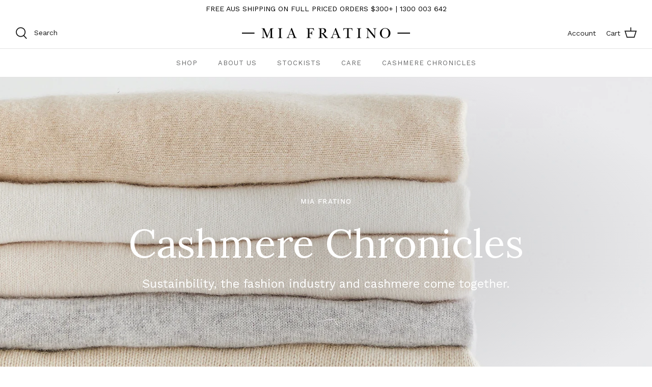

--- FILE ---
content_type: text/html; charset=utf-8
request_url: https://miafratino.com/en-nz/blogs/cotton-cashmere
body_size: 59874
content:
<!DOCTYPE html>
<html lang="en">
<head>
<script>
window.KiwiSizing = window.KiwiSizing === undefined ? {} : window.KiwiSizing;
KiwiSizing.shop = "miafratino.myshopify.com";


</script>

  <!-- Symmetry 5.2.0 -->
  
  <link rel="preload" href="//miafratino.com/cdn/shop/t/62/assets/styles.css?v=45389683781847889641762123659" as="style">
  
  <!-- Global site tag (gtag.js) - Google Analytics & Google Ads: 821681150 -->
<script async src="https://www.googletagmanager.com/gtag/js?id=UA-80915447-1"></script>
<script>
  window.dataLayer = window.dataLayer || [];
  function gtag(){dataLayer.push(arguments);}
  gtag('js', new Date());

  gtag('config', 'UA-80915447-1');
  gtag('config', 'AW-821681150');
</script>

<!-- Google Tag Manager -->
<script>(function(w,d,s,l,i){w[l]=w[l]||[];w[l].push({'gtm.start':
new Date().getTime(),event:'gtm.js'});var f=d.getElementsByTagName(s)[0],
j=d.createElement(s),dl=l!='dataLayer'?'&l='+l:'';j.async=true;j.src=
'https://www.googletagmanager.com/gtm.js?id='+i+dl;f.parentNode.insertBefore(j,f);
})(window,document,'script','dataLayer','GTM-TRRHTQ5');</script>
<!-- End Google Tag Manager -->


<script type="text/javascript">(function(o){var b="https://api.autopilothq.com/anywhere/",t="ad1cbf91094448a1b300aebd8c993bce1fa5b27ae0c348c8af7c8945cf46688b",a=window.AutopilotAnywhere={_runQueue:[],run:function(){this._runQueue.push(arguments);}},c=encodeURIComponent,s="SCRIPT",d=document,l=d.getElementsByTagName(s)[0],p="t="+c(d.title||"")+"&u="+c(d.location.href||"")+"&r="+c(d.referrer||""),j="text/javascript",z,y;if(!window.Autopilot) window.Autopilot=a;if(o.app) p="devmode=true&"+p;z=function(src,asy){var e=d.createElement(s);e.src=src;e.type=j;e.async=asy;l.parentNode.insertBefore(e,l);};y=function(){z(b+t+'?'+p,true);};if(window.attachEvent){window.attachEvent("onload",y);}else{window.addEventListener("load",y,false);}})({});</script>

<meta charset="utf-8" />
<meta name="viewport" content="width=device-width,initial-scale=1.0" />
<meta http-equiv="X-UA-Compatible" content="IE=edge">
<meta name="google-site-verification" content="UAxIxDRSDlKfAQV_eED3W3eAj9llIIQUkl_8IdQadQ8" />
<meta name="google-site-verification" content="xlK9jt1xSOiytmLxlGbr2wywxQZS_QVN9coa2skQXMc" />

<link rel="preconnect" href="https://cdn.shopify.com" crossorigin>
<link rel="preconnect" href="https://fonts.shopify.com" crossorigin>
<link rel="preconnect" href="https://monorail-edge.shopifysvc.com"><link rel="preload" as="font" href="//miafratino.com/cdn/fonts/work_sans/worksans_n4.b7973b3d07d0ace13de1b1bea9c45759cdbe12cf.woff2" type="font/woff2" crossorigin><link rel="preload" as="font" href="//miafratino.com/cdn/fonts/work_sans/worksans_n7.e2cf5bd8f2c7e9d30c030f9ea8eafc69f5a92f7b.woff2" type="font/woff2" crossorigin><link rel="preload" as="font" href="//miafratino.com/cdn/fonts/work_sans/worksans_i4.16ff51e3e71fc1d09ff97b9ff9ccacbeeb384ec4.woff2" type="font/woff2" crossorigin><link rel="preload" as="font" href="//miafratino.com/cdn/fonts/work_sans/worksans_i7.7cdba6320b03c03dcaa365743a4e0e729fe97e54.woff2" type="font/woff2" crossorigin><link rel="preload" as="font" href="//miafratino.com/cdn/fonts/work_sans/worksans_n4.b7973b3d07d0ace13de1b1bea9c45759cdbe12cf.woff2" type="font/woff2" crossorigin><link rel="preload" as="font" href="//miafratino.com/cdn/fonts/lora/lora_n4.9a60cb39eff3bfbc472bac5b3c5c4d7c878f0a8d.woff2" type="font/woff2" crossorigin><link rel="preload" as="font" href="//miafratino.com/cdn/fonts/work_sans/worksans_n4.b7973b3d07d0ace13de1b1bea9c45759cdbe12cf.woff2" type="font/woff2" crossorigin><link rel="preload" href="//miafratino.com/cdn/shop/t/62/assets/vendor.min.js?v=11589511144441591071723683512" as="script">
<link rel="preload" href="//miafratino.com/cdn/shop/t/62/assets/theme.js?v=177829972644764170291723683512" as="script">

 
     <link rel="canonical" href="https://miafratino.com/en-nz/blogs/cotton-cashmere"><link rel="shortcut icon" href="//miafratino.com/cdn/shop/files/favicon_05fc078d-811e-4161-a2bb-afb42d4052f3.png?v=1649304910" type="image/png" />
 
	   
	   
	   
	   
	   
	   
	   
	   
	   
	   
	   
	   
	   
	   
	   
	   
	   
	   
	   
	   
	   
	   
	   


  
    
      
   
   
   
     
   
   
  <meta name="theme-color" content="#000000">
	
   
     <title>Blogs on Cotton Cashmere - Mia Fratino</title><meta property="og:site_name" content="Mia Fratino">
<meta property="og:url" content="https://miafratino.com/en-nz/blogs/cotton-cashmere">
<meta property="og:title" content="Blogs on Cotton Cashmere - Mia Fratino">
<meta property="og:type" content="website">
<meta property="og:description" content="Mia Fratino offers sustainably sourced and ethically made knitwear that are stylish and designed to last, supporting our commitment to slow fashion."><meta property="og:image" content="http://miafratino.com/cdn/shop/files/MFWordmark_REVISED_BLK_NEW_GOLD_1200x1200.jpg?v=1646271638">
  <meta property="og:image:secure_url" content="https://miafratino.com/cdn/shop/files/MFWordmark_REVISED_BLK_NEW_GOLD_1200x1200.jpg?v=1646271638">
  <meta property="og:image:width" content="1200">
  <meta property="og:image:height" content="628"><meta name="twitter:card" content="summary_large_image">
<meta name="twitter:title" content="Blogs on Cotton Cashmere - Mia Fratino">
<meta name="twitter:description" content="Mia Fratino offers sustainably sourced and ethically made knitwear that are stylish and designed to last, supporting our commitment to slow fashion.">


  <link href="//miafratino.com/cdn/shop/t/62/assets/styles.css?v=45389683781847889641762123659" rel="stylesheet" type="text/css" media="all" />

  <script>
    window.theme = window.theme || {};
    theme.money_format_with_product_code_preference = "${{amount}}";
    theme.money_format_with_cart_code_preference = "${{amount}}";
    theme.money_format = "${{amount}}";
    theme.strings = {
      previous: "Previous",
      next: "Next",
      addressError: "Error looking up that address",
      addressNoResults: "No results for that address",
      addressQueryLimit: "You have exceeded the Google API usage limit. Consider upgrading to a \u003ca href=\"https:\/\/developers.google.com\/maps\/premium\/usage-limits\"\u003ePremium Plan\u003c\/a\u003e.",
      authError: "There was a problem authenticating your Google Maps API Key.",
      icon_labels_left: "Left",
      icon_labels_right: "Right",
      icon_labels_down: "Down",
      icon_labels_close: "Close",
      icon_labels_plus: "Plus",
      cart_terms_confirmation: "You must agree to the terms and conditions before continuing.",
      products_listing_from: "From",
      layout_live_search_see_all: "See all results",
      products_product_add_to_cart: "Add to Cart",
      products_variant_no_stock: "Sold out",
      products_variant_non_existent: "Unavailable",
      products_product_pick_a: "Pick a",
      products_product_unit_price_separator: " \/ ",
      general_navigation_menu_toggle_aria_label: "Toggle menu",
      general_accessibility_labels_close: "Close",
      products_added_notification_title: "Just added",
      products_added_notification_item: "Item",
      products_added_notification_unit_price: "Item price",
      products_added_notification_quantity: "Qty",
      products_added_notification_total_price: "Total price",
      products_added_notification_shipping_note: "Excl. shipping",
      products_added_notification_keep_shopping: "Keep Shopping",
      products_added_notification_cart: "Cart",
      products_product_adding_to_cart: "Adding",
      products_product_added_to_cart: "Added to cart",
      products_added_notification_subtotal: "Subtotal",
      products_labels_sold_out: "Sold Out",
      products_labels_sale: "Sale",
      products_labels_percent_reduction: "[[ amount ]]% off",
      products_labels_value_reduction_html: "[[ amount ]] off",
      products_product_preorder: "Pre-order",
      general_quick_search_pages: "Pages",
      general_quick_search_no_results: "Sorry, we couldn\u0026#39;t find any results",
      collections_general_see_all_subcollections: "See all..."
    };
    theme.routes = {
      search_url: '/en-nz/search',
      cart_url: '/en-nz/cart',
      cart_add_url: '/en-nz/cart/add',
      cart_change_url: '/en-nz/cart/change',
      predictive_search_url: '/en-nz/search/suggest'
    };
    theme.settings = {
      cart_type: "drawer",
      quickbuy_style: "button",
      avoid_orphans: true
    };
    document.documentElement.classList.add('js');
  </script><style>[data-swatch="winter white"] { --swatch-background-image: url(//miafratino.com/cdn/shop/files/Winter_White_128x128_crop_center.png?v=16509726458208503445) }[data-swatch="steel multi"] { --swatch-background-image: url(//miafratino.com/cdn/shop/files/Grey-Marle_128x128_crop_center.png?v=9609002168689427677) }[data-swatch="coal"] { --swatch-background-image: url(//miafratino.com/cdn/shop/files/Coal_128x128_crop_center.png?v=3439836495244960252) }[data-swatch="neutral multi"] { --swatch-background-image: url(//miafratino.com/cdn/shop/files/Neutral-Marle_128x128_crop_center.png?v=10603626513980512340) }[data-swatch="hazelnut"] { --swatch-background-image: url(//miafratino.com/cdn/shop/files/Chestnut2_128x128_crop_center.png?v=10357003214075334541) }[data-swatch="jet black / foggy"] { --swatch-background-image: url(//miafratino.com/cdn/shop/files/BLACK-FOGGY_128x128_crop_center.png?v=15827046579501730067) }[data-swatch="cloud / alabaster"] { --swatch-background-image: url(//miafratino.com/cdn/shop/files/Cloud-Alabaster_128x128_crop_center.png?v=6802004665172507882) }[data-swatch="blue steel"] { --swatch-background-image: url(//miafratino.com/cdn/shop/files/BLUE-STEEL_128x128_crop_center.PNG?v=38174) }[data-swatch="fiesta"] { --swatch-background-image: url(//miafratino.com/cdn/shop/files/Fiesta_128x128_crop_center.png?v=17017116194019554632) }[data-swatch="honey"] { --swatch-background-image: url(//miafratino.com/cdn/shop/files/Honey_128x128_crop_center.png?v=14001234664854957258) }[data-swatch="alabaster / cloud"] { --swatch-background-image: url(//miafratino.com/cdn/shop/files/Alabaster-CLOUD-APPLIQUE_128x128_crop_center.png?v=650040128350272817) }[data-swatch="steel / hot pink"] { --swatch-background-image: url(//miafratino.com/cdn/shop/files/steel-hot-pink-applique_128x128_crop_center.png?v=12352218527063325741) }[data-swatch="jet black / steel"] { --swatch-background-image: url(//miafratino.com/cdn/shop/files/Jet-Black-Darby_128x128_crop_center.png?v=8183573940332635680) }[data-swatch="seashell"] { --swatch-background-image: url(//miafratino.com/cdn/shop/files/Seashell_128x128_crop_center.jpg?v=14656980917709093675) }[data-swatch="blue marle"] { --swatch-background-image: url(//miafratino.com/cdn/shop/files/Blue-Marle-2_128x128_crop_center.png?v=995850100402653587) }[data-swatch="cerise"] { --swatch-background-image: url(//miafratino.com/cdn/shop/files/Cerise_128x128_crop_center.png?v=14052384567202316755) }[data-swatch="shell"] { --swatch-background-image: url(//miafratino.com/cdn/shop/files/shell_128x128_crop_center.png?v=3394538404120940187) }[data-swatch="graphite"] { --swatch-background-image: url(//miafratino.com/cdn/shop/files/STEEL_128x128_crop_center.png?v=38174) }[data-swatch="mid blue"] { --swatch-background-image: url(//miafratino.com/cdn/shop/files/Mid_Blue_128x128_crop_center.png?v=4215032383589100146) }[data-swatch="strawberry ice"] { --swatch-background-image: url(//miafratino.com/cdn/shop/files/Strawberry_Ice_128x128_crop_center.png?v=8933039813269375957) }[data-swatch="chalk"] { --swatch-background-image: url(//miafratino.com/cdn/shop/files/starch_128x128_crop_center.png?v=8317535765238287768) }[data-swatch="neat navy"] { --swatch-background-image: url(//miafratino.com/cdn/shop/files/Neat-Navy_128x128_crop_center.jpg?v=8591201151692568427) }[data-swatch="jelly"] { --swatch-background-image: url(//miafratino.com/cdn/shop/files/Jelly_128x128_crop_center.jpg?v=2933031221567644263) }[data-swatch="jelly / alabaster"] { --swatch-background-image: url(//miafratino.com/cdn/shop/files/Jelly-Alabaster_128x128_crop_center.jpg?v=8782495793644289987) }[data-swatch="french navy / foggy"] { --swatch-background-image: url(//miafratino.com/cdn/shop/files/French-Navy-Foggy_128x128_crop_center.jpg?v=11275279000329199525) }[data-swatch="sunshine"] { --swatch-background-image: url(//miafratino.com/cdn/shop/files/Sunshine_128x128_crop_center.jpg?v=7345913505167175018) }[data-swatch="celeste blue / foggy"] { --swatch-background-image: url(//miafratino.com/cdn/shop/files/Celeste-Blue-Foggy_128x128_crop_center.png?v=16144195697897750372) }[data-swatch="alabaster / ivory"] { --swatch-background-image: url(//miafratino.com/cdn/shop/files/Alabaster-Ivory_128x128_crop_center.jpg?v=10343642644653295182) }[data-swatch="flame"] { --swatch-background-image: url(//miafratino.com/cdn/shop/files/Flame_128x128_crop_center.jpg?v=15876269433233348458) }[data-swatch="pebble"] { --swatch-background-image: url(//miafratino.com/cdn/shop/files/Pebble_128x128_crop_center.jpg?v=18343825281635641347) }[data-swatch="sand"] { --swatch-background-image: url(//miafratino.com/cdn/shop/files/Sand_128x128_crop_center.jpg?v=16507960178262109039) }[data-swatch="jello"] { --swatch-background-image: url(//miafratino.com/cdn/shop/files/Jello_128x128_crop_center.jpg?v=12817410433686520715) }[data-swatch="black"] { --swatch-background-image: url(//miafratino.com/cdn/shop/files/Black_128x128_crop_center.jpg?v=38174) }[data-swatch="parchment"] { --swatch-background-image: url(//miafratino.com/cdn/shop/files/Parchment_128x128_crop_center.jpg?v=14208880720016716687) }[data-swatch="antique white"] { --swatch-background-image: url(//miafratino.com/cdn/shop/files/Antique-White_128x128_crop_center.jpg?v=11234704697157574196) }[data-swatch="blue wash"] { --swatch-background-image: url(//miafratino.com/cdn/shop/files/Blue-Wash_128x128_crop_center.jpg?v=38174) }[data-swatch="black lotus"] { --swatch-background-image: url(//miafratino.com/cdn/shop/files/Black-Lotus_128x128_crop_center.jpg?v=3641140775706406918) }[data-swatch="linen"] { --swatch-background-image: url(//miafratino.com/cdn/shop/files/Linen_128x128_crop_center.jpg?v=13536016929196468361) }[data-swatch="lemongrass"] { --swatch-background-image: url(//miafratino.com/cdn/shop/files/Lemongrass_128x128_crop_center.jpg?v=5567579935032397039) }[data-swatch="jade"] { --swatch-background-image: url(//miafratino.com/cdn/shop/files/Jade_128x128_crop_center.jpg?v=11407848147621179162) }[data-swatch="true black"] { --swatch-background-image: url(//miafratino.com/cdn/shop/files/True-Black_128x128_crop_center.jpg?v=38174) }[data-swatch="husk"] { --swatch-background-image: url(//miafratino.com/cdn/shop/files/Husk_128x128_crop_center.jpg?v=38174) }[data-swatch="coral"] { --swatch-background-image: url(//miafratino.com/cdn/shop/files/Coral_128x128_crop_center.jpg?v=6048982428633982446) }[data-swatch="rose"] { --swatch-background-image: url(//miafratino.com/cdn/shop/files/Rose_128x128_crop_center.png?v=9768302563631520961) }[data-swatch="french navy / ivory"] { --swatch-background-image: url(//miafratino.com/cdn/shop/files/French-Navy-Ivory_128x128_crop_center.png?v=455469546947703330) }[data-swatch="neutral + multi"] { --swatch-background-image: url(//miafratino.com/cdn/shop/files/Neutral-Multi_128x128_crop_center.png?v=13408764266943662538) }[data-swatch="french navy + multi"] { --swatch-background-image: url(//miafratino.com/cdn/shop/files/French-Navy-Multi_128x128_crop_center.png?v=6963625108384599684) }[data-swatch="rose + multi"] { --swatch-background-image: url(//miafratino.com/cdn/shop/files/Rose-Multi_128x128_crop_center.png?v=16399479126078344504) }[data-swatch="moss + multi"] { --swatch-background-image: url(//miafratino.com/cdn/shop/files/Moss-Multi_128x128_crop_center.png?v=7926927199252669526) }[data-swatch="foggy / oasis"] { --swatch-background-image: url(//miafratino.com/cdn/shop/files/Foggy-Oasis_128x128_crop_center.png?v=6433768888127282687) }[data-swatch="barley / french navy"] { --swatch-background-image: url(//miafratino.com/cdn/shop/files/barley-french-navy_128x128_crop_center.png?v=16925756903107501051) }[data-swatch="cornflower / foggy"] { --swatch-background-image: url(//miafratino.com/cdn/shop/files/Cornflower-Foggy_128x128_crop_center.png?v=4347397399069325209) }[data-swatch="forest"] { --swatch-background-image: url(//miafratino.com/cdn/shop/files/Forest_128x128_crop_center.png?v=15618602165720175776) }[data-swatch="stone"] { --swatch-background-image: url(//miafratino.com/cdn/shop/files/Stone_128x128_crop_center.png?v=13365147754307251517) }[data-swatch="lichen"] { --swatch-background-image: url(//miafratino.com/cdn/shop/files/Lichen_128x128_crop_center.png?v=491011420002635038) }[data-swatch="oceanic"] { --swatch-background-image: url(//miafratino.com/cdn/shop/files/Oceanic_128x128_crop_center.png?v=9035116975583829896) }[data-swatch="alabaster + multi"] { --swatch-background-image: url(//miafratino.com/cdn/shop/files/Alabaster-Multi_128x128_crop_center.png?v=13408764266943662538) }[data-swatch="french navy + multi"] { --swatch-background-image: url(//miafratino.com/cdn/shop/files/French-Navy-Multi_128x128_crop_center.png?v=6963625108384599684) }[data-swatch="peacock"] { --swatch-background-image: url(//miafratino.com/cdn/shop/files/Peacock_128x128_crop_center.png?v=9695184324465708910) }[data-swatch="french navy / alabaster"] { --swatch-background-image: url(//miafratino.com/cdn/shop/files/French-Navy-Alabaster_128x128_crop_center.png?v=455469546947703330) }[data-swatch="orchid"] { --swatch-background-image: url(//miafratino.com/cdn/shop/files/Orchid_128x128_crop_center.png?v=17008943542311010596) }[data-swatch="mink"] { --swatch-background-image: url(//miafratino.com/cdn/shop/files/Mink_128x128_crop_center.png?v=5895211568041963240) }[data-swatch="oasis"] { --swatch-background-image: url(//miafratino.com/cdn/shop/files/Oasis_128x128_crop_center.png?v=6531041711186008001) }[data-swatch="coco"] { --swatch-background-image: url(//miafratino.com/cdn/shop/files/Coco_128x128_crop_center.png?v=38174) }[data-swatch="rose"] { --swatch-background-image: url(//miafratino.com/cdn/shop/files/Rose_128x128_crop_center.png?v=9768302563631520961) }[data-swatch="menthol"] { --swatch-background-image: url(//miafratino.com/cdn/shop/files/Menthol_128x128_crop_center.png?v=38174) }[data-swatch="periwinkle"] { --swatch-background-image: url(//miafratino.com/cdn/shop/files/Periwinkle-2_128x128_crop_center.png?v=12223568182265015116) }[data-swatch="jet"] { --swatch-background-image: url(//miafratino.com/cdn/shop/files/Jet_128x128_crop_center.png?v=16058487013717005051) }[data-swatch="biscuit"] { --swatch-background-image: url(//miafratino.com/cdn/shop/files/Biscuit_128x128_crop_center.png?v=12820866438482688703) }[data-swatch="polar"] { --swatch-background-image: url(//miafratino.com/cdn/shop/files/POLAR_128x128_crop_center.png?v=14174306694716888542) }[data-swatch="cornflower"] { --swatch-background-image: url(//miafratino.com/cdn/shop/files/CORNFLOWER_128x128_crop_center.png?v=10743413430833224364) }[data-swatch="petal"] { --swatch-background-image: url(//miafratino.com/cdn/shop/files/PETAL_128x128_crop_center.png?v=1175325088076318556) }[data-swatch="forest fir"] { --swatch-background-image: url(//miafratino.com/cdn/shop/files/forest-fir_128x128_crop_center.png?v=14582750854666712021) }[data-swatch="stonewash"] { --swatch-background-image: url(//miafratino.com/cdn/shop/files/Stonewash_128x128_crop_center.png?v=15908250734969295630) }[data-swatch="deep blue"] { --swatch-background-image: url(//miafratino.com/cdn/shop/files/deep-blue_128x128_crop_center.png?v=9035116975583829896) }[data-swatch="minx"] { --swatch-background-image: url(//miafratino.com/cdn/shop/files/minx_128x128_crop_center.png?v=17927297616019418634) }[data-swatch="fern"] { --swatch-background-image: url(//miafratino.com/cdn/shop/files/Fern_128x128_crop_center.png?v=5202902263001896061) }[data-swatch="cornflour blue"] { --swatch-background-image: url(//miafratino.com/cdn/shop/files/cornflour-blue_128x128_crop_center.png?v=6050537904804077016) }[data-swatch="cloud blue"] { --swatch-background-image: url(//miafratino.com/cdn/shop/files/Cloud-blue_128x128_crop_center.png?v=16652160206326817973) }[data-swatch="melon"] { --swatch-background-image: url(//miafratino.com/cdn/shop/files/Melon_128x128_crop_center.png?v=4068857001895362145) }[data-swatch="pebble"] { --swatch-background-image: url(//miafratino.com/cdn/shop/files/Pebble_128x128_crop_center.png?v=5018005910803470086) }[data-swatch="seasalt"] { --swatch-background-image: url(//miafratino.com/cdn/shop/files/Seasalt_128x128_crop_center.png?v=16172074257825858404) }[data-swatch="avocado"] { --swatch-background-image: url(//miafratino.com/cdn/shop/files/avocado_128x128_crop_center.png?v=1741728327847303307) }[data-swatch="silver frost"] { --swatch-background-image: url(//miafratino.com/cdn/shop/files/silver-frost_128x128_crop_center.png?v=6189462201272980010) }[data-swatch="onyx black"] { --swatch-background-image: url(//miafratino.com/cdn/shop/files/onyx-black_128x128_crop_center.png?v=11196875131209905460) }[data-swatch="glacier blue"] { --swatch-background-image: url(//miafratino.com/cdn/shop/files/Glacier-blue_128x128_crop_center.png?v=1612915360073294473) }[data-swatch="delft blue"] { --swatch-background-image: url(//miafratino.com/cdn/shop/files/delft-blue_128x128_crop_center.png?v=5840356079448492714) }[data-swatch="sandstone/chalk"] { --swatch-background-image: url(//miafratino.com/cdn/shop/files/sandstone-chalk_128x128_crop_center.png?v=12215496792168996536) }[data-swatch="pistachio"] { --swatch-background-image: url(//miafratino.com/cdn/shop/files/Pistachio_128x128_crop_center.png?v=7625216987242859394) }[data-swatch="navy/chalk"] { --swatch-background-image: url(//miafratino.com/cdn/shop/files/navy-chalk_128x128_crop_center.png?v=5331527482442815633) }[data-swatch="fuchsia"] { --swatch-background-image: url(//miafratino.com/cdn/shop/files/Fuchsia_128x128_crop_center.png?v=15934478158754780417) }[data-swatch="alabaster / french navy"] { --swatch-background-image: url(//miafratino.com/cdn/shop/files/Alabaster-french-navy_128x128_crop_center.png?v=14577956656029731826) }[data-swatch="mandarin"] { --swatch-background-image: url(//miafratino.com/cdn/shop/files/mandarin_128x128_crop_center.png?v=11652873983124841521) }[data-swatch="moss"] { --swatch-background-image: url(//miafratino.com/cdn/shop/files/moss_128x128_crop_center.png?v=16867588216177198646) }[data-swatch="citric"] { --swatch-background-image: url(//miafratino.com/cdn/shop/files/Citric_128x128_crop_center.png?v=2728015941146883715) }[data-swatch="alabaster / ivory"] { --swatch-background-image: url(//miafratino.com/cdn/shop/files/alabaster-ivory_128x128_crop_center.png?v=2600785449631059903) }[data-swatch="swiss oat"] { --swatch-background-image: url(//miafratino.com/cdn/shop/files/Swiss-oat_128x128_crop_center.png?v=15922313769435201053) }[data-swatch="chantilly gold"] { --swatch-background-image: url(//miafratino.com/cdn/shop/files/Chantilly-Gold_128x128_crop_center.png?v=5675318823375876124) }[data-swatch="minx gold"] { --swatch-background-image: url(//miafratino.com/cdn/shop/files/minx-gold_128x128_crop_center.png?v=15746166072886088227) }[data-swatch="watermelon / aperol"] { --swatch-background-image: url(//miafratino.com/cdn/shop/files/watermelon-aperol_128x128_crop_center.png?v=7522534949772910283) }[data-swatch="azzure / foggy"] { --swatch-background-image: url(//miafratino.com/cdn/shop/files/azzure-foggy_128x128_crop_center.png?v=13380900758093486212) }[data-swatch="watermelon"] { --swatch-background-image: url(//miafratino.com/cdn/shop/files/Watermelon_128x128_crop_center.png?v=12777630771838688527) }[data-swatch="calypso"] { --swatch-background-image: url(//miafratino.com/cdn/shop/files/Calypso_128x128_crop_center.png?v=10875256787546890684) }[data-swatch="beige"] { --swatch-background-image: url(//miafratino.com/cdn/shop/files/beige_128x128_crop_center.png?v=2490490749513577257) }[data-swatch="california blue"] { --swatch-background-image: url(//miafratino.com/cdn/shop/files/California-blue_128x128_crop_center.png?v=7249772107433043096) }[data-swatch="buttermilk"] { --swatch-background-image: url(//miafratino.com/cdn/shop/files/Buttermilk_128x128_crop_center.png?v=12538003037450585862) }[data-swatch="emerald"] { --swatch-background-image: url(//miafratino.com/cdn/shop/files/Emerald_128x128_crop_center.png?v=1965278253000935454) }[data-swatch="aperol"] { --swatch-background-image: url(//miafratino.com/cdn/shop/files/Aperol_128x128_crop_center.png?v=12853546220624137430) }[data-swatch="barley / watermelon"] { --swatch-background-image: url(//miafratino.com/cdn/shop/files/barley-watermelon_128x128_crop_center.png?v=13034539461249445709) }[data-swatch="barley"] { --swatch-background-image: url(//miafratino.com/cdn/shop/files/barley_128x128_crop_center.png?v=8706949610598449940) }[data-swatch="azzure"] { --swatch-background-image: url(//miafratino.com/cdn/shop/files/azzure_128x128_crop_center.png?v=13997873122984501490) }[data-swatch="turquoise"] { --swatch-background-image: url(//miafratino.com/cdn/shop/files/Turquoise_128x128_crop_center.png?v=7831101574311305963) }[data-swatch="french navy / turquoise"] { --swatch-background-image: url(//miafratino.com/cdn/shop/files/french-navy-turquoise_128x128_crop_center.png?v=9773797406818675155) }[data-swatch="candy"] { --swatch-background-image: url(//miafratino.com/cdn/shop/files/Candy_128x128_crop_center.png?v=1284646389662539506) }[data-swatch="papaya"] { --swatch-background-image: url(//miafratino.com/cdn/shop/files/Papaya_128x128_crop_center.png?v=5278151716409090050) }[data-swatch="amethyst"] { --swatch-background-image: url(//miafratino.com/cdn/shop/files/Amethyst_128x128_crop_center.png?v=4958749617444971543) }[data-swatch="sky blue"] { --swatch-background-image: url(//miafratino.com/cdn/shop/files/Sky-Blue_128x128_crop_center.png?v=8735065529898195277) }[data-swatch="lemon"] { --swatch-background-image: url(//miafratino.com/cdn/shop/files/Lemon_128x128_crop_center.png?v=9136367496757002979) }[data-swatch="sky blue + multi"] { --swatch-background-image: url(//miafratino.com/cdn/shop/files/Sky-blue-multi_128x128_crop_center.png?v=15580667602240037137) }[data-swatch="candy + multi"] { --swatch-background-image: url(//miafratino.com/cdn/shop/files/Candy-multi_128x128_crop_center.png?v=14901475364553872504) }[data-swatch="bondi blue"] { --swatch-background-image: url(//miafratino.com/cdn/shop/files/bondi-blue_128x128_crop_center.png?v=17268431133659377810) }[data-swatch="chalk/navy/granita"] { --swatch-background-image: url(//miafratino.com/cdn/shop/files/Chalk-Navy-Granita_128x128_crop_center.png?v=12165318438409380969) }[data-swatch="chalk/navy"] { --swatch-background-image: url(//miafratino.com/cdn/shop/files/chalk-navy_128x128_crop_center.png?v=4676707110403190824) }[data-swatch="tabac"] { --swatch-background-image: url(//miafratino.com/cdn/shop/files/tabac_128x128_crop_center.png?v=13894244059337709096) }[data-swatch="zest"] { --swatch-background-image: url(//miafratino.com/cdn/shop/files/zest_128x128_crop_center.png?v=4980484058713298531) }[data-swatch="ecru"] { --swatch-background-image: url(//miafratino.com/cdn/shop/files/ecru_128x128_crop_center.png?v=16179505448086182522) }[data-swatch="pink/clementine"] { --swatch-background-image: url(//miafratino.com/cdn/shop/files/Pink-clementine_128x128_crop_center.png?v=5425239610455057833) }[data-swatch="navy/chalk/azalea"] { --swatch-background-image: url(//miafratino.com/cdn/shop/files/Navy-Chalk-Azalea_128x128_crop_center.png?v=1464816698389689161) }[data-swatch="multi col"] { --swatch-background-image: url(//miafratino.com/cdn/shop/files/multi-col_128x128_crop_center.png?v=4849395512819657671) }[data-swatch="dahlia"] { --swatch-background-image: url(//miafratino.com/cdn/shop/files/dahlia_128x128_crop_center.png?v=10573820450918682240) }[data-swatch="viola"] { --swatch-background-image: url(//miafratino.com/cdn/shop/files/viola_128x128_crop_center.png?v=6042350855914997798) }[data-swatch="french navy/lime"] { --swatch-background-image: url(//miafratino.com/cdn/shop/files/french-navy-lime_128x128_crop_center.png?v=12005905130285375523) }[data-swatch="grey/citron"] { --swatch-background-image: url(//miafratino.com/cdn/shop/files/grey-citron_128x128_crop_center.png?v=12956991469851394710) }[data-swatch="black/grey marl"] { --swatch-background-image: url(//miafratino.com/cdn/shop/files/black-grey-marl_128x128_crop_center.png?v=16963300282232698124) }[data-swatch="blue wash"] { --swatch-background-image: url(//miafratino.com/cdn/shop/files/Blue-wash_128x128_crop_center.png?v=7362399929946279176) }[data-swatch="rose quartz"] { --swatch-background-image: url(//miafratino.com/cdn/shop/files/rose-quartz_128x128_crop_center.png?v=8955969856272235872) }[data-swatch="foggy"] { --swatch-background-image: url(//miafratino.com/cdn/shop/files/foggy_128x128_crop_center.png?v=9114023605134017785) }[data-swatch="aquamarine"] { --swatch-background-image: url(//miafratino.com/cdn/shop/files/aquamarine_128x128_crop_center.png?v=1168428677059282529) }[data-swatch="powder blue"] { --swatch-background-image: url(//miafratino.com/cdn/shop/files/powder-blue_128x128_crop_center.png?v=16795698390199577282) }[data-swatch="hazel"] { --swatch-background-image: url(//miafratino.com/cdn/shop/files/hazel_128x128_crop_center.png?v=2982823043876147480) }[data-swatch="french navy"] { --swatch-background-image: url(//miafratino.com/cdn/shop/files/french-navy_128x128_crop_center.png?v=12376164635604527187) }[data-swatch="french navy / hot pink"] { --swatch-background-image: url(//miafratino.com/cdn/shop/files/french-navy-hot-pink_128x128_crop_center.png?v=7417325440806198987) }[data-swatch="french navy / multi"] { --swatch-background-image: url(//miafratino.com/cdn/shop/files/french-navy-multi_128x128_crop_center.png?v=38174) }[data-swatch="mist"] { --swatch-background-image: url(//miafratino.com/cdn/shop/files/Mist_128x128_crop_center.png?v=13332375302425571430) }[data-swatch="azalea"] { --swatch-background-image: url(//miafratino.com/cdn/shop/files/azalea_128x128_crop_center.png?v=6932311737214446035) }[data-swatch="starch"] { --swatch-background-image: url(//miafratino.com/cdn/shop/files/starch_128x128_crop_center.png?v=8317535765238287768) }[data-swatch="clementine"] { --swatch-background-image: url(//miafratino.com/cdn/shop/files/clementine_128x128_crop_center.png?v=12877292793203621106) }[data-swatch="navy"] { --swatch-background-image: url(//miafratino.com/cdn/shop/files/navy_128x128_crop_center.png?v=7128976314641996558) }[data-swatch="lemongrass"] { --swatch-background-image: url(//miafratino.com/cdn/shop/files/lemongrass_128x128_crop_center.png?v=1703902074017392992) }[data-swatch="navy/starch"] { --swatch-background-image: url(//miafratino.com/cdn/shop/files/navy-starch_128x128_crop_center.png?v=4659098147795483900) }[data-swatch="sand"] { --swatch-background-image: url(//miafratino.com/cdn/shop/files/sand_128x128_crop_center.png?v=18209295265166159200) }[data-swatch="mist/starch"] { --swatch-background-image: url(//miafratino.com/cdn/shop/files/mist-starch_128x128_crop_center.png?v=12536054256232188814) }[data-swatch="fog/navy"] { --swatch-background-image: url(//miafratino.com/cdn/shop/files/fog-navy_128x128_crop_center.png?v=12577090887659381421) }[data-swatch="sand/starch"] { --swatch-background-image: url(//miafratino.com/cdn/shop/files/sand-starch_128x128_crop_center.png?v=3967443972155277199) }[data-swatch="fog"] { --swatch-background-image: url(//miafratino.com/cdn/shop/files/fog_128x128_crop_center.png?v=11867736488345819536) }[data-swatch="punch"] { --swatch-background-image: url(//miafratino.com/cdn/shop/files/punch_128x128_crop_center.png?v=14797010096039138026) }[data-swatch="cobalt"] { --swatch-background-image: url(//miafratino.com/cdn/shop/files/cobalt_128x128_crop_center.png?v=977376487996785242) }[data-swatch="umber"] { --swatch-background-image: url(//miafratino.com/cdn/shop/files/Umber_128x128_crop_center.png?v=16567520041114472355) }[data-swatch="apple"] { --swatch-background-image: url(//miafratino.com/cdn/shop/files/apple_128x128_crop_center.png?v=13422205729958173094) }[data-swatch="wisteria"] { --swatch-background-image: url(//miafratino.com/cdn/shop/files/wisteria_128x128_crop_center.png?v=8603933520877317043) }[data-swatch="alabaster"] { --swatch-background-image: url(//miafratino.com/cdn/shop/files/alabaster_128x128_crop_center.png?v=5434521941472140891) }[data-swatch="vintage blue"] { --swatch-background-image: url(//miafratino.com/cdn/shop/files/vintage-blue_128x128_crop_center.png?v=1901103506056005208) }[data-swatch="peony"] { --swatch-background-image: url(//miafratino.com/cdn/shop/files/peony_128x128_crop_center.png?v=9613370777011859713) }[data-swatch="charcoal"] { --swatch-background-image: url(//miafratino.com/cdn/shop/files/charcoal_128x128_crop_center.png?v=16281637657464928356) }[data-swatch="jet black"] { --swatch-background-image: url(//miafratino.com/cdn/shop/files/jet-black_128x128_crop_center.png?v=13489964629184151088) }[data-swatch="almond"] { --swatch-background-image: url(//miafratino.com/cdn/shop/files/almond_128x128_crop_center.png?v=14063172229547809687) }[data-swatch="military"] { --swatch-background-image: url(//miafratino.com/cdn/shop/files/military_128x128_crop_center.png?v=3910841556601015795) }[data-swatch="soft pink"] { --swatch-background-image: url(//miafratino.com/cdn/shop/files/soft-pink_128x128_crop_center.png?v=16259750453563569771) }[data-swatch="posy"] { --swatch-background-image: url(//miafratino.com/cdn/shop/files/posy_128x128_crop_center.png?v=2451222660988595312) }[data-swatch="steel"] { --swatch-background-image: url(//miafratino.com/cdn/shop/files/STEEL_128x128_crop_center.png?v=38174) }[data-swatch="ink"] { --swatch-background-image: url(//miafratino.com/cdn/shop/files/ink_128x128_crop_center.png?v=14121422731620162292) }[data-swatch="lemonade"] { --swatch-background-image: url(//miafratino.com/cdn/shop/files/lemonade_128x128_crop_center.png?v=14983386482492590575) }[data-swatch="pink"] { --swatch-background-image: url(//miafratino.com/cdn/shop/files/pink_128x128_crop_center.png?v=6932311737214446035) }[data-swatch="lilac"] { --swatch-background-image: url(//miafratino.com/cdn/shop/files/lilac_128x128_crop_center.png?v=9869984129910590741) }[data-swatch="ivory"] { --swatch-background-image: url(//miafratino.com/cdn/shop/files/ivory_128x128_crop_center.png?v=10836477714279998125) }[data-swatch="grey marl / lemonade"] { --swatch-background-image: url(//miafratino.com/cdn/shop/files/grey-marl-lemonade_128x128_crop_center.png?v=7480325303459099910) }[data-swatch="powder blue / grey marl"] { --swatch-background-image: url(//miafratino.com/cdn/shop/files/powder-blue-grey-marl_128x128_crop_center.png?v=6571931723582671873) }[data-swatch="grey marl / lilac"] { --swatch-background-image: url(//miafratino.com/cdn/shop/files/grey-marl-lilac_128x128_crop_center.png?v=6004833034234070515) }[data-swatch="french navy / lime"] { --swatch-background-image: url(//miafratino.com/cdn/shop/files/french-navy-lime_128x128_crop_center.png?v=12005905130285375523) }[data-swatch="grey marl / citron"] { --swatch-background-image: url(//miafratino.com/cdn/shop/files/grey-marl-citron_128x128_crop_center.png?v=12956991469851394710) }[data-swatch="ice blue"] { --swatch-background-image: url(//miafratino.com/cdn/shop/files/ice-blue_128x128_crop_center.png?v=8696091602278042364) }[data-swatch="fawn"] { --swatch-background-image: url(//miafratino.com/cdn/shop/files/fawn_128x128_crop_center.png?v=7730960918549087734) }[data-swatch="willow"] { --swatch-background-image: url(//miafratino.com/cdn/shop/files/willow_128x128_crop_center.png?v=7731089377567414969) }[data-swatch="ebony"] { --swatch-background-image: url(//miafratino.com/cdn/shop/files/ebony_128x128_crop_center.png?v=5615494453894008776) }[data-swatch="midnight"] { --swatch-background-image: url(//miafratino.com/cdn/shop/files/midnight_128x128_crop_center.png?v=7068133650643310761) }[data-swatch="kiwi"] { --swatch-background-image: url(//miafratino.com/cdn/shop/files/kiwi_128x128_crop_center.png?v=21249461301386969) }[data-swatch="olive"] { --swatch-background-image: url(//miafratino.com/cdn/shop/files/olive_128x128_crop_center.png?v=3910841556601015795) }[data-swatch="oat"] { --swatch-background-image: url(//miafratino.com/cdn/shop/files/oat_128x128_crop_center.png?v=15302741146109399309) }[data-swatch="oatmeal"] { --swatch-background-image: url(//miafratino.com/cdn/shop/files/oatmeal_128x128_crop_center.png?v=11374267369987505880) }[data-swatch="ivory / aqua / purple"] { --swatch-background-image: url(//miafratino.com/cdn/shop/files/ivory-aqua-purple_128x128_crop_center.png?v=16197029018022867954) }[data-swatch="ivory / pink / apricot"] { --swatch-background-image: url(//miafratino.com/cdn/shop/files/ivory-pink-apricot_128x128_crop_center.png?v=9003355149683888693) }[data-swatch="ivory / apricot / pink"] { --swatch-background-image: url(//miafratino.com/cdn/shop/files/ivory-apricot-pink_128x128_crop_center.png?v=8860742335834400271) }[data-swatch="blizzard"] { --swatch-background-image: url(//miafratino.com/cdn/shop/files/blizzard_128x128_crop_center.png?v=15388650964311162729) }[data-swatch="blush"] { --swatch-background-image: url(//miafratino.com/cdn/shop/files/blush_128x128_crop_center.png?v=14347477774980838501) }[data-swatch="chestnut"] { --swatch-background-image: url(//miafratino.com/cdn/shop/files/chestnut_128x128_crop_center.png?v=5920804664462177713) }[data-swatch="foggy / citron"] { --swatch-background-image: url(//miafratino.com/cdn/shop/files/foggy-citron_128x128_crop_center.png?v=11082657574059399828) }[data-swatch="foggy / ivory"] { --swatch-background-image: url(//miafratino.com/cdn/shop/files/foggy-ivory_128x128_crop_center.png?v=15720794828746137243) }[data-swatch="foggy / pink"] { --swatch-background-image: url(//miafratino.com/cdn/shop/files/foggy-pink_128x128_crop_center.png?v=9650562335234541371) }[data-swatch="foggy / soft pink"] { --swatch-background-image: url(//miafratino.com/cdn/shop/files/foggy-soft-pink_128x128_crop_center.png?v=11734087231723456191) }[data-swatch="foggy / spearmint"] { --swatch-background-image: url(//miafratino.com/cdn/shop/files/foggy-spearmint_128x128_crop_center.png?v=12046974202998221962) }[data-swatch="foggy / multi"] { --swatch-background-image: url(//miafratino.com/cdn/shop/files/foggy-multi_128x128_crop_center.png?v=18293177682987092597) }[data-swatch="frost"] { --swatch-background-image: url(//miafratino.com/cdn/shop/files/frost_128x128_crop_center.png?v=7435051863256670783) }[data-swatch="husk"] { --swatch-background-image: url(//miafratino.com/cdn/shop/files/husk_128x128_crop_center.png?v=9242075176616447393) }[data-swatch="nude"] { --swatch-background-image: url(//miafratino.com/cdn/shop/files/nude_128x128_crop_center.png?v=7924013830444786962) }[data-swatch="scarlet"] { --swatch-background-image: url(//miafratino.com/cdn/shop/files/scarlet_128x128_crop_center.png?v=146281457326502423) }[data-swatch="seagrass"] { --swatch-background-image: url(//miafratino.com/cdn/shop/files/seagrass_128x128_crop_center.png?v=11883503123878681539) }[data-swatch="silver"] { --swatch-background-image: url(//miafratino.com/cdn/shop/files/silver_128x128_crop_center.png?v=3258330100750851174) }[data-swatch="toast"] { --swatch-background-image: url(//miafratino.com/cdn/shop/files/toast_128x128_crop_center.png?v=4294478077165452382) }[data-swatch="utopia"] { --swatch-background-image: url(//miafratino.com/cdn/shop/files/utopia_128x128_crop_center.png?v=2641074915029423674) }[data-swatch="vintage rose"] { --swatch-background-image: url(//miafratino.com/cdn/shop/files/vintage-rose_128x128_crop_center.png?v=16371509399738169489) }[data-swatch="coco"] { --swatch-background-image: url(//miafratino.com/cdn/shop/files/coco_128x128_crop_center.png?v=10754629554244777922) }[data-swatch="seafoam"] { --swatch-background-image: url(//miafratino.com/cdn/shop/files/seafoam_128x128_crop_center.png?v=6334724175994220447) }[data-swatch="milk"] { --swatch-background-image: url(//miafratino.com/cdn/shop/files/milk_128x128_crop_center.png?v=17143784080951502776) }[data-swatch="almond / ivory"] { --swatch-background-image: url(//miafratino.com/cdn/shop/files/almond-ivory_128x128_crop_center.png?v=346302539087301148) }[data-swatch="chestnut / wisteria"] { --swatch-background-image: url(//miafratino.com/cdn/shop/files/chestnut-wisteria_128x128_crop_center.png?v=11768903183281856236) }[data-swatch="chestnut / multi"] { --swatch-background-image: url(//miafratino.com/cdn/shop/files/chestnut-multi_128x128_crop_center.png?v=17375216478892394347) }[data-swatch="french navy / ivory / apple"] { --swatch-background-image: url(//miafratino.com/cdn/shop/files/french-navy-ivory-apple_128x128_crop_center.png?v=2605361827474433933) }[data-swatch="indigo"] { --swatch-background-image: url(//miafratino.com/cdn/shop/files/indigo_128x128_crop_center.png?v=16127198541558541071) }[data-swatch="tangerine"] { --swatch-background-image: url(//miafratino.com/cdn/shop/files/tangerine_128x128_crop_center.png?v=3275583913220448002) }[data-swatch="granita"] { --swatch-background-image: url(//miafratino.com/cdn/shop/files/granita_128x128_crop_center.png?v=14983386482492590575) }[data-swatch="aqua"] { --swatch-background-image: url(//miafratino.com/cdn/shop/files/aqua_128x128_crop_center.png?v=14193288987964608068) }[data-swatch="lime"] { --swatch-background-image: url(//miafratino.com/cdn/shop/files/lime_128x128_crop_center.png?v=9466188863566160024) }[data-swatch="sandstone"] { --swatch-background-image: url(//miafratino.com/cdn/shop/files/sandstone_128x128_crop_center.png?v=6737833302527972360) }[data-swatch="clover"] { --swatch-background-image: url(//miafratino.com/cdn/shop/files/clover_128x128_crop_center.png?v=3879274108942583807) }[data-swatch="almond / ivory / foggy"] { --swatch-background-image: url(//miafratino.com/cdn/shop/files/almond-ivory-foggy_128x128_crop_center.png?v=16001543655528223180) }[data-swatch="chestnut / hot pink / french navy"] { --swatch-background-image: url(//miafratino.com/cdn/shop/files/chestnut-hot-pink-french-navy_128x128_crop_center.png?v=80513369697272733) }[data-swatch="violet"] { --swatch-background-image: url(//miafratino.com/cdn/shop/files/violet_128x128_crop_center.png?v=7559280981938706210) }[data-swatch="ocean"] { --swatch-background-image: url(//miafratino.com/cdn/shop/files/ocean_128x128_crop_center.png?v=14430941201515807903) }[data-swatch="levis blue"] { --swatch-background-image: url(//miafratino.com/cdn/shop/files/levis-blue_128x128_crop_center.png?v=6811955217298883966) }[data-swatch="powder blue /grey marl"] { --swatch-background-image: url(//miafratino.com/cdn/shop/files/powder-blue-grey-marl_128x128_crop_center.png?v=6571931723582671873) }[data-swatch="poppy/candy"] { --swatch-background-image: url(//miafratino.com/cdn/shop/files/poppy-candy_128x128_crop_center.png?v=14298617066509982921) }[data-swatch="camel"] { --swatch-background-image: url(//miafratino.com/cdn/shop/files/camel_128x128_crop_center.png?v=12382094113644008280) }[data-swatch="lavender"] { --swatch-background-image: url(//miafratino.com/cdn/shop/files/lavender_128x128_crop_center.png?v=6050924541713024476) }[data-swatch="mint"] { --swatch-background-image: url(//miafratino.com/cdn/shop/files/mint_128x128_crop_center.png?v=7130637442181049598) }[data-swatch="paprika"] { --swatch-background-image: url(//miafratino.com/cdn/shop/files/paprika_128x128_crop_center.png?v=11372073584982618934) }[data-swatch="grey marl"] { --swatch-background-image: url(//miafratino.com/cdn/shop/files/grey-marl_128x128_crop_center.png?v=13910106208514052914) }[data-swatch="royal coachman"] { --swatch-background-image: url(//miafratino.com/cdn/shop/files/royal-coachman_128x128_crop_center.png?v=7971169005665605809) }[data-swatch="candy fleck"] { --swatch-background-image: url(//miafratino.com/cdn/shop/files/candy-fleck_128x128_crop_center.png?v=9407302130901003402) }[data-swatch="confetti"] { --swatch-background-image: url(//miafratino.com/cdn/shop/files/confetti_128x128_crop_center.png?v=15713702454254734082) }[data-swatch="cameo rose"] { --swatch-background-image: url(//miafratino.com/cdn/shop/files/cameo-rose_128x128_crop_center.png?v=16343849648298149340) }[data-swatch="onyx fleck"] { --swatch-background-image: url(//miafratino.com/cdn/shop/files/onyx-fleck_128x128_crop_center.png?v=12668508856908504691) }[data-swatch="celeste blue"] { --swatch-background-image: url(//miafratino.com/cdn/shop/files/celeste-blue_128x128_crop_center.png?v=5840356079448492714) }[data-swatch="peppermint"] { --swatch-background-image: url(//miafratino.com/cdn/shop/files/peppermint_128x128_crop_center.png?v=8820159138269424111) }[data-swatch="apricot"] { --swatch-background-image: url(//miafratino.com/cdn/shop/files/apricot_128x128_crop_center.png?v=8767594159206030266) }[data-swatch="citron"] { --swatch-background-image: url(//miafratino.com/cdn/shop/files/citron_128x128_crop_center.png?v=12547724871590257222) }[data-swatch="spearmint"] { --swatch-background-image: url(//miafratino.com/cdn/shop/files/spearmint_128x128_crop_center.png?v=5229982151758485538) }[data-swatch="milk / posy"] { --swatch-background-image: url(//miafratino.com/cdn/shop/files/milk-posy_128x128_crop_center.png?v=10833711225414960348) }[data-swatch="rouge"] { --swatch-background-image: url(//miafratino.com/cdn/shop/files/rouge_128x128_crop_center.png?v=9099782045703827192) }[data-swatch="sage"] { --swatch-background-image: url(//miafratino.com/cdn/shop/files/sage_128x128_crop_center.png?v=16984391706673193180) }[data-swatch="cashew"] { --swatch-background-image: url(//miafratino.com/cdn/shop/files/cashew_128x128_crop_center.png?v=12350085032925817741) }[data-swatch="spice"] { --swatch-background-image: url(//miafratino.com/cdn/shop/files/spice_128x128_crop_center.png?v=15475160200209124634) }[data-swatch="peppermint / ivory / foggy"] { --swatch-background-image: url(//miafratino.com/cdn/shop/files/peppermint-ivory-foggy_128x128_crop_center.png?v=18039498868037678548) }[data-swatch="toast / foggy / charcoal"] { --swatch-background-image: url(//miafratino.com/cdn/shop/files/toast-foggy-charcoal_128x128_crop_center.png?v=38174) }[data-swatch="powder blue/ foggy / charcoal"] { --swatch-background-image: url(//miafratino.com/cdn/shop/files/powder-blue-foggy-charcoal_128x128_crop_center.png?v=38174) }[data-swatch="rosewater / blizzard / ivory"] { --swatch-background-image: url(//miafratino.com/cdn/shop/files/rosewater-blizzard-ivory_128x128_crop_center.png?v=12622364337703912083) }[data-swatch="sapphire"] { --swatch-background-image: url(//miafratino.com/cdn/shop/files/sapphire_128x128_crop_center.png?v=5316949668656778908) }[data-swatch="cobalt / jade"] { --swatch-background-image: url(//miafratino.com/cdn/shop/files/cobalt-jade_128x128_crop_center.png?v=9340701860116232734) }[data-swatch="ebony / charcoal"] { --swatch-background-image: url(//miafratino.com/cdn/shop/files/ebony-charcoal_128x128_crop_center.png?v=10660468406637648327) }[data-swatch="poppy / candy"] { --swatch-background-image: url(//miafratino.com/cdn/shop/files/poppy-candy_128x128_crop_center.png?v=14298617066509982921) }[data-swatch="muti blues"] { --swatch-background-image: url(//miafratino.com/cdn/shop/files/multi-blues_128x128_crop_center.png?v=16288847524592607864) }[data-swatch="grey marl / powder blue"] { --swatch-background-image: url(//miafratino.com/cdn/shop/files/grey-marl-powder-blue_128x128_crop_center.png?v=13724791952530178777) }[data-swatch="violet / toast"] { --swatch-background-image: url(//miafratino.com/cdn/shop/files/violet-toast_128x128_crop_center.png?v=8172302070076933385) }[data-swatch="true black / grey"] { --swatch-background-image: url(//miafratino.com/cdn/shop/files/true-black-grey_128x128_crop_center.png?v=355328950059854679) }[data-swatch="arctic blue"] { --swatch-background-image: url(//miafratino.com/cdn/shop/files/arctic-blue_128x128_crop_center.png?v=5301559175059164858) }[data-swatch="ice blue"] { --swatch-background-image: url(//miafratino.com/cdn/shop/files/ice-blue_128x128_crop_center.png?v=8696091602278042364) }[data-swatch="menthol"] { --swatch-background-image: url(//miafratino.com/cdn/shop/files/menthol_128x128_crop_center.png?v=5576010992064534681) }[data-swatch="pink salt"] { --swatch-background-image: url(//miafratino.com/cdn/shop/files/pink-salt_128x128_crop_center.png?v=2600552494412868783) }[data-swatch="red emperor"] { --swatch-background-image: url(//miafratino.com/cdn/shop/files/red-emperor_128x128_crop_center.png?v=18033559649549751657) }[data-swatch="pink fleck"] { --swatch-background-image: url(//miafratino.com/cdn/shop/files/pink-fleck_128x128_crop_center.png?v=5246199706976304205) }[data-swatch="silvertail"] { --swatch-background-image: url(//miafratino.com/cdn/shop/files/silvertail_128x128_crop_center.png?v=7330560305654954752) }[data-swatch="denim"] { --swatch-background-image: url(//miafratino.com/cdn/shop/files/denim_128x128_crop_center.png?v=15441494913595054047) }[data-swatch="black"] { --swatch-background-image: url(//miafratino.com/cdn/shop/files/black_128x128_crop_center.png?v=17739842566907061545) }[data-swatch="blue"] { --swatch-background-image: url(//miafratino.com/cdn/shop/files/blue_128x128_crop_center.png?v=11706360216001998039) }[data-swatch="khaki"] { --swatch-background-image: url(//miafratino.com/cdn/shop/files/khaki_128x128_crop_center.png?v=12236752576492170680) }[data-swatch="evergreen"] { --swatch-background-image: url(//miafratino.com/cdn/shop/files/evergreen_128x128_crop_center.png?v=10370306380836216033) }[data-swatch="charcoal"] { --swatch-background-image: url(//miafratino.com/cdn/shop/files/charcoal_128x128_crop_center.png?v=16281637657464928356) }[data-swatch="chocolate"] { --swatch-background-image: url(//miafratino.com/cdn/shop/files/chocolate_128x128_crop_center.png?v=1448671288160370412) }[data-swatch="green"] { --swatch-background-image: url(//miafratino.com/cdn/shop/files/green_128x128_crop_center.png?v=6640446755006013629) }[data-swatch="grey"] { --swatch-background-image: url(//miafratino.com/cdn/shop/files/grey_128x128_crop_center.png?v=9114023605134017785) }[data-swatch="multi"] { --swatch-background-image: url(//miafratino.com/cdn/shop/files/multi-col_128x128_crop_center.png?v=4849395512819657671) }[data-swatch="neutral"] { --swatch-background-image: url(//miafratino.com/cdn/shop/files/neutral_128x128_crop_center.png?v=3439989216649929931) }[data-swatch="orange"] { --swatch-background-image: url(//miafratino.com/cdn/shop/files/orange_128x128_crop_center.png?v=3275583913220448002) }[data-swatch="pink"] { --swatch-background-image: url(//miafratino.com/cdn/shop/files/PETAL_128x128_crop_center.png?v=1175325088076318556) }[data-swatch="purple"] { --swatch-background-image: url(//miafratino.com/cdn/shop/files/wisteria_128x128_crop_center.png?v=8603933520877317043) }[data-swatch="red"] { --swatch-background-image: url(//miafratino.com/cdn/shop/files/red_128x128_crop_center.png?v=18033559649549751657) }[data-swatch="white"] { --swatch-background-image: url(//miafratino.com/cdn/shop/files/white_128x128_crop_center.png?v=38174) }[data-swatch="yellow"] { --swatch-background-image: url(//miafratino.com/cdn/shop/files/yellow_128x128_crop_center.png?v=4049403842474713267) }[data-swatch="brown"] { --swatch-background-image: url(//miafratino.com/cdn/shop/files/brown_128x128_crop_center.png?v=10754629554244777922) }[data-swatch="marine navy"] { --swatch-background-image: url(//miafratino.com/cdn/shop/files/marine_128x128_crop_center.png?v=6098814064799816185) }[data-swatch="lagoon"] { --swatch-background-image: url(//miafratino.com/cdn/shop/files/Lagoon_128x128_crop_center.png?v=9695184324465708910) }[data-swatch="fuscia"] { --swatch-background-image: url(//miafratino.com/cdn/shop/files/fuscia_128x128_crop_center.png?v=4188396294221709200) }[data-swatch="flamingo"] { --swatch-background-image: url(//miafratino.com/cdn/shop/files/flamingo_128x128_crop_center.png?v=6542779494030956716) }[data-swatch="blush"] { --swatch-background-image: url(//miafratino.com/cdn/shop/files/blush_128x128_crop_center.png?v=14347477774980838501) }[data-swatch="mauve"] { --swatch-background-image: url(//miafratino.com/cdn/shop/files/mauve_128x128_crop_center.png?v=12445520803042361449) }[data-swatch="dusty rose"] { --swatch-background-image: url(//miafratino.com/cdn/shop/files/dustyrose_128x128_crop_center.png?v=10180605363646476505) }[data-swatch="fire"] { --swatch-background-image: url(//miafratino.com/cdn/shop/files/fire_128x128_crop_center.png?v=1566776902399066170) }[data-swatch="onyx"] { --swatch-background-image: url(//miafratino.com/cdn/shop/files/onyx_128x128_crop_center.png?v=326517823194056909) }[data-swatch="metallic gold"] { --swatch-background-image: url(//miafratino.com/cdn/shop/files/metallicgold_128x128_crop_center.png?v=3349579683113360432) }[data-swatch="iris blue"] { --swatch-background-image: url(//miafratino.com/cdn/shop/files/irisblue_128x128_crop_center.png?v=8090001412393693604) }[data-swatch="oatmeal"] { --swatch-background-image: url(//miafratino.com/cdn/shop/files/oatmeal_128x128_crop_center.png?v=11374267369987505880) }[data-swatch="champagne"] { --swatch-background-image: url(//miafratino.com/cdn/shop/files/champagne_128x128_crop_center.png?v=11922446370609221264) }[data-swatch="dutch blue"] { --swatch-background-image: url(//miafratino.com/cdn/shop/files/dutchblue_128x128_crop_center.png?v=12537287575715484536) }[data-swatch="flamingo"] { --swatch-background-image: url(//miafratino.com/cdn/shop/files/flamingo_128x128_crop_center.png?v=6542779494030956716) }[data-swatch="cloud"] { --swatch-background-image: url(//miafratino.com/cdn/shop/files/cloud_128x128_crop_center.png?v=4232448531325205393) }[data-swatch="sandstone/ chalk"] { --swatch-background-image: url(//miafratino.com/cdn/shop/files/sandstone-chalk_128x128_crop_center.png?v=12215496792168996536) }[data-swatch="aperol marle"] { --swatch-background-image: url(//miafratino.com/cdn/shop/files/aperol-marle_128x128_crop_center.png?v=10837365582486161905) }[data-swatch="neutral marle"] { --swatch-background-image: url(//miafratino.com/cdn/shop/files/neutralmarle_128x128_crop_center.png?v=8350009908888039397) }[data-swatch="cloud blue"] { --swatch-background-image: url(//miafratino.com/cdn/shop/files/cloudblue_128x128_crop_center.png?v=17584840822448213295) }[data-swatch="cornflower blue"] { --swatch-background-image: url(//miafratino.com/cdn/shop/files/cornflowerblue_128x128_crop_center.png?v=653207443997516734) }[data-swatch="steel / hot pink"] { --swatch-background-image: url(//miafratino.com/cdn/shop/files/steelhotpink_128x128_crop_center.png?v=13235210815338427232) }[data-swatch="flame"] { --swatch-background-image: url(//miafratino.com/cdn/shop/files/flame_128x128_crop_center.png?v=10799202013948334120) }[data-swatch="cloud / canary"] { --swatch-background-image: url(//miafratino.com/cdn/shop/files/cloudcanary_128x128_crop_center.png?v=1428518128875123558) }[data-swatch="bone"] { --swatch-background-image: url(//miafratino.com/cdn/shop/files/bone_128x128_crop_center.png?v=13626348676012016817) }[data-swatch="ginger"] { --swatch-background-image: url(//miafratino.com/cdn/shop/files/ginger_128x128_crop_center.png?v=16086028255295267890) }[data-swatch="alabaster multi"] { --swatch-background-image: url(//miafratino.com/cdn/shop/files/alabastermulti_128x128_crop_center.png?v=12464155749236544980) }[data-swatch="celeste blue / foggy"] { --swatch-background-image: url(//miafratino.com/cdn/shop/files/celestebluefoggy_128x128_crop_center.png?v=5669640460380830044) }[data-swatch="french navy / foggy"] { --swatch-background-image: url(//miafratino.com/cdn/shop/files/frenchnavyfoggy_128x128_crop_center.png?v=12220512134027420217) }[data-swatch="jelly / alabaster"] { --swatch-background-image: url(//miafratino.com/cdn/shop/files/jellyalabaster_128x128_crop_center.png?v=229197390459149674) }[data-swatch="snow"] { --swatch-background-image: url(//miafratino.com/cdn/shop/files/snow_128x128_crop_center.png?v=16187914577417470086) }[data-swatch="apple"] { --swatch-background-image: url(//miafratino.com/cdn/shop/files/apple_128x128_crop_center.png?v=13422205729958173094) }[data-swatch="forest "] { --swatch-background-image: url(//miafratino.com/cdn/shop/files/forest_128x128_crop_center.png?v=38174) }[data-swatch="blue steel"] { --swatch-background-image: url(//miafratino.com/cdn/shop/files/bluesteel_128x128_crop_center.png?v=3807545696007523830) }[data-swatch="chartreuse"] { --swatch-background-image: url(//miafratino.com/cdn/shop/files/chartreuse_128x128_crop_center.png?v=4744824355096879563) }[data-swatch="graphite"] { --swatch-background-image: url(//miafratino.com/cdn/shop/files/graphite_128x128_crop_center.png?v=11084272253626435205) }[data-swatch="steel"] { --swatch-background-image: url(//miafratino.com/cdn/shop/files/steel_128x128_crop_center.png?v=14906913322001868771) }[data-swatch="watermelon/aperol"] { --swatch-background-image: url(//miafratino.com/cdn/shop/files/watermelonaperol_128x128_crop_center.png?v=38174) }</style><script>window.performance && window.performance.mark && window.performance.mark('shopify.content_for_header.start');</script><meta name="google-site-verification" content="xlK9jt1xSOiytmLxlGbr2wywxQZS_QVN9coa2skQXMc">
<meta id="shopify-digital-wallet" name="shopify-digital-wallet" content="/10002752/digital_wallets/dialog">
<meta name="shopify-checkout-api-token" content="0eaa021815656cb09a1b09e377314385">
<meta id="in-context-paypal-metadata" data-shop-id="10002752" data-venmo-supported="false" data-environment="production" data-locale="en_US" data-paypal-v4="true" data-currency="NZD">
<link rel="alternate" type="application/atom+xml" title="Feed" href="/en-nz/blogs/cotton-cashmere.atom" />
<link rel="alternate" hreflang="x-default" href="https://miafratino.com/blogs/cotton-cashmere">
<link rel="alternate" hreflang="en" href="https://miafratino.com/blogs/cotton-cashmere">
<link rel="alternate" hreflang="en-NZ" href="https://miafratino.com/en-nz/blogs/cotton-cashmere">
<script async="async" src="/checkouts/internal/preloads.js?locale=en-NZ"></script>
<link rel="preconnect" href="https://shop.app" crossorigin="anonymous">
<script async="async" src="https://shop.app/checkouts/internal/preloads.js?locale=en-NZ&shop_id=10002752" crossorigin="anonymous"></script>
<script id="shopify-features" type="application/json">{"accessToken":"0eaa021815656cb09a1b09e377314385","betas":["rich-media-storefront-analytics"],"domain":"miafratino.com","predictiveSearch":true,"shopId":10002752,"locale":"en"}</script>
<script>var Shopify = Shopify || {};
Shopify.shop = "miafratino.myshopify.com";
Shopify.locale = "en";
Shopify.currency = {"active":"NZD","rate":"1.3"};
Shopify.country = "NZ";
Shopify.theme = {"name":"MIA FRATINO ~ Symmetry Aug 2024 ","id":143863185625,"schema_name":"Symmetry","schema_version":"5.2.0","theme_store_id":568,"role":"main"};
Shopify.theme.handle = "null";
Shopify.theme.style = {"id":null,"handle":null};
Shopify.cdnHost = "miafratino.com/cdn";
Shopify.routes = Shopify.routes || {};
Shopify.routes.root = "/en-nz/";</script>
<script type="module">!function(o){(o.Shopify=o.Shopify||{}).modules=!0}(window);</script>
<script>!function(o){function n(){var o=[];function n(){o.push(Array.prototype.slice.apply(arguments))}return n.q=o,n}var t=o.Shopify=o.Shopify||{};t.loadFeatures=n(),t.autoloadFeatures=n()}(window);</script>
<script>
  window.ShopifyPay = window.ShopifyPay || {};
  window.ShopifyPay.apiHost = "shop.app\/pay";
  window.ShopifyPay.redirectState = null;
</script>
<script id="shop-js-analytics" type="application/json">{"pageType":"blog"}</script>
<script defer="defer" async type="module" src="//miafratino.com/cdn/shopifycloud/shop-js/modules/v2/client.init-shop-cart-sync_WVOgQShq.en.esm.js"></script>
<script defer="defer" async type="module" src="//miafratino.com/cdn/shopifycloud/shop-js/modules/v2/chunk.common_C_13GLB1.esm.js"></script>
<script defer="defer" async type="module" src="//miafratino.com/cdn/shopifycloud/shop-js/modules/v2/chunk.modal_CLfMGd0m.esm.js"></script>
<script type="module">
  await import("//miafratino.com/cdn/shopifycloud/shop-js/modules/v2/client.init-shop-cart-sync_WVOgQShq.en.esm.js");
await import("//miafratino.com/cdn/shopifycloud/shop-js/modules/v2/chunk.common_C_13GLB1.esm.js");
await import("//miafratino.com/cdn/shopifycloud/shop-js/modules/v2/chunk.modal_CLfMGd0m.esm.js");

  window.Shopify.SignInWithShop?.initShopCartSync?.({"fedCMEnabled":true,"windoidEnabled":true});

</script>
<script>
  window.Shopify = window.Shopify || {};
  if (!window.Shopify.featureAssets) window.Shopify.featureAssets = {};
  window.Shopify.featureAssets['shop-js'] = {"shop-cart-sync":["modules/v2/client.shop-cart-sync_DuR37GeY.en.esm.js","modules/v2/chunk.common_C_13GLB1.esm.js","modules/v2/chunk.modal_CLfMGd0m.esm.js"],"init-fed-cm":["modules/v2/client.init-fed-cm_BucUoe6W.en.esm.js","modules/v2/chunk.common_C_13GLB1.esm.js","modules/v2/chunk.modal_CLfMGd0m.esm.js"],"shop-toast-manager":["modules/v2/client.shop-toast-manager_B0JfrpKj.en.esm.js","modules/v2/chunk.common_C_13GLB1.esm.js","modules/v2/chunk.modal_CLfMGd0m.esm.js"],"init-shop-cart-sync":["modules/v2/client.init-shop-cart-sync_WVOgQShq.en.esm.js","modules/v2/chunk.common_C_13GLB1.esm.js","modules/v2/chunk.modal_CLfMGd0m.esm.js"],"shop-button":["modules/v2/client.shop-button_B_U3bv27.en.esm.js","modules/v2/chunk.common_C_13GLB1.esm.js","modules/v2/chunk.modal_CLfMGd0m.esm.js"],"init-windoid":["modules/v2/client.init-windoid_DuP9q_di.en.esm.js","modules/v2/chunk.common_C_13GLB1.esm.js","modules/v2/chunk.modal_CLfMGd0m.esm.js"],"shop-cash-offers":["modules/v2/client.shop-cash-offers_BmULhtno.en.esm.js","modules/v2/chunk.common_C_13GLB1.esm.js","modules/v2/chunk.modal_CLfMGd0m.esm.js"],"pay-button":["modules/v2/client.pay-button_CrPSEbOK.en.esm.js","modules/v2/chunk.common_C_13GLB1.esm.js","modules/v2/chunk.modal_CLfMGd0m.esm.js"],"init-customer-accounts":["modules/v2/client.init-customer-accounts_jNk9cPYQ.en.esm.js","modules/v2/client.shop-login-button_DJ5ldayH.en.esm.js","modules/v2/chunk.common_C_13GLB1.esm.js","modules/v2/chunk.modal_CLfMGd0m.esm.js"],"avatar":["modules/v2/client.avatar_BTnouDA3.en.esm.js"],"checkout-modal":["modules/v2/client.checkout-modal_pBPyh9w8.en.esm.js","modules/v2/chunk.common_C_13GLB1.esm.js","modules/v2/chunk.modal_CLfMGd0m.esm.js"],"init-shop-for-new-customer-accounts":["modules/v2/client.init-shop-for-new-customer-accounts_BUoCy7a5.en.esm.js","modules/v2/client.shop-login-button_DJ5ldayH.en.esm.js","modules/v2/chunk.common_C_13GLB1.esm.js","modules/v2/chunk.modal_CLfMGd0m.esm.js"],"init-customer-accounts-sign-up":["modules/v2/client.init-customer-accounts-sign-up_CnczCz9H.en.esm.js","modules/v2/client.shop-login-button_DJ5ldayH.en.esm.js","modules/v2/chunk.common_C_13GLB1.esm.js","modules/v2/chunk.modal_CLfMGd0m.esm.js"],"init-shop-email-lookup-coordinator":["modules/v2/client.init-shop-email-lookup-coordinator_CzjY5t9o.en.esm.js","modules/v2/chunk.common_C_13GLB1.esm.js","modules/v2/chunk.modal_CLfMGd0m.esm.js"],"shop-follow-button":["modules/v2/client.shop-follow-button_CsYC63q7.en.esm.js","modules/v2/chunk.common_C_13GLB1.esm.js","modules/v2/chunk.modal_CLfMGd0m.esm.js"],"shop-login-button":["modules/v2/client.shop-login-button_DJ5ldayH.en.esm.js","modules/v2/chunk.common_C_13GLB1.esm.js","modules/v2/chunk.modal_CLfMGd0m.esm.js"],"shop-login":["modules/v2/client.shop-login_B9ccPdmx.en.esm.js","modules/v2/chunk.common_C_13GLB1.esm.js","modules/v2/chunk.modal_CLfMGd0m.esm.js"],"lead-capture":["modules/v2/client.lead-capture_D0K_KgYb.en.esm.js","modules/v2/chunk.common_C_13GLB1.esm.js","modules/v2/chunk.modal_CLfMGd0m.esm.js"],"payment-terms":["modules/v2/client.payment-terms_BWmiNN46.en.esm.js","modules/v2/chunk.common_C_13GLB1.esm.js","modules/v2/chunk.modal_CLfMGd0m.esm.js"]};
</script>
<script>(function() {
  var isLoaded = false;
  function asyncLoad() {
    if (isLoaded) return;
    isLoaded = true;
    var urls = ["\/\/www.powr.io\/powr.js?powr-token=miafratino.myshopify.com\u0026external-type=shopify\u0026shop=miafratino.myshopify.com","https:\/\/chimpstatic.com\/mcjs-connected\/js\/users\/c6491cc240c47fc6cce888b22\/cf7393595bbebc3feb2bf6348.js?shop=miafratino.myshopify.com","https:\/\/static.klaviyo.com\/onsite\/js\/klaviyo.js?company_id=Wvr4X4\u0026shop=miafratino.myshopify.com","https:\/\/static.klaviyo.com\/onsite\/js\/klaviyo.js?company_id=Wvr4X4\u0026shop=miafratino.myshopify.com","https:\/\/cdn-loyalty.yotpo.com\/loader\/uM9-J9WVtHHdGzSZ8DcSog.js?shop=miafratino.myshopify.com","https:\/\/app.kiwisizing.com\/web\/js\/dist\/kiwiSizing\/plugin\/SizingPlugin.prod.js?v=330\u0026shop=miafratino.myshopify.com","https:\/\/tools.luckyorange.com\/core\/lo.js?site-id=e8a383bf\u0026shop=miafratino.myshopify.com","https:\/\/cdn.hextom.com\/js\/freeshippingbar.js?shop=miafratino.myshopify.com","\/\/cdn.shopify.com\/proxy\/e4b239a774bce2d3faee6bcb5dd3e11b39ea0b973e305a44fd84f143b3a3090b\/bucket.useifsapp.com\/theme-files-min\/js\/ifs-script-tag-min.js?v=2\u0026shop=miafratino.myshopify.com\u0026sp-cache-control=cHVibGljLCBtYXgtYWdlPTkwMA"];
    for (var i = 0; i < urls.length; i++) {
      var s = document.createElement('script');
      s.type = 'text/javascript';
      s.async = true;
      s.src = urls[i];
      var x = document.getElementsByTagName('script')[0];
      x.parentNode.insertBefore(s, x);
    }
  };
  if(window.attachEvent) {
    window.attachEvent('onload', asyncLoad);
  } else {
    window.addEventListener('load', asyncLoad, false);
  }
})();</script>
<script id="__st">var __st={"a":10002752,"offset":39600,"reqid":"a5483142-79f1-4d41-a99d-906543b813f6-1769618066","pageurl":"miafratino.com\/en-nz\/blogs\/cotton-cashmere","s":"blogs-88965349593","u":"654a31bbb1fa","p":"blog","rtyp":"blog","rid":88965349593};</script>
<script>window.ShopifyPaypalV4VisibilityTracking = true;</script>
<script id="captcha-bootstrap">!function(){'use strict';const t='contact',e='account',n='new_comment',o=[[t,t],['blogs',n],['comments',n],[t,'customer']],c=[[e,'customer_login'],[e,'guest_login'],[e,'recover_customer_password'],[e,'create_customer']],r=t=>t.map((([t,e])=>`form[action*='/${t}']:not([data-nocaptcha='true']) input[name='form_type'][value='${e}']`)).join(','),a=t=>()=>t?[...document.querySelectorAll(t)].map((t=>t.form)):[];function s(){const t=[...o],e=r(t);return a(e)}const i='password',u='form_key',d=['recaptcha-v3-token','g-recaptcha-response','h-captcha-response',i],f=()=>{try{return window.sessionStorage}catch{return}},m='__shopify_v',_=t=>t.elements[u];function p(t,e,n=!1){try{const o=window.sessionStorage,c=JSON.parse(o.getItem(e)),{data:r}=function(t){const{data:e,action:n}=t;return t[m]||n?{data:e,action:n}:{data:t,action:n}}(c);for(const[e,n]of Object.entries(r))t.elements[e]&&(t.elements[e].value=n);n&&o.removeItem(e)}catch(o){console.error('form repopulation failed',{error:o})}}const l='form_type',E='cptcha';function T(t){t.dataset[E]=!0}const w=window,h=w.document,L='Shopify',v='ce_forms',y='captcha';let A=!1;((t,e)=>{const n=(g='f06e6c50-85a8-45c8-87d0-21a2b65856fe',I='https://cdn.shopify.com/shopifycloud/storefront-forms-hcaptcha/ce_storefront_forms_captcha_hcaptcha.v1.5.2.iife.js',D={infoText:'Protected by hCaptcha',privacyText:'Privacy',termsText:'Terms'},(t,e,n)=>{const o=w[L][v],c=o.bindForm;if(c)return c(t,g,e,D).then(n);var r;o.q.push([[t,g,e,D],n]),r=I,A||(h.body.append(Object.assign(h.createElement('script'),{id:'captcha-provider',async:!0,src:r})),A=!0)});var g,I,D;w[L]=w[L]||{},w[L][v]=w[L][v]||{},w[L][v].q=[],w[L][y]=w[L][y]||{},w[L][y].protect=function(t,e){n(t,void 0,e),T(t)},Object.freeze(w[L][y]),function(t,e,n,w,h,L){const[v,y,A,g]=function(t,e,n){const i=e?o:[],u=t?c:[],d=[...i,...u],f=r(d),m=r(i),_=r(d.filter((([t,e])=>n.includes(e))));return[a(f),a(m),a(_),s()]}(w,h,L),I=t=>{const e=t.target;return e instanceof HTMLFormElement?e:e&&e.form},D=t=>v().includes(t);t.addEventListener('submit',(t=>{const e=I(t);if(!e)return;const n=D(e)&&!e.dataset.hcaptchaBound&&!e.dataset.recaptchaBound,o=_(e),c=g().includes(e)&&(!o||!o.value);(n||c)&&t.preventDefault(),c&&!n&&(function(t){try{if(!f())return;!function(t){const e=f();if(!e)return;const n=_(t);if(!n)return;const o=n.value;o&&e.removeItem(o)}(t);const e=Array.from(Array(32),(()=>Math.random().toString(36)[2])).join('');!function(t,e){_(t)||t.append(Object.assign(document.createElement('input'),{type:'hidden',name:u})),t.elements[u].value=e}(t,e),function(t,e){const n=f();if(!n)return;const o=[...t.querySelectorAll(`input[type='${i}']`)].map((({name:t})=>t)),c=[...d,...o],r={};for(const[a,s]of new FormData(t).entries())c.includes(a)||(r[a]=s);n.setItem(e,JSON.stringify({[m]:1,action:t.action,data:r}))}(t,e)}catch(e){console.error('failed to persist form',e)}}(e),e.submit())}));const S=(t,e)=>{t&&!t.dataset[E]&&(n(t,e.some((e=>e===t))),T(t))};for(const o of['focusin','change'])t.addEventListener(o,(t=>{const e=I(t);D(e)&&S(e,y())}));const B=e.get('form_key'),M=e.get(l),P=B&&M;t.addEventListener('DOMContentLoaded',(()=>{const t=y();if(P)for(const e of t)e.elements[l].value===M&&p(e,B);[...new Set([...A(),...v().filter((t=>'true'===t.dataset.shopifyCaptcha))])].forEach((e=>S(e,t)))}))}(h,new URLSearchParams(w.location.search),n,t,e,['guest_login'])})(!0,!0)}();</script>
<script integrity="sha256-4kQ18oKyAcykRKYeNunJcIwy7WH5gtpwJnB7kiuLZ1E=" data-source-attribution="shopify.loadfeatures" defer="defer" src="//miafratino.com/cdn/shopifycloud/storefront/assets/storefront/load_feature-a0a9edcb.js" crossorigin="anonymous"></script>
<script crossorigin="anonymous" defer="defer" src="//miafratino.com/cdn/shopifycloud/storefront/assets/shopify_pay/storefront-65b4c6d7.js?v=20250812"></script>
<script data-source-attribution="shopify.dynamic_checkout.dynamic.init">var Shopify=Shopify||{};Shopify.PaymentButton=Shopify.PaymentButton||{isStorefrontPortableWallets:!0,init:function(){window.Shopify.PaymentButton.init=function(){};var t=document.createElement("script");t.src="https://miafratino.com/cdn/shopifycloud/portable-wallets/latest/portable-wallets.en.js",t.type="module",document.head.appendChild(t)}};
</script>
<script data-source-attribution="shopify.dynamic_checkout.buyer_consent">
  function portableWalletsHideBuyerConsent(e){var t=document.getElementById("shopify-buyer-consent"),n=document.getElementById("shopify-subscription-policy-button");t&&n&&(t.classList.add("hidden"),t.setAttribute("aria-hidden","true"),n.removeEventListener("click",e))}function portableWalletsShowBuyerConsent(e){var t=document.getElementById("shopify-buyer-consent"),n=document.getElementById("shopify-subscription-policy-button");t&&n&&(t.classList.remove("hidden"),t.removeAttribute("aria-hidden"),n.addEventListener("click",e))}window.Shopify?.PaymentButton&&(window.Shopify.PaymentButton.hideBuyerConsent=portableWalletsHideBuyerConsent,window.Shopify.PaymentButton.showBuyerConsent=portableWalletsShowBuyerConsent);
</script>
<script data-source-attribution="shopify.dynamic_checkout.cart.bootstrap">document.addEventListener("DOMContentLoaded",(function(){function t(){return document.querySelector("shopify-accelerated-checkout-cart, shopify-accelerated-checkout")}if(t())Shopify.PaymentButton.init();else{new MutationObserver((function(e,n){t()&&(Shopify.PaymentButton.init(),n.disconnect())})).observe(document.body,{childList:!0,subtree:!0})}}));
</script>
<link id="shopify-accelerated-checkout-styles" rel="stylesheet" media="screen" href="https://miafratino.com/cdn/shopifycloud/portable-wallets/latest/accelerated-checkout-backwards-compat.css" crossorigin="anonymous">
<style id="shopify-accelerated-checkout-cart">
        #shopify-buyer-consent {
  margin-top: 1em;
  display: inline-block;
  width: 100%;
}

#shopify-buyer-consent.hidden {
  display: none;
}

#shopify-subscription-policy-button {
  background: none;
  border: none;
  padding: 0;
  text-decoration: underline;
  font-size: inherit;
  cursor: pointer;
}

#shopify-subscription-policy-button::before {
  box-shadow: none;
}

      </style>

<script>window.performance && window.performance.mark && window.performance.mark('shopify.content_for_header.end');</script>
 
  <!-- Candyrack -->
  
        <!-- candyrack-script -->
        <script src="https://candyrack.ds-cdn.com/static/main.js?shop=miafratino.myshopify.com"></script>
        <!-- / candyrack-script -->
        
  
  <meta name="facebook-domain-verification" content="ejnfa1yyndeypa38l1010eev6tdxhx" />    
  <script src="https://cdn-widgetsrepository.yotpo.com/v1/loader/uM9-J9WVtHHdGzSZ8DcSog" async></script>

    
    
    
    
    
    
    
 
<!-- BEGIN app block: shopify://apps/spotlight-video-loops/blocks/app-embed-block/74e91d39-b8a3-434f-be0b-e05309cc5214 --><script id="product-spotlight-video-maker-app-embed-block" type="text/javascript">var spotlightVideoMachine_scriptReleaseDate='1/16/2024, 9:56:29 AM';var spotlightVideoMachine_getProductIDs;(function() {var disable = location.search.indexOf('svm-disable') !== -1;var svm_log = console.log;var storedProducts = {} || {};var options = {"style":{},"additionalImageSelectors":"img[srcset*=\"files\"]","suspended":false,"customInsertion":{"waitForNode":".product-block__image--primary","closest":".block-inner"}} || {};var pageType = "blog";var Video=function(e,t){function n(){i.onLoadedData&&i.onLoadedData(),loadVideos(videos)}var o=document.createElement("video"),i=(o.setAttribute("id","svm-video-"+e),o.classList.add("svm-video"),o.muted="true",o.setAttribute("loop","true"),o.setAttribute("preload","metadata"),o.setAttribute("playsinline","true"),o.src=t+"#t=0.1",o.style.transition="opacity "+(isIos?.3:.1)+"s ease",o.style.opacity=0,o.setAttribute("preload","metadata"),this);isIos?o.addEventListener("loadedmetadata",n,!1):o.addEventListener("loadeddata",n,!1),this.setCSS=function(t){Object.keys(t).forEach(function(e){o.style[e]=t[e]})},this.node=o},isIos=/iPad|iPhone|iPod/.test(navigator.userAgent),loadVideos=function(e){e.forEach(function(e){isElementInViewport(e.node)?(e.loaded||(e.node.load(),e.loaded=!0,isIos||(e.node.style.opacity=1)),e.playing||e.node.play().then(function(){e.playing=!0,isIos&&(e.node.style.opacity=1)}).catch(e=>{})):e.playing&&(e.playing=!1,e.node.pause())})},checkNodeRemoval=function(i){return new Promise(function(t){let n=document.body.contains(i);var o=new MutationObserver(function(e){document.body.contains(i)?n=!0:n&&(n=!1,t(),o.disconnect())});o.observe(document.body,{childList:!0,subtree:!0})})},productNameFromUri=function(e){try{var t=e.split("/products/")[1];return t=-1!==(t=-1!==t.indexOf("#")?t.substring(0,t.indexOf("#")):t).indexOf("?")?t.substring(0,t.indexOf("?")):t}catch(e){return null}},shift=function(e,t){let n=e;for(var o=0;o<t;o++)n=n.parentNode;return n},isElementInViewport=function(e){e=e.getBoundingClientRect();return 0<e.width&&0<e.height&&0<=e.top+e.height&&e.bottom-e.height<=(window.innerHeight||document.documentElement.clientHeight)},debug=-1!==location.search.indexOf("svm-debug");const UNDEFINED="undefined";let isMobile=!1;if(!function(e){(/(android|bb\d+|meego).+mobile|avantgo|bada\/|blackberry|blazer|compal|elaine|fennec|hiptop|iemobile|ip(hone|od)|iris|kindle|lge |maemo|midp|mmp|mobile.+firefox|netfront|opera m(ob|in)i|palm( os)?|phone|p(ixi|re)\/|plucker|pocket|psp|series(4|6)0|symbian|treo|up\.(browser|link)|vodafone|wap|windows ce|xda|xiino/i.test(e)||/1207|6310|6590|3gso|4thp|50[1-6]i|770s|802s|a wa|abac|ac(er|oo|s\-)|ai(ko|rn)|al(av|ca|co)|amoi|an(ex|ny|yw)|aptu|ar(ch|go)|as(te|us)|attw|au(di|\-m|r |s )|avan|be(ck|ll|nq)|bi(lb|rd)|bl(ac|az)|br(e|v)w|bumb|bw\-(n|u)|c55\/|capi|ccwa|cdm\-|cell|chtm|cldc|cmd\-|co(mp|nd)|craw|da(it|ll|ng)|dbte|dc\-s|devi|dica|dmob|do(c|p)o|ds(12|\-d)|el(49|ai)|em(l2|ul)|er(ic|k0)|esl8|ez([4-7]0|os|wa|ze)|fetc|fly(\-|_)|g1 u|g560|gene|gf\-5|g\-mo|go(\.w|od)|gr(ad|un)|haie|hcit|hd\-(m|p|t)|hei\-|hi(pt|ta)|hp( i|ip)|hs\-c|ht(c(\-| |_|a|g|p|s|t)|tp)|hu(aw|tc)|i\-(20|go|ma)|i230|iac( |\-|\/)|ibro|idea|ig01|ikom|im1k|inno|ipaq|iris|ja(t|v)a|jbro|jemu|jigs|kddi|keji|kgt( |\/)|klon|kpt |kwc\-|kyo(c|k)|le(no|xi)|lg( g|\/(k|l|u)|50|54|\-[a-w])|libw|lynx|m1\-w|m3ga|m50\/|ma(te|ui|xo)|mc(01|21|ca)|m\-cr|me(rc|ri)|mi(o8|oa|ts)|mmef|mo(01|02|bi|de|do|t(\-| |o|v)|zz)|mt(50|p1|v )|mwbp|mywa|n10[0-2]|n20[2-3]|n30(0|2)|n50(0|2|5)|n7(0(0|1)|10)|ne((c|m)\-|on|tf|wf|wg|wt)|nok(6|i)|nzph|o2im|op(ti|wv)|oran|owg1|p800|pan(a|d|t)|pdxg|pg(13|\-([1-8]|c))|phil|pire|pl(ay|uc)|pn\-2|po(ck|rt|se)|prox|psio|pt\-g|qa\-a|qc(07|12|21|32|60|\-[2-7]|i\-)|qtek|r380|r600|raks|rim9|ro(ve|zo)|s55\/|sa(ge|ma|mm|ms|ny|va)|sc(01|h\-|oo|p\-)|sdk\/|se(c(\-|0|1)|47|mc|nd|ri)|sgh\-|shar|sie(\-|m)|sk\-0|sl(45|id)|sm(al|ar|b3|it|t5)|so(ft|ny)|sp(01|h\-|v\-|v )|sy(01|mb)|t2(18|50)|t6(00|10|18)|ta(gt|lk)|tcl\-|tdg\-|tel(i|m)|tim\-|t\-mo|to(pl|sh)|ts(70|m\-|m3|m5)|tx\-9|up(\.b|g1|si)|utst|v400|v750|veri|vi(rg|te)|vk(40|5[0-3]|\-v)|vm40|voda|vulc|vx(52|53|60|61|70|80|81|83|85|98)|w3c(\-| )|webc|whit|wi(g |nc|nw)|wmlb|wonu|x700|yas\-|your|zeto|zte\-/i.test(e.substr(0,4)))&&(isMobile=!0)}(navigator.userAgent||navigator.vendor||window.opera),options.visibilityOnDevices&&("hidden"===options.visibilityOnDevices.mobile&&isMobile&&(disable=!0),"hidden"!==options.visibilityOnDevices.desktop||isMobile||(disable=!0)),!disable){var previewIndicator,p,button,note,template="blog",isProductPage="product"===template,Arrive=(debug&&svm_log("storedProducts,template,isProductPage",storedProducts,template,isProductPage),spotlightVideoMachine_getProductIDs=function(){return Object.keys(storedProducts).map(function(e){return e})},function(l,e,c){"use strict";function t(e,t,n){p.addMethod(t,n,e.unbindEvent),p.addMethod(t,n,e.unbindEventWithSelectorOrCallback),p.addMethod(t,n,e.unbindEventWithSelectorAndCallback)}function n(e){e.arrive=i.bindEvent,t(i,e,"unbindArrive"),e.leave=a.bindEvent,t(a,e,"unbindLeave")}var o,p,u,r,i,a,s;if(l.MutationObserver&&"undefined"!=typeof HTMLElement)return o=0,s=HTMLElement.prototype.matches||HTMLElement.prototype.webkitMatchesSelector||HTMLElement.prototype.mozMatchesSelector||HTMLElement.prototype.msMatchesSelector,p={matchesSelector:function(e,t){return e instanceof HTMLElement&&s.call(e,t)},addMethod:function(e,t,n){var o=e[t];e[t]=function(){return n.length==arguments.length?n.apply(this,arguments):"function"==typeof o?o.apply(this,arguments):c}},callCallbacks:function(e,t){t&&t.options.onceOnly&&1==t.firedElems.length&&(e=[e[0]]);for(var n,o=0;n=e[o];o++)n&&n.callback&&n.callback.call(n.elem,n.elem);t&&t.options.onceOnly&&1==t.firedElems.length&&t.me.unbindEventWithSelectorAndCallback.call(t.target,t.selector,t.callback)},checkChildNodesRecursively:function(e,t,n,o){for(var i,s=0;i=e[s];s++)n(i,t,o)&&o.push({callback:t.callback,elem:i}),0<i.childNodes.length&&p.checkChildNodesRecursively(i.childNodes,t,n,o)},mergeArrays:function(e,t){var n,o={};for(n in e)e.hasOwnProperty(n)&&(o[n]=e[n]);for(n in t)t.hasOwnProperty(n)&&(o[n]=t[n]);return o},toElementsArray:function(e){return e=c===e||"number"==typeof e.length&&e!==l?e:[e]}},d.prototype.addEvent=function(e,t,n,o){e={target:e,selector:t,options:n,callback:o,firedElems:[]};return this._beforeAdding&&this._beforeAdding(e),this._eventsBucket.push(e),e},d.prototype.removeEvent=function(e){for(var t,n=this._eventsBucket.length-1;t=this._eventsBucket[n];n--)e(t)&&(this._beforeRemoving&&this._beforeRemoving(t),(t=this._eventsBucket.splice(n,1))&&t.length&&(t[0].callback=null))},d.prototype.beforeAdding=function(e){this._beforeAdding=e},d.prototype.beforeRemoving=function(e){this._beforeRemoving=e},u=d,r=function(i,s){var r=new u,a=this,d={fireOnAttributesModification:!1};return r.beforeAdding(function(t){var e,n=t.target,o=(n!==l.document&&n!==l||(n=document.getElementsByTagName("html")[0]),e=new MutationObserver(function(e){s.call(this,e,t)}),i(t.options));e.observe(n,o),t.observer=e,t.me=a}),r.beforeRemoving(function(e){e.observer.disconnect()}),this.bindEvent=function(e,t,n){t=p.mergeArrays(d,t);for(var o=p.toElementsArray(this),i=0;i<o.length;i++)r.addEvent(o[i],e,t,n)},this.unbindEvent=function(){var n=p.toElementsArray(this);r.removeEvent(function(e){for(var t=0;t<n.length;t++)if(this===c||e.target===n[t])return!0;return!1})},this.unbindEventWithSelectorOrCallback=function(n){var o=p.toElementsArray(this),i=n;r.removeEvent("function"==typeof n?function(e){for(var t=0;t<o.length;t++)if((this===c||e.target===o[t])&&e.callback===i)return!0;return!1}:function(e){for(var t=0;t<o.length;t++)if((this===c||e.target===o[t])&&e.selector===n)return!0;return!1})},this.unbindEventWithSelectorAndCallback=function(n,o){var i=p.toElementsArray(this);r.removeEvent(function(e){for(var t=0;t<i.length;t++)if((this===c||e.target===i[t])&&e.selector===n&&e.callback===o)return!0;return!1})},this},i=new function(){function s(e,t){return!(!p.matchesSelector(e,t.selector)||(e._id===c&&(e._id=o++),-1!=t.firedElems.indexOf(e._id)))&&(t.firedElems.push(e._id),!0)}var d={fireOnAttributesModification:!1,onceOnly:!1,existing:!1},l=(i=new r(function(e){var t={attributes:!1,childList:!0,subtree:!0};return e.fireOnAttributesModification&&(t.attributes=!0),t},function(e,i){e.forEach(function(e){var t=e.addedNodes,n=e.target,o=[];null!==t&&0<t.length?p.checkChildNodesRecursively(t,i,s,o):"attributes"===e.type&&s(n,i)&&o.push({callback:i.callback,elem:n}),p.callCallbacks(o,i)})})).bindEvent;return i.bindEvent=function(e,t,n){t=c===n?(n=t,d):p.mergeArrays(d,t);var o=p.toElementsArray(this);if(t.existing){for(var i=[],s=0;s<o.length;s++)for(var r=o[s].querySelectorAll(e),a=0;a<r.length;a++)i.push({callback:n,elem:r[a]});if(t.onceOnly&&i.length)return n.call(i[0].elem,i[0].elem);setTimeout(p.callCallbacks,1,i)}l.call(this,e,t,n)},i},a=new function(){function o(e,t){return p.matchesSelector(e,t.selector)}var i={},s=(a=new r(function(){return{childList:!0,subtree:!0}},function(e,n){e.forEach(function(e){var e=e.removedNodes,t=[];null!==e&&0<e.length&&p.checkChildNodesRecursively(e,n,o,t),p.callCallbacks(t,n)})})).bindEvent;return a.bindEvent=function(e,t,n){t=c===n?(n=t,i):p.mergeArrays(i,t),s.call(this,e,t,n)},a},e&&n(e.fn),n(HTMLElement.prototype),n(NodeList.prototype),n(HTMLCollection.prototype),n(HTMLDocument.prototype),n(Window.prototype),t(i,e={},"unbindAllArrive"),t(a,e,"unbindAllLeave"),e;function d(){this._eventsBucket=[],this._beforeAdding=null,this._beforeRemoving=null}}(window,"undefined"==typeof jQuery?null:jQuery,void 0)),products={},setCss=function(e,t){for(css in t){var n=t[css].toString().split("!");n[1]?e.style.setProperty(css,n[0],n[1]):e.style[css]=n[0]}},getUrlParams=function(){var e=new URLSearchParams(document.location.search),n={};return e.forEach(function(e,t){n[t]=e}),n},urlParams=getUrlParams(),isPreview=("true"===urlParams["svm-preview"]&&sessionStorage.setItem("svm-preview",!0),sessionStorage.getItem("svm-preview")),searchParent=(isPreview&&(previewIndicator=document.createElement("div"),setCss(previewIndicator,{position:"fixed",top:"-8px",left:"50%",transform:"translate(-50%,0)",zIndex:9999999999,padding:"1rem 1.4rem",boxShadow:"0 0 30px rgba(0,0,0,0.1)",backgroundColor:"rgba(255,255,255,0.9)",fontSize:"12px",border:"1px solid #E43D6F",borderRadius:"3px",textAlign:"center"}),p=document.createElement("p"),button=document.createElement("a"),p.innerHTML="This preview is only visible to you. ",(note=document.createElement("small")).innerHTML="(Note: Draft and archived products cannot be previewed.)",setCss(note,{display:"block",color:"#505050",fontSize:"11px",marginTop:"5px"}),setCss(p,{textAlign:"center",color:"black",padding:"5px",margin:0,fontSize:"14px",fontFamily:"sans-serif"}),setCss(button,{display:"inline-block",borderRadius:"8px",backgroundColor:"#E43D6F",color:"white",padding:"1rem 1.4rem",margin:"0.3rem auto",fontWeight:"bold",textDecoration:"none"}),button.innerHTML="Exit preview",button.setAttribute("href","#"),button.onclick=function(e){sessionStorage.removeItem("svm-preview");const t=new URLSearchParams(document.location.search);return t.delete("svm-preview"),window.location.search=t.toString(),!1},previewIndicator.append(p),previewIndicator.append(button),previewIndicator.append(note),"loading"!==document.readyState?document.body.append(previewIndicator):document.addEventListener("DOMContentLoaded",function(){document.body.append(previewIndicator)})),function(e,t,n){var o=0,i=e.querySelectorAll(t);if(null===e.parentNode)return!1;if(i&&0===i.length){for(;o<8&&e.parentNode&&"SECTION"!==e.parentNode.nodeName&&(!e.parentNode.classList||!e.parentNode.classList.contains("shopify-section"))&&0===e.parentNode.querySelectorAll(t).length&&e.parentNode!==document;)e=e.parentNode,o++;i=!!e.parentNode&&(n?e:e.parentNode.querySelectorAll(t))}return i});const B=e=>{if(!options.limit||!options.limit.cardNodeSelector||typeof options.limit.dropNeighbours===UNDEFINED)return!1;var e=searchParent(e,options.limit.cardNodeSelector,!0);return e?(e=[...e.parentElement.children].indexOf(e),!(typeof lastInsertedIndex===UNDEFINED||e>lastInsertedIndex+options.limit.dropNeighbours)||(lastInsertedIndex=e,!1)):void 0};var videos=[];let k=Object.keys(storedProducts).reduce(function(e,t){t=storedProducts[t];return e[t[0]]={gid:t[2],scr:t[1],handle:t[0],resolution:t[3]},e},{});var domArrived=function(a){if(!a.classList.contains("wl-bar-image-container")&&!isProductPage&&a.tagName&&"SCRIPT"!==a.tagName&&"VIDEO"!==a.tagName){var d,t=decodeURIComponent(a.getAttribute("href"));for(i in window.addEventListener("scroll",function(){loadVideos(videos)}),storedProducts){const g=i;var n=storedProducts[g];let o=n[0],e=(products[o]=n[1],[t.indexOf("/products/"+o),t.indexOf("?"),t.indexOf("#")]);var i,s=null,r=searchParent(a,".card-wrapper"),r=0<r.length&&0!=r[0].querySelectorAll(".card--outline img").length,l=a.nextElementSibling,c=l&&l.nextElementSibling,p='img[src*="/products/"], img[srcset*="/products/"], img[data-srcset*="/products/"], img[data-src*="/products/"], *[data-bgset*="/products/"], .product-image[style*="background-image"]',u=(options.additionalImageSelectors&&(p+=","+options.additionalImageSelectors),options.imageSelectors&&(p=options.imageSelectors),a.querySelectorAll(p));if((0<(u=0===u.length?searchParent(a,p):u).length||l&&0!==l.getElementsByTagName("img").length||c&&0!==a.nextElementSibling.nextElementSibling.getElementsByTagName("img").length||r||options.customInsertion)&&(l=void 0,t.charAt(e[0]+o.length+10),l=e[0]+"/products/".length,t.substring(l,l+o.length)===o)&&0===searchParent(a,'ul[x-ref="navigation"]').length){if(s=a,options.customInsertion&&!k[o].inserted&&!k[o].found){const h=function(){options.customInsertion.style?.video&&setCss(e.node,options.customInsertion.style.video),options.customInsertion.style?.videoParent&&setCss(e.node.parentNode,options.customInsertion.style.videoParent)};let e;const f=Video,v=function(){return(e=new f(o,products[o])).setCSS({position:"absolute",top:0,left:0,objectFit:"cover",width:"100%",minHeight:"100%"}),videos.push(e),e};let n=k[o].found;const b=checkNodeRemoval;if(options.customInsertion.closest){const y=searchParent(a,options.customInsertion.closest);if(y&&0<y.length&&!n){if(B(y[0]))return;if(options.customInsertion.waitForNode){const w=shift;y[0].arrive(options.customInsertion.waitForNode,{existing:!0},function(e){const t=options.customInsertion.shift?w(e,options.customInsertion.shift):e;t.appendChild(v().node),h(),b(a).then(()=>{k[o].inserted=!1,k[o].found=!1}),k[o].inserted=!0})}else k[o].inserted=!0,y[0].appendChild(v().node),h(),b(y[0]).then(()=>{k[o].inserted=!1,k[o].found=!1});k[o].found=!0}}else if(options.customInsertion.waitForNode){const E=shift;a.arrive(options.customInsertion.waitForNode,{existing:!0},function(e){if(!B(e)&&!n){if(options.customInsertion.style){const t=options.customInsertion.shift?E(e,options.customInsertion.shift):e;t.appendChild(v().node),h(),k[o].inserted=!0,b(t).then(()=>{k[o].inserted=!1,k[o].found=!1})}k[o].found=!0}})}return void n}var c=-1!==t.indexOf("?")?t.split("?")[1]:"",r=new URLSearchParams(c);r.set("splt",!0),a.setAttribute("href",t+"?"+r.toString())}n[2]&&(c=(l=n[2].split("/"))[l.length-1],n[3],0===(r=document.querySelectorAll('deferred-media[data-media-id="'+c+'"],a[data-thumbnail-id="product-template-'+c+'"]')).length&&(p="#ProductThumbs-"+(i=(l=g.split("/"))[l.length-1])+" .product__thumb-"+i,0<(r=document.querySelectorAll(p+" .product__thumb-icon")).length&&(r=searchParent(r[0],p))),0<r.length&&setCss(r[0],{display:"none"})),isProductPage||!s||s.getAttribute("svm-found")||k[o].found||(k[o].found=!0,d=s)}if(d){var m,e=d.getAttribute("href");let r=productNameFromUri(e);products[r]&&(m=products[r],u.forEach(function(e,t){var n,o,i,s;k[r].inserted||B(e)||(n=e.parentElement,setCss(d,{animation:"none"}),checkNodeRemoval(n).then(()=>{k[r].inserted=!1,k[r].found=!1,a.classList.remove("wl-bar-image-container")}),e.classList.contains("product-image-alternate")?e.remove():n.classList.contains("grid-product__secondary-image")||e.classList.contains("ProductItem__Image--alternate")||("1"===e.getAttribute("alt")?(setCss(e,{display:"none"}),setCss(searchParent(e,".media--hover-effect")[0],{paddingBottom:"0"})):((s=searchParent(e,".box-ratio"))&&0<s.length&&setCss(s[0],{height:"auto"}),(s=searchParent(e,".grid-link__image--loading")[0])&&s.classList.remove("grid-link__image--loading"),s=k[r].resolution||[600,600],o=document.createElement("div"),i=options.style&&options.style.videoContainer||{},setCss(o,{width:"100%",position:i.position||"relative",paddingBottom:i["padding-bottom"]||100*s[1]/s[0]+"%",transform:"none",left:0,top:0,zIndex:9999,opacity:1}),n.parentNode&&n.parentNode.nextElementSibling&&n.parentNode.nextElementSibling.classList.contains("card__badge")&&setCss(n.parentNode.nextElementSibling,{zIndex:10}),"AspectRatio AspectRatio--square"!==n.classList.value&&!n.classList.contains("grid__image-ratio--square")||setCss(o,{marginTop:"-100%"}),"PrShopifyTheme/associate"===Shopify.theme.name&&"aspect-ratio aspect-ratio--square"===n.classList.value&&setCss(o,{marginBottom:"-100%"}),"100%"===n.style.paddingBottom&&setCss(n,{paddingBottom:0}),(i=searchParent(e,".o-ratio"))&&0<i.length&&(setCss(i[0],{padding:0}),i[0].querySelectorAll("img.product-card__img").forEach(function(e){e.remove()})),(s=searchParent(e,".product-block__image--show-on-hover"))&&0<s.length&&(setCss(s[0],{opacity:1}),0<(s=s[0].parentElement.querySelectorAll(".product-block__image--secondary")).length&&s.forEach(function(e){setCss(e,{display:"none"})})),(i=searchParent(e,".aspect-ratio--short"))&&0<i.length&&setCss(i[0],{padding:"0!important"}),options.style&&options.style.videoContainer||(setTimeout(function(){var e=window.getComputedStyle(o,":before").getPropertyValue("padding-bottom"),e=(0<parseInt(e)&&setCss(o,{paddingBottom:0}),window.getComputedStyle(n,":before").getPropertyValue("padding-bottom"));0<parseInt(e)&&setCss(o,{marginTop:"-"+e})},0),e.getAttribute("class")&&o.setAttribute("class",e.getAttribute("class"))),(-1!==n.style.paddingTop.indexOf("%")&&0<=parseInt(n.style.paddingTop)||-1!==n.style.paddingBottom.indexOf("%")&&0<=parseInt(n.style.paddingBottom))&&setCss(n,{paddingTop:0,paddingBottom:n.classList.contains("product-item__image-wrapper")?"100%":"0",animation:"none",opacity:1,zIndex:0}),n.classList.contains("lazy-image--background")&&(setCss(n,{height:"auto!important"}),setCss(n.parentNode,{maxWidth:"none",maxHeight:"none",padding:0})),-1!=d.style.paddingTop.indexOf("%")&&0<=parseInt(d.style.paddingTop)&&setCss(d,{paddingTop:0,animation:"none"}),(s=n.querySelector(".card__preloader"))&&s.remove(),o.onclick=function(){window.location=a.getAttribute("href")},(s=(i=new Video(r,m)).node).setAttribute("id","svm-video-"+r+"-"+t),s.classList.add("svm-video"),s.setAttribute("width",n.clientWidth+"px"),s.setAttribute("height",n.clientHeight+"px"),i.setCSS({position:"absolute",left:"0",top:"0",width:"100%",minHeight:"100%",maxHeight:"100%",clipPath:"inset(1px 1px)"}),options.style&&options.style.videoContainer&&setCss(o,options.style.videoContainer),options.style&&options.style.link&&setCss(d,options.style.link),options.style&&options.style.video&&setCss(s,options.style.video),!1!==options.features?.hideOriginalImage&&setCss(e,{display:"none!important"}),i.onLoadedData=function(){setCss(o,{display:options.style&&options.style.videoContainer&&options.style.videoContainer.display||"block",cursor:"pointer"}),n.classList.contains("image-wrap")&&setCss(n,{height:"auto",paddingBottom:"0",opacity:"1"})},o.append(s),n.insertBefore(o,e),s.play(),options.style&&options.style.videoContainerParent&&setCss(o.parentNode,options.style.videoContainerParent),setCss(n,{position:""===(!n.style.position||n.style.position)?n.style.position:"relative"}),options.style&&options.style.videoContainer&&setCss(o,options.style.videoContainer),options.style&&options.style.link&&setCss(d,options.style.link),options.style&&options.style.video&&setCss(s,options.style.video),videos.push({loaded:!1,node:s,img:e}),k[r].inserted=!0)))}))}}},container=document.documentElement||document.body;let e=!1;if((!options||!0!==options.suspended||isPreview||-1!==location.search.indexOf("svm-forceEnable"))&&(!options.disabledPages||-1===options.disabledPages.indexOf(pageType))){const r1=function(){e=!0,document.arrive(options.linkSelector||'a[href*="/products/"]:not(.navigation *)',{existing:!0},function(){var e;this&&(0<(e=this.querySelectorAll("video")).length&&-1!==e[0].id.indexOf("svm-video")&&(e=e[0],setCss(e,{display:options.style&&options.style.video&&options.style.video.display||"block"}),e.muted="true",e.play()),domArrived(this))})};-1<options.otherExtensions?.indexOf("globo")?window.addEventListener("globoFilterRenderCompleted",function(){e||r1()}):e||r1();var addCssRule=function(e){if(0<e.length){const t=document.createElement("style"),n=(t.setAttribute("app-name","spotlight-video-machine"),t.type="text/css",document.head||document.getElementsByTagName("head")[0]);n.appendChild(t),t.styleSheet?t.styleSheet.cssText=e:t.appendChild(document.createTextNode(e))}};addCssRule("video.svm-video::-webkit-media-controls{display: none;-webkit-appearance: none;}")}}})();</script><!-- END app block --><script src="https://cdn.shopify.com/extensions/7d130b81-2445-42f2-b4a4-905651358e17/wod-preorder-now-28/assets/preorder-now-source.js" type="text/javascript" defer="defer"></script>
<link href="https://cdn.shopify.com/extensions/7d130b81-2445-42f2-b4a4-905651358e17/wod-preorder-now-28/assets/preorder-now-source.css" rel="stylesheet" type="text/css" media="all">
<link href="https://monorail-edge.shopifysvc.com" rel="dns-prefetch">
<script>(function(){if ("sendBeacon" in navigator && "performance" in window) {try {var session_token_from_headers = performance.getEntriesByType('navigation')[0].serverTiming.find(x => x.name == '_s').description;} catch {var session_token_from_headers = undefined;}var session_cookie_matches = document.cookie.match(/_shopify_s=([^;]*)/);var session_token_from_cookie = session_cookie_matches && session_cookie_matches.length === 2 ? session_cookie_matches[1] : "";var session_token = session_token_from_headers || session_token_from_cookie || "";function handle_abandonment_event(e) {var entries = performance.getEntries().filter(function(entry) {return /monorail-edge.shopifysvc.com/.test(entry.name);});if (!window.abandonment_tracked && entries.length === 0) {window.abandonment_tracked = true;var currentMs = Date.now();var navigation_start = performance.timing.navigationStart;var payload = {shop_id: 10002752,url: window.location.href,navigation_start,duration: currentMs - navigation_start,session_token,page_type: "blog"};window.navigator.sendBeacon("https://monorail-edge.shopifysvc.com/v1/produce", JSON.stringify({schema_id: "online_store_buyer_site_abandonment/1.1",payload: payload,metadata: {event_created_at_ms: currentMs,event_sent_at_ms: currentMs}}));}}window.addEventListener('pagehide', handle_abandonment_event);}}());</script>
<script id="web-pixels-manager-setup">(function e(e,d,r,n,o){if(void 0===o&&(o={}),!Boolean(null===(a=null===(i=window.Shopify)||void 0===i?void 0:i.analytics)||void 0===a?void 0:a.replayQueue)){var i,a;window.Shopify=window.Shopify||{};var t=window.Shopify;t.analytics=t.analytics||{};var s=t.analytics;s.replayQueue=[],s.publish=function(e,d,r){return s.replayQueue.push([e,d,r]),!0};try{self.performance.mark("wpm:start")}catch(e){}var l=function(){var e={modern:/Edge?\/(1{2}[4-9]|1[2-9]\d|[2-9]\d{2}|\d{4,})\.\d+(\.\d+|)|Firefox\/(1{2}[4-9]|1[2-9]\d|[2-9]\d{2}|\d{4,})\.\d+(\.\d+|)|Chrom(ium|e)\/(9{2}|\d{3,})\.\d+(\.\d+|)|(Maci|X1{2}).+ Version\/(15\.\d+|(1[6-9]|[2-9]\d|\d{3,})\.\d+)([,.]\d+|)( \(\w+\)|)( Mobile\/\w+|) Safari\/|Chrome.+OPR\/(9{2}|\d{3,})\.\d+\.\d+|(CPU[ +]OS|iPhone[ +]OS|CPU[ +]iPhone|CPU IPhone OS|CPU iPad OS)[ +]+(15[._]\d+|(1[6-9]|[2-9]\d|\d{3,})[._]\d+)([._]\d+|)|Android:?[ /-](13[3-9]|1[4-9]\d|[2-9]\d{2}|\d{4,})(\.\d+|)(\.\d+|)|Android.+Firefox\/(13[5-9]|1[4-9]\d|[2-9]\d{2}|\d{4,})\.\d+(\.\d+|)|Android.+Chrom(ium|e)\/(13[3-9]|1[4-9]\d|[2-9]\d{2}|\d{4,})\.\d+(\.\d+|)|SamsungBrowser\/([2-9]\d|\d{3,})\.\d+/,legacy:/Edge?\/(1[6-9]|[2-9]\d|\d{3,})\.\d+(\.\d+|)|Firefox\/(5[4-9]|[6-9]\d|\d{3,})\.\d+(\.\d+|)|Chrom(ium|e)\/(5[1-9]|[6-9]\d|\d{3,})\.\d+(\.\d+|)([\d.]+$|.*Safari\/(?![\d.]+ Edge\/[\d.]+$))|(Maci|X1{2}).+ Version\/(10\.\d+|(1[1-9]|[2-9]\d|\d{3,})\.\d+)([,.]\d+|)( \(\w+\)|)( Mobile\/\w+|) Safari\/|Chrome.+OPR\/(3[89]|[4-9]\d|\d{3,})\.\d+\.\d+|(CPU[ +]OS|iPhone[ +]OS|CPU[ +]iPhone|CPU IPhone OS|CPU iPad OS)[ +]+(10[._]\d+|(1[1-9]|[2-9]\d|\d{3,})[._]\d+)([._]\d+|)|Android:?[ /-](13[3-9]|1[4-9]\d|[2-9]\d{2}|\d{4,})(\.\d+|)(\.\d+|)|Mobile Safari.+OPR\/([89]\d|\d{3,})\.\d+\.\d+|Android.+Firefox\/(13[5-9]|1[4-9]\d|[2-9]\d{2}|\d{4,})\.\d+(\.\d+|)|Android.+Chrom(ium|e)\/(13[3-9]|1[4-9]\d|[2-9]\d{2}|\d{4,})\.\d+(\.\d+|)|Android.+(UC? ?Browser|UCWEB|U3)[ /]?(15\.([5-9]|\d{2,})|(1[6-9]|[2-9]\d|\d{3,})\.\d+)\.\d+|SamsungBrowser\/(5\.\d+|([6-9]|\d{2,})\.\d+)|Android.+MQ{2}Browser\/(14(\.(9|\d{2,})|)|(1[5-9]|[2-9]\d|\d{3,})(\.\d+|))(\.\d+|)|K[Aa][Ii]OS\/(3\.\d+|([4-9]|\d{2,})\.\d+)(\.\d+|)/},d=e.modern,r=e.legacy,n=navigator.userAgent;return n.match(d)?"modern":n.match(r)?"legacy":"unknown"}(),u="modern"===l?"modern":"legacy",c=(null!=n?n:{modern:"",legacy:""})[u],f=function(e){return[e.baseUrl,"/wpm","/b",e.hashVersion,"modern"===e.buildTarget?"m":"l",".js"].join("")}({baseUrl:d,hashVersion:r,buildTarget:u}),m=function(e){var d=e.version,r=e.bundleTarget,n=e.surface,o=e.pageUrl,i=e.monorailEndpoint;return{emit:function(e){var a=e.status,t=e.errorMsg,s=(new Date).getTime(),l=JSON.stringify({metadata:{event_sent_at_ms:s},events:[{schema_id:"web_pixels_manager_load/3.1",payload:{version:d,bundle_target:r,page_url:o,status:a,surface:n,error_msg:t},metadata:{event_created_at_ms:s}}]});if(!i)return console&&console.warn&&console.warn("[Web Pixels Manager] No Monorail endpoint provided, skipping logging."),!1;try{return self.navigator.sendBeacon.bind(self.navigator)(i,l)}catch(e){}var u=new XMLHttpRequest;try{return u.open("POST",i,!0),u.setRequestHeader("Content-Type","text/plain"),u.send(l),!0}catch(e){return console&&console.warn&&console.warn("[Web Pixels Manager] Got an unhandled error while logging to Monorail."),!1}}}}({version:r,bundleTarget:l,surface:e.surface,pageUrl:self.location.href,monorailEndpoint:e.monorailEndpoint});try{o.browserTarget=l,function(e){var d=e.src,r=e.async,n=void 0===r||r,o=e.onload,i=e.onerror,a=e.sri,t=e.scriptDataAttributes,s=void 0===t?{}:t,l=document.createElement("script"),u=document.querySelector("head"),c=document.querySelector("body");if(l.async=n,l.src=d,a&&(l.integrity=a,l.crossOrigin="anonymous"),s)for(var f in s)if(Object.prototype.hasOwnProperty.call(s,f))try{l.dataset[f]=s[f]}catch(e){}if(o&&l.addEventListener("load",o),i&&l.addEventListener("error",i),u)u.appendChild(l);else{if(!c)throw new Error("Did not find a head or body element to append the script");c.appendChild(l)}}({src:f,async:!0,onload:function(){if(!function(){var e,d;return Boolean(null===(d=null===(e=window.Shopify)||void 0===e?void 0:e.analytics)||void 0===d?void 0:d.initialized)}()){var d=window.webPixelsManager.init(e)||void 0;if(d){var r=window.Shopify.analytics;r.replayQueue.forEach((function(e){var r=e[0],n=e[1],o=e[2];d.publishCustomEvent(r,n,o)})),r.replayQueue=[],r.publish=d.publishCustomEvent,r.visitor=d.visitor,r.initialized=!0}}},onerror:function(){return m.emit({status:"failed",errorMsg:"".concat(f," has failed to load")})},sri:function(e){var d=/^sha384-[A-Za-z0-9+/=]+$/;return"string"==typeof e&&d.test(e)}(c)?c:"",scriptDataAttributes:o}),m.emit({status:"loading"})}catch(e){m.emit({status:"failed",errorMsg:(null==e?void 0:e.message)||"Unknown error"})}}})({shopId: 10002752,storefrontBaseUrl: "https://miafratino.com",extensionsBaseUrl: "https://extensions.shopifycdn.com/cdn/shopifycloud/web-pixels-manager",monorailEndpoint: "https://monorail-edge.shopifysvc.com/unstable/produce_batch",surface: "storefront-renderer",enabledBetaFlags: ["2dca8a86"],webPixelsConfigList: [{"id":"1724612825","configuration":"{\"accountID\":\"Wvr4X4\",\"webPixelConfig\":\"eyJlbmFibGVBZGRlZFRvQ2FydEV2ZW50cyI6IHRydWV9\"}","eventPayloadVersion":"v1","runtimeContext":"STRICT","scriptVersion":"524f6c1ee37bacdca7657a665bdca589","type":"APP","apiClientId":123074,"privacyPurposes":["ANALYTICS","MARKETING"],"dataSharingAdjustments":{"protectedCustomerApprovalScopes":["read_customer_address","read_customer_email","read_customer_name","read_customer_personal_data","read_customer_phone"]}},{"id":"711590105","configuration":"{\"tagID\":\"2613158750301\"}","eventPayloadVersion":"v1","runtimeContext":"STRICT","scriptVersion":"18031546ee651571ed29edbe71a3550b","type":"APP","apiClientId":3009811,"privacyPurposes":["ANALYTICS","MARKETING","SALE_OF_DATA"],"dataSharingAdjustments":{"protectedCustomerApprovalScopes":["read_customer_address","read_customer_email","read_customer_name","read_customer_personal_data","read_customer_phone"]}},{"id":"553877721","configuration":"{\"siteId\":\"e8a383bf\",\"environment\":\"production\",\"isPlusUser\":\"false\"}","eventPayloadVersion":"v1","runtimeContext":"STRICT","scriptVersion":"d38a2000dcd0eb072d7eed6a88122b6b","type":"APP","apiClientId":187969,"privacyPurposes":["ANALYTICS","MARKETING"],"capabilities":["advanced_dom_events"],"dataSharingAdjustments":{"protectedCustomerApprovalScopes":[]}},{"id":"499155161","configuration":"{\"config\":\"{\\\"pixel_id\\\":\\\"G-YJZQLQL5K6\\\",\\\"target_country\\\":\\\"AU\\\",\\\"gtag_events\\\":[{\\\"type\\\":\\\"begin_checkout\\\",\\\"action_label\\\":\\\"G-YJZQLQL5K6\\\"},{\\\"type\\\":\\\"search\\\",\\\"action_label\\\":\\\"G-YJZQLQL5K6\\\"},{\\\"type\\\":\\\"view_item\\\",\\\"action_label\\\":[\\\"G-YJZQLQL5K6\\\",\\\"MC-JL12GJ6BYZ\\\"]},{\\\"type\\\":\\\"purchase\\\",\\\"action_label\\\":[\\\"G-YJZQLQL5K6\\\",\\\"MC-JL12GJ6BYZ\\\"]},{\\\"type\\\":\\\"page_view\\\",\\\"action_label\\\":[\\\"G-YJZQLQL5K6\\\",\\\"MC-JL12GJ6BYZ\\\"]},{\\\"type\\\":\\\"add_payment_info\\\",\\\"action_label\\\":\\\"G-YJZQLQL5K6\\\"},{\\\"type\\\":\\\"add_to_cart\\\",\\\"action_label\\\":\\\"G-YJZQLQL5K6\\\"}],\\\"enable_monitoring_mode\\\":false}\"}","eventPayloadVersion":"v1","runtimeContext":"OPEN","scriptVersion":"b2a88bafab3e21179ed38636efcd8a93","type":"APP","apiClientId":1780363,"privacyPurposes":[],"dataSharingAdjustments":{"protectedCustomerApprovalScopes":["read_customer_address","read_customer_email","read_customer_name","read_customer_personal_data","read_customer_phone"]}},{"id":"203030745","configuration":"{\"pixel_id\":\"1773891546233815\",\"pixel_type\":\"facebook_pixel\",\"metaapp_system_user_token\":\"-\"}","eventPayloadVersion":"v1","runtimeContext":"OPEN","scriptVersion":"ca16bc87fe92b6042fbaa3acc2fbdaa6","type":"APP","apiClientId":2329312,"privacyPurposes":["ANALYTICS","MARKETING","SALE_OF_DATA"],"dataSharingAdjustments":{"protectedCustomerApprovalScopes":["read_customer_address","read_customer_email","read_customer_name","read_customer_personal_data","read_customer_phone"]}},{"id":"shopify-app-pixel","configuration":"{}","eventPayloadVersion":"v1","runtimeContext":"STRICT","scriptVersion":"0450","apiClientId":"shopify-pixel","type":"APP","privacyPurposes":["ANALYTICS","MARKETING"]},{"id":"shopify-custom-pixel","eventPayloadVersion":"v1","runtimeContext":"LAX","scriptVersion":"0450","apiClientId":"shopify-pixel","type":"CUSTOM","privacyPurposes":["ANALYTICS","MARKETING"]}],isMerchantRequest: false,initData: {"shop":{"name":"Mia Fratino","paymentSettings":{"currencyCode":"AUD"},"myshopifyDomain":"miafratino.myshopify.com","countryCode":"AU","storefrontUrl":"https:\/\/miafratino.com\/en-nz"},"customer":null,"cart":null,"checkout":null,"productVariants":[],"purchasingCompany":null},},"https://miafratino.com/cdn","fcfee988w5aeb613cpc8e4bc33m6693e112",{"modern":"","legacy":""},{"shopId":"10002752","storefrontBaseUrl":"https:\/\/miafratino.com","extensionBaseUrl":"https:\/\/extensions.shopifycdn.com\/cdn\/shopifycloud\/web-pixels-manager","surface":"storefront-renderer","enabledBetaFlags":"[\"2dca8a86\"]","isMerchantRequest":"false","hashVersion":"fcfee988w5aeb613cpc8e4bc33m6693e112","publish":"custom","events":"[[\"page_viewed\",{}]]"});</script><script>
  window.ShopifyAnalytics = window.ShopifyAnalytics || {};
  window.ShopifyAnalytics.meta = window.ShopifyAnalytics.meta || {};
  window.ShopifyAnalytics.meta.currency = 'NZD';
  var meta = {"page":{"pageType":"blog","resourceType":"blog","resourceId":88965349593,"requestId":"a5483142-79f1-4d41-a99d-906543b813f6-1769618066"}};
  for (var attr in meta) {
    window.ShopifyAnalytics.meta[attr] = meta[attr];
  }
</script>
<script class="analytics">
  (function () {
    var customDocumentWrite = function(content) {
      var jquery = null;

      if (window.jQuery) {
        jquery = window.jQuery;
      } else if (window.Checkout && window.Checkout.$) {
        jquery = window.Checkout.$;
      }

      if (jquery) {
        jquery('body').append(content);
      }
    };

    var hasLoggedConversion = function(token) {
      if (token) {
        return document.cookie.indexOf('loggedConversion=' + token) !== -1;
      }
      return false;
    }

    var setCookieIfConversion = function(token) {
      if (token) {
        var twoMonthsFromNow = new Date(Date.now());
        twoMonthsFromNow.setMonth(twoMonthsFromNow.getMonth() + 2);

        document.cookie = 'loggedConversion=' + token + '; expires=' + twoMonthsFromNow;
      }
    }

    var trekkie = window.ShopifyAnalytics.lib = window.trekkie = window.trekkie || [];
    if (trekkie.integrations) {
      return;
    }
    trekkie.methods = [
      'identify',
      'page',
      'ready',
      'track',
      'trackForm',
      'trackLink'
    ];
    trekkie.factory = function(method) {
      return function() {
        var args = Array.prototype.slice.call(arguments);
        args.unshift(method);
        trekkie.push(args);
        return trekkie;
      };
    };
    for (var i = 0; i < trekkie.methods.length; i++) {
      var key = trekkie.methods[i];
      trekkie[key] = trekkie.factory(key);
    }
    trekkie.load = function(config) {
      trekkie.config = config || {};
      trekkie.config.initialDocumentCookie = document.cookie;
      var first = document.getElementsByTagName('script')[0];
      var script = document.createElement('script');
      script.type = 'text/javascript';
      script.onerror = function(e) {
        var scriptFallback = document.createElement('script');
        scriptFallback.type = 'text/javascript';
        scriptFallback.onerror = function(error) {
                var Monorail = {
      produce: function produce(monorailDomain, schemaId, payload) {
        var currentMs = new Date().getTime();
        var event = {
          schema_id: schemaId,
          payload: payload,
          metadata: {
            event_created_at_ms: currentMs,
            event_sent_at_ms: currentMs
          }
        };
        return Monorail.sendRequest("https://" + monorailDomain + "/v1/produce", JSON.stringify(event));
      },
      sendRequest: function sendRequest(endpointUrl, payload) {
        // Try the sendBeacon API
        if (window && window.navigator && typeof window.navigator.sendBeacon === 'function' && typeof window.Blob === 'function' && !Monorail.isIos12()) {
          var blobData = new window.Blob([payload], {
            type: 'text/plain'
          });

          if (window.navigator.sendBeacon(endpointUrl, blobData)) {
            return true;
          } // sendBeacon was not successful

        } // XHR beacon

        var xhr = new XMLHttpRequest();

        try {
          xhr.open('POST', endpointUrl);
          xhr.setRequestHeader('Content-Type', 'text/plain');
          xhr.send(payload);
        } catch (e) {
          console.log(e);
        }

        return false;
      },
      isIos12: function isIos12() {
        return window.navigator.userAgent.lastIndexOf('iPhone; CPU iPhone OS 12_') !== -1 || window.navigator.userAgent.lastIndexOf('iPad; CPU OS 12_') !== -1;
      }
    };
    Monorail.produce('monorail-edge.shopifysvc.com',
      'trekkie_storefront_load_errors/1.1',
      {shop_id: 10002752,
      theme_id: 143863185625,
      app_name: "storefront",
      context_url: window.location.href,
      source_url: "//miafratino.com/cdn/s/trekkie.storefront.a804e9514e4efded663580eddd6991fcc12b5451.min.js"});

        };
        scriptFallback.async = true;
        scriptFallback.src = '//miafratino.com/cdn/s/trekkie.storefront.a804e9514e4efded663580eddd6991fcc12b5451.min.js';
        first.parentNode.insertBefore(scriptFallback, first);
      };
      script.async = true;
      script.src = '//miafratino.com/cdn/s/trekkie.storefront.a804e9514e4efded663580eddd6991fcc12b5451.min.js';
      first.parentNode.insertBefore(script, first);
    };
    trekkie.load(
      {"Trekkie":{"appName":"storefront","development":false,"defaultAttributes":{"shopId":10002752,"isMerchantRequest":null,"themeId":143863185625,"themeCityHash":"3387808402305467697","contentLanguage":"en","currency":"NZD","eventMetadataId":"9059cdef-2324-4a79-aea9-822d60b4819c"},"isServerSideCookieWritingEnabled":true,"monorailRegion":"shop_domain","enabledBetaFlags":["65f19447","b5387b81"]},"Session Attribution":{},"S2S":{"facebookCapiEnabled":true,"source":"trekkie-storefront-renderer","apiClientId":580111}}
    );

    var loaded = false;
    trekkie.ready(function() {
      if (loaded) return;
      loaded = true;

      window.ShopifyAnalytics.lib = window.trekkie;

      var originalDocumentWrite = document.write;
      document.write = customDocumentWrite;
      try { window.ShopifyAnalytics.merchantGoogleAnalytics.call(this); } catch(error) {};
      document.write = originalDocumentWrite;

      window.ShopifyAnalytics.lib.page(null,{"pageType":"blog","resourceType":"blog","resourceId":88965349593,"requestId":"a5483142-79f1-4d41-a99d-906543b813f6-1769618066","shopifyEmitted":true});

      var match = window.location.pathname.match(/checkouts\/(.+)\/(thank_you|post_purchase)/)
      var token = match? match[1]: undefined;
      if (!hasLoggedConversion(token)) {
        setCookieIfConversion(token);
        
      }
    });


        var eventsListenerScript = document.createElement('script');
        eventsListenerScript.async = true;
        eventsListenerScript.src = "//miafratino.com/cdn/shopifycloud/storefront/assets/shop_events_listener-3da45d37.js";
        document.getElementsByTagName('head')[0].appendChild(eventsListenerScript);

})();</script>
<script
  defer
  src="https://miafratino.com/cdn/shopifycloud/perf-kit/shopify-perf-kit-3.1.0.min.js"
  data-application="storefront-renderer"
  data-shop-id="10002752"
  data-render-region="gcp-us-east1"
  data-page-type="blog"
  data-theme-instance-id="143863185625"
  data-theme-name="Symmetry"
  data-theme-version="5.2.0"
  data-monorail-region="shop_domain"
  data-resource-timing-sampling-rate="10"
  data-shs="true"
  data-shs-beacon="true"
  data-shs-export-with-fetch="true"
  data-shs-logs-sample-rate="1"
  data-shs-beacon-endpoint="https://miafratino.com/api/collect"
></script>
</head>

<body class="template-blog
 swatch-method-standard swatch-style-icon_circle" data-cc-animate-timeout="0">
  <!-- Google Tag Manager (noscript) -->
<noscript><iframe src="https://www.googletagmanager.com/ns.html?id=GTM-TRRHTQ5"
height="0" width="0" style="display:none;visibility:hidden"></iframe></noscript>
<!-- End Google Tag Manager (noscript) --><a class="skip-link visually-hidden" href="#content">Skip to content</a>

  <div id="shopify-section-announcement-bar" class="shopify-section section-announcement-bar">

  <div id="section-id-announcement-bar" class="announcement-bar announcement-bar--with-announcement" data-section-type="announcement-bar" data-cc-animate>
    <style data-shopify>
      #section-id-announcement-bar {
        background: #ffffff;
        color: #000000;
      }
    </style>
<div class="container container--no-max">
      <div class="announcement-bar__left">
        
          


        
      </div>

      <div class="announcement-bar__middle">
        <div class="announcement-bar__inner">FREE AUS SHIPPING ON FULL PRICED ORDERS $300+ | 1300 003 642</div>
      </div>

      <div class="announcement-bar__right">
        
        
          <div class="header-disclosures desktop-only">
            <form method="post" action="/en-nz/localization" id="localization_form_annbar" accept-charset="UTF-8" class="selectors-form" enctype="multipart/form-data"><input type="hidden" name="form_type" value="localization" /><input type="hidden" name="utf8" value="✓" /><input type="hidden" name="_method" value="put" /><input type="hidden" name="return_to" value="/en-nz/blogs/cotton-cashmere" /></form>
          </div>
        
      </div>
    </div>
  </div>
</div>
  <div id="shopify-section-header" class="shopify-section section-header"><style data-shopify>
  .logo img {
    width: 330px;
  }
  .logo-area__middle--logo-image {
    max-width: 330px;
  }
  @media (max-width: 767px) {
    .logo img {
      width: 205px;
    }
  }.section-header {
    position: -webkit-sticky;
    position: sticky;
  }</style>


<div data-section-type="header" data-cc-animate>
  <div id="pageheader" class="pageheader pageheader--layout-underneath"><div class="logo-area container container--no-max">
      <div class="logo-area__left">
        <div class="logo-area__left__inner">
          <button class="button notabutton mobile-nav-toggle" aria-label="Toggle menu" aria-controls="main-nav">
            <svg xmlns="http://www.w3.org/2000/svg" width="24" height="24" viewBox="0 0 24 24" fill="none" stroke="currentColor" stroke-width="1.5" stroke-linecap="round" stroke-linejoin="round" class="feather feather-menu"><line x1="3" y1="12" x2="21" y2="12"></line><line x1="3" y1="6" x2="21" y2="6"></line><line x1="3" y1="18" x2="21" y2="18"></line></svg>
          </button>
          
            <a class="show-search-link" href="/en-nz/search">
              <span class="show-search-link__icon"><svg viewBox="0 0 19 21" version="1.1" xmlns="http://www.w3.org/2000/svg" xmlns:xlink="http://www.w3.org/1999/xlink" stroke="none" stroke-width="1" fill="currentColor" fill-rule="nonzero">
  <g transform="translate(0.000000, 0.472222)" >
    <path d="M14.3977778,14.0103889 L19,19.0422222 L17.8135556,20.0555556 L13.224,15.0385 C11.8019062,16.0671405 10.0908414,16.619514 8.33572222,16.6165556 C3.73244444,16.6165556 0,12.8967778 0,8.30722222 C0,3.71766667 3.73244444,0 8.33572222,0 C12.939,0 16.6714444,3.71977778 16.6714444,8.30722222 C16.6739657,10.4296993 15.859848,12.4717967 14.3977778,14.0103889 Z M8.33572222,15.0585556 C12.0766111,15.0585556 15.1081667,12.0365 15.1081667,8.30827778 C15.1081667,4.58005556 12.0766111,1.558 8.33572222,1.558 C4.59483333,1.558 1.56327778,4.58005556 1.56327778,8.30827778 C1.56327778,12.0365 4.59483333,15.0585556 8.33572222,15.0585556 Z"></path>
  </g>
</svg>
</span>
              <span class="show-search-link__text">Search</span>
            </a>
          
          
        </div>
      </div>

      <div class="logo-area__middle logo-area__middle--logo-image">
        <div class="logo-area__middle__inner"><div class="logo">
        <a href="/en-nz" title="Mia Fratino"><img src="//miafratino.com/cdn/shop/files/MFWordmark_REVISED_BLK_NEW_BLACK_660x.png?v=1742186431" alt="" itemprop="logo" width="2318" height="138" /></a>
      </div></div>
      </div>

      <div class="logo-area__right">
        <div class="logo-area__right__inner">
          
            
              <a class="header-account-link" href="https://miafratino.com/customer_authentication/redirect?locale=en&region_country=NZ" aria-label="Account">
                <span class="desktop-only">Account</span>
                <span class="mobile-only"><svg width="19px" height="18px" viewBox="-1 -1 21 20" version="1.1" xmlns="http://www.w3.org/2000/svg" xmlns:xlink="http://www.w3.org/1999/xlink">
  <g transform="translate(0.968750, -0.031250)" stroke="none" stroke-width="1" fill="currentColor" fill-rule="nonzero">
    <path d="M9,7.5 C10.704,7.5 12.086,6.157 12.086,4.5 C12.086,2.843 10.704,1.5 9,1.5 C7.296,1.5 5.914,2.843 5.914,4.5 C5.914,6.157 7.296,7.5 9,7.5 Z M9,9 C6.444,9 4.371,6.985 4.371,4.5 C4.371,2.015 6.444,0 9,0 C11.556,0 13.629,2.015 13.629,4.5 C13.629,6.985 11.556,9 9,9 Z M1.543,18 L0,18 L0,15 C0,12.377 2.187,10.25 4.886,10.25 L14.143,10.25 C16.273,10.25 18,11.929 18,14 L18,18 L16.457,18 L16.457,14 C16.457,12.757 15.421,11.75 14.143,11.75 L4.886,11.75 C3.04,11.75 1.543,13.205 1.543,15 L1.543,18 Z"></path>
  </g>
</svg></span>
              </a>
            
          
          
            <a class="show-search-link" href="/en-nz/search">
              <span class="show-search-link__text">Search</span>
              <span class="show-search-link__icon"><svg viewBox="0 0 19 21" version="1.1" xmlns="http://www.w3.org/2000/svg" xmlns:xlink="http://www.w3.org/1999/xlink" stroke="none" stroke-width="1" fill="currentColor" fill-rule="nonzero">
  <g transform="translate(0.000000, 0.472222)" >
    <path d="M14.3977778,14.0103889 L19,19.0422222 L17.8135556,20.0555556 L13.224,15.0385 C11.8019062,16.0671405 10.0908414,16.619514 8.33572222,16.6165556 C3.73244444,16.6165556 0,12.8967778 0,8.30722222 C0,3.71766667 3.73244444,0 8.33572222,0 C12.939,0 16.6714444,3.71977778 16.6714444,8.30722222 C16.6739657,10.4296993 15.859848,12.4717967 14.3977778,14.0103889 Z M8.33572222,15.0585556 C12.0766111,15.0585556 15.1081667,12.0365 15.1081667,8.30827778 C15.1081667,4.58005556 12.0766111,1.558 8.33572222,1.558 C4.59483333,1.558 1.56327778,4.58005556 1.56327778,8.30827778 C1.56327778,12.0365 4.59483333,15.0585556 8.33572222,15.0585556 Z"></path>
  </g>
</svg>
</span>
            </a>
          
          <a href="/en-nz/cart" class="cart-link">
            <span class="cart-link__label">Cart</span>
            <span class="cart-link__icon"><svg viewBox="0 0 21 19" version="1.1" xmlns="http://www.w3.org/2000/svg" xmlns:xlink="http://www.w3.org/1999/xlink" stroke="none" stroke-width="1" fill="currentColor" fill-rule="nonzero">
  <g transform="translate(-0.500000, 0.500000)">
    <path d="M10.5,5.75 L10.5,0 L12,0 L12,5.75 L21.5,5.75 L17.682,17.75 L4.318,17.75 L0.5,5.75 L10.5,5.75 Z M2.551,7.25 L5.415,16.25 L16.585,16.25 L19.449,7.25 L2.55,7.25 L2.551,7.25 Z"></path>
  </g>
</svg></span>
          </a>
        </div>
      </div>
    </div><div id="main-search" class="main-search "
          data-live-search="true"
          data-live-search-price="false"
          data-live-search-vendor="false"
          data-live-search-meta="false"
          data-per-row-mob="2">

        <div class="main-search__container container">
          <button class="main-search__close button notabutton" aria-label="Close"><svg xmlns="http://www.w3.org/2000/svg" width="24" height="24" viewBox="0 0 24 24" fill="none" stroke="currentColor" stroke-width="2" stroke-linecap="round" stroke-linejoin="round" class="feather feather-x"><line x1="18" y1="6" x2="6" y2="18"></line><line x1="6" y1="6" x2="18" y2="18"></line></svg></button>

          <form class="main-search__form" action="/en-nz/search" method="get" autocomplete="off">
            <input type="hidden" name="type" value="product,article,page" />
            <input type="hidden" name="options[prefix]" value="last" />
            <div class="main-search__input-container">
              <input class="main-search__input" type="text" name="q" autocomplete="off" placeholder="Search..." aria-label="Search Store" />
            </div>
            <button class="main-search__button button notabutton" type="submit" aria-label="Submit"><svg viewBox="0 0 19 21" version="1.1" xmlns="http://www.w3.org/2000/svg" xmlns:xlink="http://www.w3.org/1999/xlink" stroke="none" stroke-width="1" fill="currentColor" fill-rule="nonzero">
  <g transform="translate(0.000000, 0.472222)" >
    <path d="M14.3977778,14.0103889 L19,19.0422222 L17.8135556,20.0555556 L13.224,15.0385 C11.8019062,16.0671405 10.0908414,16.619514 8.33572222,16.6165556 C3.73244444,16.6165556 0,12.8967778 0,8.30722222 C0,3.71766667 3.73244444,0 8.33572222,0 C12.939,0 16.6714444,3.71977778 16.6714444,8.30722222 C16.6739657,10.4296993 15.859848,12.4717967 14.3977778,14.0103889 Z M8.33572222,15.0585556 C12.0766111,15.0585556 15.1081667,12.0365 15.1081667,8.30827778 C15.1081667,4.58005556 12.0766111,1.558 8.33572222,1.558 C4.59483333,1.558 1.56327778,4.58005556 1.56327778,8.30827778 C1.56327778,12.0365 4.59483333,15.0585556 8.33572222,15.0585556 Z"></path>
  </g>
</svg>
</button>
          </form>

          <div class="main-search__results"></div>

          
        </div>
      </div></div>

  <div id="main-nav" class="desktop-only">
    <div class="navigation navigation--main"
        role="navigation"
        aria-label="Primary navigation"
        data-mobile-expand-with-entire-link="true">
      <div class="navigation__tier-1-container">
        <div class="mobile-only-flex navigation__mobile-header">
          <a href="#" class="mobile-nav-back"><svg xmlns="http://www.w3.org/2000/svg" width="24" height="24" viewBox="0 0 24 24" fill="none" stroke="currentColor" stroke-width="1.3" stroke-linecap="round" stroke-linejoin="round" class="feather feather-chevron-left"><title>Left</title><polyline points="15 18 9 12 15 6"></polyline></svg></a>
          <span class="mobile-nav-title"></span>
          <a href="#" class="mobile-nav-toggle"><svg xmlns="http://www.w3.org/2000/svg" width="24" height="24" viewBox="0 0 24 24" fill="none" stroke="currentColor" stroke-width="1.3" stroke-linecap="round" stroke-linejoin="round" class="feather feather-x"><line x1="18" y1="6" x2="6" y2="18"></line><line x1="6" y1="6" x2="18" y2="18"></line></svg></a>
        </div>
        <ul class="navigation__tier-1">
          
<li class="navigation__item navigation__item--with-children">
              <a href="/en-nz/collections/garments" class="navigation__link" aria-haspopup="true" aria-expanded="false" aria-controls="NavigationTier2-1">Shop</a>

              
                <a class="navigation__children-toggle" href="#"><svg xmlns="http://www.w3.org/2000/svg" width="24" height="24" viewBox="0 0 24 24" fill="none" stroke="currentColor" stroke-width="1.3" stroke-linecap="round" stroke-linejoin="round" class="feather feather-chevron-down"><title>Toggle menu</title><polyline points="6 9 12 15 18 9"></polyline></svg></a><div id="NavigationTier2-1" class="navigation__tier-2-container navigation__child-tier">
                  <ul class="navigation__tier-2 navigation__columns navigation__columns--count-5">
                    
                    <li class="navigation__item navigation__item--with-children navigation__column">
                      <a href="/en-nz/collections/garments" class="navigation__link navigation__column-title" aria-haspopup="true" aria-expanded="false">Style</a>
                      
                        <a class="navigation__children-toggle" href="#"><svg xmlns="http://www.w3.org/2000/svg" width="24" height="24" viewBox="0 0 24 24" fill="none" stroke="currentColor" stroke-width="1.3" stroke-linecap="round" stroke-linejoin="round" class="feather feather-chevron-down"><title>Toggle menu</title><polyline points="6 9 12 15 18 9"></polyline></svg></a>
                      

                      
                        <div class="navigation__tier-3-container navigation__child-tier">
                          <ul class="navigation__tier-3">
                            
                            <li class="navigation__item">
                              <a class="navigation__link" href="/en-nz/collections/cashmere-sweaters-jumpers">Sweaters</a>
                            </li>
                            
                            <li class="navigation__item">
                              <a class="navigation__link" href="/en-nz/collections/cardigans">Cardigans</a>
                            </li>
                            
                            <li class="navigation__item">
                              <a class="navigation__link" href="/en-nz/collections/tees-vests">Tee's + Vests</a>
                            </li>
                            
                            <li class="navigation__item">
                              <a class="navigation__link" href="/en-nz/collections/jackets-coats">Jackets + Coats</a>
                            </li>
                            
                            <li class="navigation__item">
                              <a class="navigation__link" href="/en-nz/collections/cashmere-scarves-wraps-ponchos">Accessories</a>
                            </li>
                            
                            <li class="navigation__item">
                              <a class="navigation__link" href="/en-nz/products/gift-card">Gift Cards</a>
                            </li>
                            
                            <li class="navigation__item">
                              <a class="navigation__link" href="/en-nz/collections/garments">Shop All</a>
                            </li>
                            
                          </ul>
                        </div>
                      
                    </li>
                    
                    <li class="navigation__item navigation__item--with-children navigation__column">
                      <a href="/en-nz/pages/shop" class="navigation__link navigation__column-title" aria-haspopup="true" aria-expanded="false">Collection</a>
                      
                        <a class="navigation__children-toggle" href="#"><svg xmlns="http://www.w3.org/2000/svg" width="24" height="24" viewBox="0 0 24 24" fill="none" stroke="currentColor" stroke-width="1.3" stroke-linecap="round" stroke-linejoin="round" class="feather feather-chevron-down"><title>Toggle menu</title><polyline points="6 9 12 15 18 9"></polyline></svg></a>
                      

                      
                        <div class="navigation__tier-3-container navigation__child-tier">
                          <ul class="navigation__tier-3">
                            
                            <li class="navigation__item">
                              <a class="navigation__link" href="/en-nz/collections/spring-summer-25">Spring Summer 25</a>
                            </li>
                            
                            <li class="navigation__item">
                              <a class="navigation__link" href="/en-nz/collections/cotton-cashmere">Spring Knits ~ Cotton </a>
                            </li>
                            
                            <li class="navigation__item">
                              <a class="navigation__link" href="/en-nz/collections/resort-silk-cotton-blends">Resort Knits - Silk </a>
                            </li>
                            
                            <li class="navigation__item">
                              <a class="navigation__link" href="/en-nz/collections/fluffy-cashmere">Brushed Cashmere</a>
                            </li>
                            
                            <li class="navigation__item">
                              <a class="navigation__link" href="/en-nz/collections/cashmere-staples">Core Cashmere </a>
                            </li>
                            
                            <li class="navigation__item">
                              <a class="navigation__link" href="/en-nz/collections/spring-cashmere">Spring Cashmere</a>
                            </li>
                            
                            <li class="navigation__item">
                              <a class="navigation__link" href="/en-nz/pages/shop">Shop All </a>
                            </li>
                            
                          </ul>
                        </div>
                      
                    </li>
                    
                    <li class="navigation__item navigation__item--with-children navigation__column">
                      <a href="/en-nz/collections/garments" class="navigation__link navigation__column-title" aria-haspopup="true" aria-expanded="false">Featured</a>
                      
                        <a class="navigation__children-toggle" href="#"><svg xmlns="http://www.w3.org/2000/svg" width="24" height="24" viewBox="0 0 24 24" fill="none" stroke="currentColor" stroke-width="1.3" stroke-linecap="round" stroke-linejoin="round" class="feather feather-chevron-down"><title>Toggle menu</title><polyline points="6 9 12 15 18 9"></polyline></svg></a>
                      

                      
                        <div class="navigation__tier-3-container navigation__child-tier">
                          <ul class="navigation__tier-3">
                            
                            <li class="navigation__item">
                              <a class="navigation__link" href="/en-nz/pages/shop-by-fibre">Shop By Fibre</a>
                            </li>
                            
                            <li class="navigation__item">
                              <a class="navigation__link" href="/en-nz/collections/fluffy-cashmere">Brushed Cashmere</a>
                            </li>
                            
                            <li class="navigation__item">
                              <a class="navigation__link" href="/en-nz/collections/new-arrivals-1">New Arrivals</a>
                            </li>
                            
                            <li class="navigation__item">
                              <a class="navigation__link" href="/en-nz/collections/under-300">Under $300</a>
                            </li>
                            
                            <li class="navigation__item">
                              <a class="navigation__link" href="/en-nz/pages/shop-by-fit">Shop By Fit</a>
                            </li>
                            
                          </ul>
                        </div>
                      
                    </li>
                    
<li class="navigation__column navigation__column--promotion navigation__column--promotion-count-2">
                        <div class="menu-promotion"><a class="menu-promotion__link" href="/en-nz/collections/fluffy-cashmere"><div class="menu-promotion__image"><div class="rimage-outer-wrapper" style="max-width: 760px">
  <div class="rimage-wrapper lazyload--placeholder" style="padding-top:60.52631578947368%"
       ><img class="rimage__image lazyload--manual fade-in "
      data-src="//miafratino.com/cdn/shop/files/Brushed_ed5d4ad9-5fa6-42ea-ae33-0303b642256e_{width}x.jpg?v=1757923970"
      data-widths="[180, 220, 300, 360, 460, 540, 720, 900, 1080, 1296, 1512, 1728, 2048]"
      data-aspectratio="1.6521739130434783"
      data-sizes="auto"
      alt=""
      >

    <noscript>
      <img class="rimage__image" src="//miafratino.com/cdn/shop/files/Brushed_ed5d4ad9-5fa6-42ea-ae33-0303b642256e_1024x1024.jpg?v=1757923970" alt="">
    </noscript>
  </div>
</div>
</div><div class="menu-promotion__text">BRUSHED CASHMERE <br> In Summer hues <br> SHOP NOW</div></a></div><div class="menu-promotion"><a class="menu-promotion__link" href="/en-nz/collections/spring-summer-25"><div class="menu-promotion__image"><div class="rimage-outer-wrapper" style="max-width: 760px">
  <div class="rimage-wrapper lazyload--placeholder" style="padding-top:60.52631578947368%"
       ><img class="rimage__image lazyload--manual fade-in "
      data-src="//miafratino.com/cdn/shop/files/SUMMER-2_{width}x.jpg?v=1757924312"
      data-widths="[180, 220, 300, 360, 460, 540, 720, 900, 1080, 1296, 1512, 1728, 2048]"
      data-aspectratio="1.6521739130434783"
      data-sizes="auto"
      alt=""
      >

    <noscript>
      <img class="rimage__image" src="//miafratino.com/cdn/shop/files/SUMMER-2_1024x1024.jpg?v=1757924312" alt="">
    </noscript>
  </div>
</div>
</div><div class="menu-promotion__text">SPRING SUMMER 25 <br>Breathable summer knits<br> SHOP NOW</div></a></div>
                      </li></ul>
                </div>
              
            </li>
          
<li class="navigation__item navigation__item--with-children">
              <a href="/en-nz/pages/our-commitment" class="navigation__link" aria-haspopup="true" aria-expanded="false" aria-controls="NavigationTier2-2">About Us</a>

              
                <a class="navigation__children-toggle" href="#"><svg xmlns="http://www.w3.org/2000/svg" width="24" height="24" viewBox="0 0 24 24" fill="none" stroke="currentColor" stroke-width="1.3" stroke-linecap="round" stroke-linejoin="round" class="feather feather-chevron-down"><title>Toggle menu</title><polyline points="6 9 12 15 18 9"></polyline></svg></a><div id="NavigationTier2-2" class="navigation__tier-2-container navigation__child-tier">
                  <ul class="navigation__tier-2">
                    
                    <li class="navigation__item">
                      <a href="/en-nz/pages/our-commitment" class="navigation__link" >Our Commitment</a>
                      

                      
                    </li>
                    
                    <li class="navigation__item">
                      <a href="/en-nz/pages/our-fibres" class="navigation__link" >Our Fibres</a>
                      

                      
                    </li>
                    
                    <li class="navigation__item">
                      <a href="/en-nz/pages/our-factory" class="navigation__link" >Our Factory</a>
                      

                      
                    </li>
                    
                    <li class="navigation__item">
                      <a href="/en-nz/pages/foundation" class="navigation__link" >Our Foundation</a>
                      

                      
                    </li>
                    
                    <li class="navigation__item">
                      <a href="/en-nz/pages/our-team" class="navigation__link" >Our Team</a>
                      

                      
                    </li>
                    
                    <li class="navigation__item">
                      <a href="/en-nz/pages/join-our-mia-rewards" class="navigation__link" >Our Rewards</a>
                      

                      
                    </li>
                    
                    <li class="navigation__item">
                      <a href="/en-nz/pages/press" class="navigation__link" >Our Press</a>
                      

                      
                    </li>
                    
                    <li class="navigation__item">
                      <a href="/en-nz/pages/mia-fratino-size-files" class="navigation__link" >Our Sizes</a>
                      

                      
                    </li>
                    
</ul>
                </div>
              
            </li>
          
<li class="navigation__item">
              <a href="/en-nz/pages/stockists" class="navigation__link" >Stockists</a>

              
            </li>
          
<li class="navigation__item navigation__item--with-children">
              <a href="/en-nz/pages/care-clinic-new" class="navigation__link" aria-haspopup="true" aria-expanded="false" aria-controls="NavigationTier2-4">Care</a>

              
                <a class="navigation__children-toggle" href="#"><svg xmlns="http://www.w3.org/2000/svg" width="24" height="24" viewBox="0 0 24 24" fill="none" stroke="currentColor" stroke-width="1.3" stroke-linecap="round" stroke-linejoin="round" class="feather feather-chevron-down"><title>Toggle menu</title><polyline points="6 9 12 15 18 9"></polyline></svg></a><div id="NavigationTier2-4" class="navigation__tier-2-container navigation__child-tier">
                  <ul class="navigation__tier-2">
                    
                    <li class="navigation__item">
                      <a href="/en-nz/pages/care-clinic-new" class="navigation__link" >Care Clinic</a>
                      

                      
                    </li>
                    
                    <li class="navigation__item">
                      <a href="/en-nz/pages/bespoke-treatment" class="navigation__link" >Revitalise Treatment</a>
                      

                      
                    </li>
                    
                    <li class="navigation__item">
                      <a href="/en-nz/pages/repair-service" class="navigation__link" >Repair Service</a>
                      

                      
                    </li>
                    
                    <li class="navigation__item">
                      <a href="/en-nz/pages/how-to-care-for-cashmere" class="navigation__link" >How to Care for Cashmere</a>
                      

                      
                    </li>
                    
                    <li class="navigation__item">
                      <a href="/en-nz/collections/care-series" class="navigation__link" >Shop Care Series</a>
                      

                      
                    </li>
                    
                    <li class="navigation__item">
                      <a href="/en-nz/pages/support" class="navigation__link" >Support</a>
                      

                      
                    </li>
                    
</ul>
                </div>
              
            </li>
          
<li class="navigation__item">
              <a href="/en-nz/blogs/live-with-us" class="navigation__link" >Cashmere Chronicles</a>

              
            </li>
          
        </ul>
        
      </div>
    </div>
  </div>

  <!-- MENU MOBILE -->
  <div id="main-nav-mobile" class="desktop-only">
    <div class="navigation navigation--main-mobile"
        role="navigation"
        aria-label="Primary navigation"
        data-mobile-expand-with-entire-link="true">
      <div class="navigation__tier-1-container">
        <div class="mobile-only-flex navigation__mobile-header">
          <a href="#" class="mobile-nav-back"><svg xmlns="http://www.w3.org/2000/svg" width="24" height="24" viewBox="0 0 24 24" fill="none" stroke="currentColor" stroke-width="1.3" stroke-linecap="round" stroke-linejoin="round" class="feather feather-chevron-left"><title>Left</title><polyline points="15 18 9 12 15 6"></polyline></svg></a>
          <span class="mobile-nav-title"></span>
          <a href="#" class="mobile-nav-toggle"><svg xmlns="http://www.w3.org/2000/svg" width="24" height="24" viewBox="0 0 24 24" fill="none" stroke="currentColor" stroke-width="1.3" stroke-linecap="round" stroke-linejoin="round" class="feather feather-x"><line x1="18" y1="6" x2="6" y2="18"></line><line x1="6" y1="6" x2="18" y2="18"></line></svg></a>
        </div>
        <ul class="navigation__tier-1">
          
          
          
<li class="navigation__item">
              <a href="/en-nz/collections/garments" class="navigation__link" >SHOP ALL</a>

              
            </li>
          
<li class="navigation__item">
              <a href="/en-nz/collections/spring-summer-25" class="navigation__link" >Spring Summer 25 </a>

              
            </li>
          
<li class="navigation__item">
              <a href="/en-nz/collections/new-arrivals-1" class="navigation__link" >New Arrivals</a>

              
            </li>
          
<li class="navigation__item">
              <a href="/en-nz/collections/fluffy-cashmere" class="navigation__link" >Brushed Cashmere</a>

              
            </li>
          
<li class="navigation__item">
              <a href="/en-nz/collections/cashmere-sweaters-jumpers" class="navigation__link" >Sweaters</a>

              
            </li>
          
<li class="navigation__item">
              <a href="/en-nz/collections/cardigans" class="navigation__link" >Cardigans</a>

              
            </li>
          
<li class="navigation__item navigation__item--with-children">
              <a href="/en-nz/pages/shop" class="navigation__link" aria-haspopup="true" aria-expanded="false" aria-controls="NavigationTier2-7">SHOP BY COLLECTION</a>

              
                <a class="navigation__children-toggle" href="#"><svg xmlns="http://www.w3.org/2000/svg" width="24" height="24" viewBox="0 0 24 24" fill="none" stroke="currentColor" stroke-width="1.3" stroke-linecap="round" stroke-linejoin="round" class="feather feather-chevron-down"><title>Toggle menu</title><polyline points="6 9 12 15 18 9"></polyline></svg></a><div id="NavigationTier2-7" class="navigation__tier-2-container navigation__child-tier">
                  <ul class="navigation__tier-2">
                    
                    <li class="navigation__item">
                      <a href="/en-nz/pages/shop" class="navigation__link" >Shop All </a>
                      

                      
                    </li>
                    
                    <li class="navigation__item">
                      <a href="/en-nz/collections/spring-summer-25" class="navigation__link" >Spring Summer 25</a>
                      

                      
                    </li>
                    
                    <li class="navigation__item">
                      <a href="/en-nz/pages/shop-by-fibre" class="navigation__link" >Shop by Fibre</a>
                      

                      
                    </li>
                    
                    <li class="navigation__item">
                      <a href="/en-nz/collections/fluffy-cashmere" class="navigation__link" >Brushed Cashmere</a>
                      

                      
                    </li>
                    
                    <li class="navigation__item">
                      <a href="/en-nz/collections/under-300" class="navigation__link" >Under $300</a>
                      

                      
                    </li>
                    
                    <li class="navigation__item">
                      <a href="/en-nz/collections/cashmere-scarves-wraps-ponchos" class="navigation__link" >Cashmere Accessories</a>
                      

                      
                    </li>
                    
</ul>
                </div>
              
            </li>
          
<li class="navigation__item navigation__item--with-children">
              <a href="/en-nz/pages/our-commitment" class="navigation__link" aria-haspopup="true" aria-expanded="false" aria-controls="NavigationTier2-8">ABOUT US</a>

              
                <a class="navigation__children-toggle" href="#"><svg xmlns="http://www.w3.org/2000/svg" width="24" height="24" viewBox="0 0 24 24" fill="none" stroke="currentColor" stroke-width="1.3" stroke-linecap="round" stroke-linejoin="round" class="feather feather-chevron-down"><title>Toggle menu</title><polyline points="6 9 12 15 18 9"></polyline></svg></a><div id="NavigationTier2-8" class="navigation__tier-2-container navigation__child-tier">
                  <ul class="navigation__tier-2">
                    
                    <li class="navigation__item">
                      <a href="/en-nz/pages/our-commitment" class="navigation__link" >Our Commitment</a>
                      

                      
                    </li>
                    
                    <li class="navigation__item">
                      <a href="/en-nz/pages/our-fibres" class="navigation__link" >Our Fibres</a>
                      

                      
                    </li>
                    
                    <li class="navigation__item">
                      <a href="/en-nz/pages/our-factory" class="navigation__link" >Our Factory</a>
                      

                      
                    </li>
                    
                    <li class="navigation__item">
                      <a href="/en-nz/pages/foundation" class="navigation__link" >Our Foundation</a>
                      

                      
                    </li>
                    
                    <li class="navigation__item">
                      <a href="/en-nz/pages/our-team" class="navigation__link" >Our Team</a>
                      

                      
                    </li>
                    
                    <li class="navigation__item">
                      <a href="/en-nz/blogs/live-with-us" class="navigation__link" >Our Blog</a>
                      

                      
                    </li>
                    
                    <li class="navigation__item">
                      <a href="/en-nz/pages/mia-fratino-size-files" class="navigation__link" >Our Sizes</a>
                      

                      
                    </li>
                    
</ul>
                </div>
              
            </li>
          
<li class="navigation__item navigation__item--with-children">
              <a href="/en-nz/pages/care-clinic-new" class="navigation__link" aria-haspopup="true" aria-expanded="false" aria-controls="NavigationTier2-9">CARE</a>

              
                <a class="navigation__children-toggle" href="#"><svg xmlns="http://www.w3.org/2000/svg" width="24" height="24" viewBox="0 0 24 24" fill="none" stroke="currentColor" stroke-width="1.3" stroke-linecap="round" stroke-linejoin="round" class="feather feather-chevron-down"><title>Toggle menu</title><polyline points="6 9 12 15 18 9"></polyline></svg></a><div id="NavigationTier2-9" class="navigation__tier-2-container navigation__child-tier">
                  <ul class="navigation__tier-2">
                    
                    <li class="navigation__item">
                      <a href="/en-nz/pages/care-clinic-new" class="navigation__link" >Care Clinic</a>
                      

                      
                    </li>
                    
                    <li class="navigation__item">
                      <a href="/en-nz/pages/bespoke-treatment" class="navigation__link" >Revitalise Treatment</a>
                      

                      
                    </li>
                    
                    <li class="navigation__item">
                      <a href="/en-nz/pages/repair-service" class="navigation__link" >Repair Service</a>
                      

                      
                    </li>
                    
                    <li class="navigation__item">
                      <a href="/en-nz/pages/how-to-care-for-cashmere" class="navigation__link" >How to Care for Cashmere</a>
                      

                      
                    </li>
                    
                    <li class="navigation__item">
                      <a href="/en-nz/collections/care-series" class="navigation__link" >Shop Care Series</a>
                      

                      
                    </li>
                    
                    <li class="navigation__item">
                      <a href="/en-nz/pages/support" class="navigation__link" >Support</a>
                      

                      
                    </li>
                    
</ul>
                </div>
              
            </li>
          
<li class="navigation__item">
              <a href="/en-nz/pages/join-our-mia-rewards" class="navigation__link" >MIA REWARDS</a>

              
            </li>
          
<li class="navigation__item">
              <a href="/en-nz/pages/contact" class="navigation__link" >Contact Us</a>

              
            </li>
          
<li class="navigation__item">
              <a href="/en-nz/pages/stockists" class="navigation__link" >Find a Stockist</a>

              
            </li>
          
<li class="navigation__item">
              <a href="https://miafratino.com/account/login" class="navigation__link" >My Account</a>

              
            </li>
          
        </ul>
        
      </div>
    </div>
  </div>

  <a href="#" class="header-shade mobile-nav-toggle" aria-label="general.navigation_menu.toggle_aria_label"></a>
</div>



</div>
  <div id="shopify-section-store-messages" class="shopify-section section-store-messages">

  <div id="store-messages" class="messages-0" data-cc-animate>
    <div class="container cf">
      
    </div>
  </div><!-- /#store-messages -->

  



</div>

  <main id="content" role="main">
    <div class="container cf">

      <div id="shopify-section-template--18261384298713__165466914814475c83" class="shopify-section section-image-with-text-overlay"><div id="section-id-template--18261384298713__165466914814475c83" data-section-type="image-with-text-overlay">
  <style data-shopify>
#section-id-template--18261384298713__165466914814475c83 .fixed-height-item {
      height: 460px;
    }#section-id-template--18261384298713__165466914814475c83 .overlay-text__title {
      font-size: 46px;
    }

    @media (min-width: 768px) {#section-id-template--18261384298713__165466914814475c83 .fixed-height-item {
        height: 660px;
      }#section-id-template--18261384298713__165466914814475c83 .overlay-text__title {font-size: 54.6px;
      }
    }
    @media (min-width: 1100px) {
      #section-id-template--18261384298713__165466914814475c83 .overlay-text__title {
        font-size: 78px;
      }
    }
  </style>
<div class="height--fixed image-overlay image-overlay--bg-shadow " data-cc-animate data-cc-animate-delay="0.2s"><div class="rimage-background-wrapper lazyload--placeholder ">
        <div class="rimage-outer-wrapper rimage-background lazyload fade-in fixed-height-item"
            data-bgset="//miafratino.com/cdn/shop/files/AW25_OPTION_12_42cb2242-ec10-4d09-8022-503046fd881c_180x.jpg?v=1744169884 180w 89h,
  //miafratino.com/cdn/shop/files/AW25_OPTION_12_42cb2242-ec10-4d09-8022-503046fd881c_360x.jpg?v=1744169884 360w 177h,
  //miafratino.com/cdn/shop/files/AW25_OPTION_12_42cb2242-ec10-4d09-8022-503046fd881c_540x.jpg?v=1744169884 540w 266h,
  //miafratino.com/cdn/shop/files/AW25_OPTION_12_42cb2242-ec10-4d09-8022-503046fd881c_720x.jpg?v=1744169884 720w 354h,
  //miafratino.com/cdn/shop/files/AW25_OPTION_12_42cb2242-ec10-4d09-8022-503046fd881c_900x.jpg?v=1744169884 900w 443h,
  //miafratino.com/cdn/shop/files/AW25_OPTION_12_42cb2242-ec10-4d09-8022-503046fd881c_1080x.jpg?v=1744169884 1080w 531h,
  //miafratino.com/cdn/shop/files/AW25_OPTION_12_42cb2242-ec10-4d09-8022-503046fd881c_1296x.jpg?v=1744169884 1296w 638h,
  //miafratino.com/cdn/shop/files/AW25_OPTION_12_42cb2242-ec10-4d09-8022-503046fd881c_1512x.jpg?v=1744169884 1512w 744h,
  //miafratino.com/cdn/shop/files/AW25_OPTION_12_42cb2242-ec10-4d09-8022-503046fd881c_1728x.jpg?v=1744169884 1728w 850h,
  //miafratino.com/cdn/shop/files/AW25_OPTION_12_42cb2242-ec10-4d09-8022-503046fd881c_1950x.jpg?v=1744169884 1950w 959h,
  //miafratino.com/cdn/shop/files/AW25_OPTION_12_42cb2242-ec10-4d09-8022-503046fd881c_2100x.jpg?v=1744169884 2100w 1033h,
  //miafratino.com/cdn/shop/files/AW25_OPTION_12_42cb2242-ec10-4d09-8022-503046fd881c_2260x.jpg?v=1744169884 2260w 1112h,
  //miafratino.com/cdn/shop/files/AW25_OPTION_12_42cb2242-ec10-4d09-8022-503046fd881c_2450x.jpg?v=1744169884 2450w 1205h,
  //miafratino.com/cdn/shop/files/AW25_OPTION_12_42cb2242-ec10-4d09-8022-503046fd881c_2700x.jpg?v=1744169884 2700w 1328h,
  
  
  
  
  //miafratino.com/cdn/shop/files/AW25_OPTION_12_42cb2242-ec10-4d09-8022-503046fd881c.jpg?v=1744169884 2844w 1399h"
            data-sizes="auto"
            data-parent-fit="cover"
            style="background-position: center center"><noscript>
            <div class="rimage-wrapper" style="padding-top:49.191279887482416%">
              <img src="//miafratino.com/cdn/shop/files/AW25_OPTION_12_42cb2242-ec10-4d09-8022-503046fd881c_1024x1024.jpg?v=1744169884" alt="" class="rimage__image">
            </div>
          </noscript>
        </div>
      </div>

      
<div class="overlay-text overlay-text--for-banner overlay--v-center overlay--h-center image-overlay__over">
        <div class="overlay-text__inner">
          <div class="overlay-text__text"><div class="overlay-text__subheading subheading subheading--over">MIA FRATINO</div><h2 class="overlay-text__title h1-style">Cashmere Chronicles</h2><div class="overlay-text__rte rte large-text"><p>Sustainbility, the fashion industry and cashmere come together.</p></div></div>
        </div>
      </div></div></div>



</div><div id="shopify-section-template--18261384298713__main" class="shopify-section page-section-spacing">
<div data-section-type="blog-template">
  
  <div class="container">
    

    <div class="utility-bar" data-cc-animate>
      <div class="utility-bar__left">
        
      </div>

      
        <div class="utility-bar__right" data-cc-animate>
          
            <span class="utility-bar__item desktop-only">
              <div class="sharing social-links">
  <span class="sharing-label">Share</span>
  <ul class="sharing-list">
    <li class="facebook">
      <a class="sharing-link" target="_blank" rel="noopener" href="//www.facebook.com/sharer.php?u=https://miafratino.com/en-nz/blogs/cotton-cashmere">
        <span aria-hidden="true"><svg width="48px" height="48px" viewBox="0 0 48 48" version="1.1" xmlns="http://www.w3.org/2000/svg" xmlns:xlink="http://www.w3.org/1999/xlink">
    <title>Facebook</title>
    <defs></defs>
    <g stroke="none" stroke-width="1" fill="none" fill-rule="evenodd">
        <g transform="translate(-325.000000, -295.000000)" fill="#000000">
            <path d="M350.638355,343 L327.649232,343 C326.185673,343 325,341.813592 325,340.350603 L325,297.649211 C325,296.18585 326.185859,295 327.649232,295 L370.350955,295 C371.813955,295 373,296.18585 373,297.649211 L373,340.350603 C373,341.813778 371.813769,343 370.350955,343 L358.119305,343 L358.119305,324.411755 L364.358521,324.411755 L365.292755,317.167586 L358.119305,317.167586 L358.119305,312.542641 C358.119305,310.445287 358.701712,309.01601 361.70929,309.01601 L365.545311,309.014333 L365.545311,302.535091 C364.881886,302.446808 362.604784,302.24957 359.955552,302.24957 C354.424834,302.24957 350.638355,305.625526 350.638355,311.825209 L350.638355,317.167586 L344.383122,317.167586 L344.383122,324.411755 L350.638355,324.411755 L350.638355,343 L350.638355,343 Z"></path>
        </g>
        <g transform="translate(-1417.000000, -472.000000)"></g>
    </g>
</svg></span>
        <span class="visually-hidden">Share on Facebook</span>
      </a>
    </li>
    <li class="twitter">
      <a class="sharing-link" target="_blank" rel="noopener" href="//twitter.com/share?text=Cotton%20Cashmere&amp;url=https://miafratino.com/en-nz/blogs/cotton-cashmere">
        <span aria-hidden="true"><svg width="48px" height="40px" viewBox="0 0 48 40" version="1.1" xmlns="http://www.w3.org/2000/svg" xmlns:xlink="http://www.w3.org/1999/xlink">
    <title>Twitter</title>
    <defs></defs>
    <g stroke="none" stroke-width="1" fill="none" fill-rule="evenodd">
        <g transform="translate(-240.000000, -299.000000)" fill="#000000">
            <path d="M288,303.735283 C286.236309,304.538462 284.337383,305.081618 282.345483,305.324305 C284.379644,304.076201 285.940482,302.097147 286.675823,299.739617 C284.771263,300.895269 282.666667,301.736006 280.418384,302.18671 C278.626519,300.224991 276.065504,299 273.231203,299 C267.796443,299 263.387216,303.521488 263.387216,309.097508 C263.387216,309.88913 263.471738,310.657638 263.640782,311.397255 C255.456242,310.975442 248.201444,306.959552 243.341433,300.843265 C242.493397,302.339834 242.008804,304.076201 242.008804,305.925244 C242.008804,309.426869 243.747139,312.518238 246.389857,314.329722 C244.778306,314.280607 243.256911,313.821235 241.9271,313.070061 L241.9271,313.194294 C241.9271,318.08848 245.322064,322.17082 249.8299,323.095341 C249.004402,323.33225 248.133826,323.450704 247.235077,323.450704 C246.601162,323.450704 245.981335,323.390033 245.381229,323.271578 C246.634971,327.28169 250.269414,330.2026 254.580032,330.280607 C251.210424,332.99061 246.961789,334.605634 242.349709,334.605634 C241.555203,334.605634 240.769149,334.559408 240,334.466956 C244.358514,337.327194 249.53689,339 255.095615,339 C273.211481,339 283.114633,323.615385 283.114633,310.270495 C283.114633,309.831347 283.106181,309.392199 283.089276,308.961719 C285.013559,307.537378 286.684275,305.760563 288,303.735283"></path>
        </g>
        <g transform="translate(-1332.000000, -476.000000)"></g>
    </g>
</svg></span>
        <span class="visually-hidden">Share on Twitter</span>
      </a>
    </li>
    
  </ul>
</div>

            </span>
          
          
            <a class="rsslink utility-bar__item" href="/en-nz/blogs/cotton-cashmere.atom" title="Cotton Cashmere RSS"><svg fill="#000000" height="24" viewBox="0 0 24 24" width="24" xmlns="http://www.w3.org/2000/svg">
    <title>RSS</title>
    <path d="M0 0h24v24H0z" fill="none"/>
    <circle cx="6.18" cy="17.82" r="2.18"/>
    <path d="M4 4.44v2.83c7.03 0 12.73 5.7 12.73 12.73h2.83c0-8.59-6.97-15.56-15.56-15.56zm0 5.66v2.83c3.9 0 7.07 3.17 7.07 7.07h2.83c0-5.47-4.43-9.9-9.9-9.9z"/>
</svg></a>
          
        </div>
      
    </div>
  </div>

  <div class="container">

  

  <div class="article-list article-layout--columns">

    

    <div class="article" data-cc-animate>
      <div class="article__inner ">

        
        <div class="article-image">
          <a href="/en-nz/blogs/cotton-cashmere/cotton-cashmere">
            <div class="rimage-outer-wrapper" >
  <div class="rimage-wrapper lazyload--placeholder" style="padding-top:56.25%"
       ><img class="rimage__image lazyload fade-in cover"
      data-src="//miafratino.com/cdn/shop/articles/STORES-_-COTTON-CASHMERE--BLOG---HEADER_{width}x.jpg?v=1694676044"
      data-widths="[180, 220, 300, 360, 460, 540, 720, 900, 1080, 1296, 1512, 1728, 2048]"
      data-aspectratio="2.0"
      data-sizes="auto"
      alt="Cotton cashmere"
      data-parent-fit="cover">

    <noscript>
      <img class="rimage__image" src="//miafratino.com/cdn/shop/articles/STORES-_-COTTON-CASHMERE--BLOG---HEADER_1024x1024.jpg?v=1694676044" alt="Cotton cashmere">
    </noscript>
  </div>
</div>

          </a>
        </div>
        

        <h2><a href="/en-nz/blogs/cotton-cashmere/cotton-cashmere" title="">Cotton cashmere</a></h2>

        <div class="rte cf">
          
        </div>

        <div class="meta">
          <span class="iconmeta time">
            
              August 22, 2024
            
            
              &mdash;
              <span class="author">Mia Fratino</span>
            
          </span>

          
          
          
          
        </div>

      </div><!-- /.container -->
    </div><!-- /.article -->

    
  </div>

  </div>

  <div class="container pagination-row">
</div>

  
</div>



</div>

    </div><!-- /.container -->
  </main><!-- /#content -->

  
    <div id="pagefooter">
      <div id="shopify-section-cross-page-promos" class="shopify-section"><style type="text/css">
  
  
  
  
  
  
  
  
  
</style>



</div>
      <div id="shopify-section-footer" class="shopify-section section-footer"><div data-section-type="footer">
  
    <div class="container container--no-max section-footer__row-container">
      <div class="section-footer__row section-footer__row--blocks" data-num-blocks="3">
        
          
            <div class="section-footer__row__col section-footer__menu-block" role="navigation" aria-label="Secondary navigation" >
              
<h6 class="section-footer__title no-wrap">Customer Service</h6>
              

              
                <ul class="section-footer__menu-block__menu" >
                  
                    <li>
                      <a href="/en-nz/pages/contact" class="no-wrap">Contact Us</a>
                    </li>
                  
                    <li>
                      <a href="/en-nz/pages/size-chart-new" class="no-wrap">Size Guide</a>
                    </li>
                  
                    <li>
                      <a href="/en-nz/pages/shipping" class="no-wrap">Shipping & Delivery</a>
                    </li>
                  
                    <li>
                      <a href="/en-nz/pages/delivery-and-returns-policy" class="no-wrap">Returns & Exchanges</a>
                    </li>
                  
                    <li>
                      <a href="/en-nz/pages/faq" >Frequently Asked Questions</a>
                    </li>
                  
                    <li>
                      <a href="https://miafratinoaus.b2b.apparelmagic.com/linesheets/" class="no-wrap">Wholesale Login</a>
                    </li>
                  
                </ul>
              
            </div>

          
        
          
            <div class="section-footer__row__col section-footer__menu-block" role="navigation" aria-label="Secondary navigation" >
              
<h6 class="section-footer__title no-wrap">Connect</h6>
              

              
                <ul class="section-footer__menu-block__menu" >
                  
                    <li>
                      <a href="/en-nz/pages/join-our-mia-rewards" class="no-wrap">Mia Rewards Program</a>
                    </li>
                  
                    <li>
                      <a href="https://www.instagram.com/miafratino/" class="no-wrap">Instagram</a>
                    </li>
                  
                    <li>
                      <a href="https://www.facebook.com/miafratino" class="no-wrap">Facebook</a>
                    </li>
                  
                    <li>
                      <a href="/en-nz/pages/stockists" class="no-wrap">Find a Stockist</a>
                    </li>
                  
                    <li>
                      <a href="tel:1300-003-642" class="no-wrap">1300 003 642</a>
                    </li>
                  
                    <li>
                      <a href="mailto:hello@miafratino.com" class="no-wrap">Email Us</a>
                    </li>
                  
                </ul>
              
            </div>

          
        
          
            <div class="section-footer__row__col section-footer__newsletter-block" >
              
<h6 class="section-footer__title no-wrap">Mia Rewards</h6>
              

              
                <div class="section-footer__text">
                  <p>Join our Mia Rewards program to receive a $30 GIFT CARD. Now. Then every year. For life!</p>
                </div>
              
			
              
              	
                 <div class="klaviyo-form-UFyG3b"></div>
              
              

              
                <div class="section-footer__newsletter-block__social">
                  
                  
                  


                </div>
              
            </div>

          
        
      </div>
    </div>
  
<div class="container container--no-max section-footer__row-container ">
    <div class="section-footer__row section-footer__row-lower">
      <div class="section-footer__row__col">
        
          <div class="section-footer__payment-icons">
            
              <svg class="section-footer__payment-icon" xmlns="http://www.w3.org/2000/svg" aria-labelledby="pi-bancontact" role="img" viewBox="0 0 38 24" width="38" height="24"><title id="pi-bancontact">Bancontact</title><path fill="#000" opacity=".07" d="M35 0H3C1.3 0 0 1.3 0 3v18c0 1.7 1.4 3 3 3h32c1.7 0 3-1.3 3-3V3c0-1.7-1.4-3-3-3z"/><path fill="#fff" d="M35 1c1.1 0 2 .9 2 2v18c0 1.1-.9 2-2 2H3c-1.1 0-2-.9-2-2V3c0-1.1.9-2 2-2h32"/><path d="M4.703 3.077h28.594c.139 0 .276.023.405.068.128.045.244.11.343.194a.9.9 0 0 1 .229.29c.053.107.08.223.08.34V20.03a.829.829 0 0 1-.31.631 1.164 1.164 0 0 1-.747.262H4.703a1.23 1.23 0 0 1-.405-.068 1.09 1.09 0 0 1-.343-.194.9.9 0 0 1-.229-.29.773.773 0 0 1-.08-.34V3.97c0-.118.027-.234.08-.342a.899.899 0 0 1 .23-.29c.098-.082.214-.148.342-.193a1.23 1.23 0 0 1 .405-.068Z" fill="#fff"/><path d="M6.38 18.562v-3.077h1.125c.818 0 1.344.259 1.344.795 0 .304-.167.515-.401.638.338.132.536.387.536.734 0 .62-.536.91-1.37.91H6.38Zm.724-1.798h.537c.328 0 .468-.136.468-.387 0-.268-.255-.356-.599-.356h-.406v.743Zm0 1.262h.448c.438 0 .693-.093.693-.383 0-.286-.219-.404-.63-.404h-.51v.787Zm3.284.589c-.713 0-1.073-.295-1.073-.69 0-.436.422-.69 1.047-.695.156.002.31.014.464.035v-.105c0-.269-.183-.396-.531-.396a2.128 2.128 0 0 0-.688.105l-.13-.474a3.01 3.01 0 0 1 .9-.132c.767 0 1.147.343 1.147.936v1.222c-.214.093-.615.194-1.136.194Zm.438-.497v-.47a2.06 2.06 0 0 0-.37-.036c-.24 0-.427.08-.427.286 0 .185.156.281.432.281a.947.947 0 0 0 .365-.061Zm1.204.444v-2.106a3.699 3.699 0 0 1 1.177-.193c.76 0 1.198.316 1.198.9v1.399h-.719v-1.354c0-.303-.167-.444-.484-.444a1.267 1.267 0 0 0-.459.079v1.719h-.713Zm4.886-2.167-.135.479a1.834 1.834 0 0 0-.588-.11c-.422 0-.652.25-.652.664 0 .453.24.685.688.685.2-.004.397-.043.578-.114l.115.488a2.035 2.035 0 0 1-.75.128c-.865 0-1.365-.453-1.365-1.17 0-.712.495-1.182 1.323-1.182.27-.001.538.043.787.132Zm1.553 2.22c-.802 0-1.302-.47-1.302-1.178 0-.704.5-1.174 1.302-1.174.807 0 1.297.47 1.297 1.173 0 .708-.49 1.179-1.297 1.179Zm0-.502c.37 0 .563-.259.563-.677 0-.413-.193-.672-.563-.672-.364 0-.568.26-.568.672 0 .418.204.677.568.677Zm1.713.449v-2.106a3.699 3.699 0 0 1 1.177-.193c.76 0 1.198.316 1.198.9v1.399h-.719v-1.354c0-.303-.166-.444-.484-.444a1.268 1.268 0 0 0-.459.079v1.719h-.713Zm3.996.053c-.62 0-.938-.286-.938-.866v-.95h-.354v-.484h.355v-.488l.718-.03v.518h.578v.484h-.578v.94c0 .256.125.374.36.374.093 0 .185-.008.276-.026l.036.488c-.149.028-.3.041-.453.04Zm1.814 0c-.713 0-1.073-.295-1.073-.69 0-.436.422-.69 1.047-.695.155.002.31.014.464.035v-.105c0-.269-.183-.396-.532-.396a2.128 2.128 0 0 0-.687.105l-.13-.474a3.01 3.01 0 0 1 .9-.132c.766 0 1.146.343 1.146.936v1.222c-.213.093-.614.194-1.135.194Zm.438-.497v-.47a2.06 2.06 0 0 0-.37-.036c-.24 0-.427.08-.427.286 0 .185.156.281.432.281a.946.946 0 0 0 .365-.061Zm3.157-1.723-.136.479a1.834 1.834 0 0 0-.588-.11c-.422 0-.651.25-.651.664 0 .453.24.685.687.685.2-.004.397-.043.578-.114l.115.488a2.035 2.035 0 0 1-.75.128c-.865 0-1.365-.453-1.365-1.17 0-.712.495-1.182 1.323-1.182.27-.001.538.043.787.132Zm1.58 2.22c-.62 0-.938-.286-.938-.866v-.95h-.354v-.484h.354v-.488l.72-.03v.518h.577v.484h-.578v.94c0 .256.125.374.36.374.092 0 .185-.008.276-.026l.036.488c-.149.028-.3.041-.453.04Z" fill="#1E3764"/><path d="M11.394 13.946c3.803 0 5.705-2.14 7.606-4.28H6.38v4.28h5.014Z" fill="url(#pi-bancontact-a)"/><path d="M26.607 5.385c-3.804 0-5.705 2.14-7.607 4.28h12.62v-4.28h-5.013Z" fill="url(#pi-bancontact-b)"/><defs><linearGradient id="pi-bancontact-a" x1="8.933" y1="12.003" x2="17.734" y2="8.13" gradientUnits="userSpaceOnUse"><stop stop-color="#005AB9"/><stop offset="1" stop-color="#1E3764"/></linearGradient><linearGradient id="pi-bancontact-b" x1="19.764" y1="10.037" x2="29.171" y2="6.235" gradientUnits="userSpaceOnUse"><stop stop-color="#FBA900"/><stop offset="1" stop-color="#FFD800"/></linearGradient></defs></svg>
            
              <svg class="section-footer__payment-icon" xmlns="http://www.w3.org/2000/svg" role="img" viewBox="0 0 38 24" width="38" height="24" aria-labelledby="pi-ideal"><title id="pi-ideal">iDEAL</title><g clip-path="url(#pi-clip0_19918_2)"><path fill="#000" opacity=".07" d="M35 0H3C1.3 0 0 1.3 0 3V21C0 22.7 1.4 24 3 24H35C36.7 24 38 22.7 38 21V3C38 1.3 36.6 0 35 0Z" /><path fill="#fff" d="M35 1C36.1 1 37 1.9 37 3V21C37 22.1 36.1 23 35 23H3C1.9 23 1 22.1 1 21V3C1 1.9 1.9 1 3 1H35Z" /><g clip-path="url(#pi-clip1_19918_2)"><path d="M11.5286 5.35759V18.694H19.6782C25.0542 18.694 27.3855 15.8216 27.3855 12.0125C27.3855 8.21854 25.0542 5.35742 19.6782 5.35742L11.5286 5.35759Z" fill="white"/><path d="M19.7305 5.06445C26.8437 5.06445 27.9055 9.4164 27.9055 12.0098C27.9055 16.5096 25.0025 18.9876 19.7305 18.9876H11.0118V5.06462L19.7305 5.06445ZM11.6983 5.71921V18.3329H19.7305C24.5809 18.3329 27.2195 16.1772 27.2195 12.0098C27.2195 7.72736 24.3592 5.71921 19.7305 5.71921H11.6983Z" fill="black"/><path d="M12.7759 17.3045H15.3474V12.9372H12.7757M15.6593 10.7375C15.6593 11.5796 14.944 12.2625 14.0613 12.2625C13.179 12.2625 12.4633 11.5796 12.4633 10.7375C12.4633 10.3332 12.6316 9.94537 12.9313 9.65945C13.231 9.37352 13.6374 9.21289 14.0613 9.21289C14.4851 9.21289 14.8915 9.37352 15.1912 9.65945C15.4909 9.94537 15.6593 10.3332 15.6593 10.7375Z" fill="black"/><path d="M20.7043 11.4505V12.1573H18.8719V9.32029H20.6452V10.0266H19.6127V10.3556H20.5892V11.0616H19.6127V11.4503L20.7043 11.4505ZM21.06 12.158L21.9569 9.31944H23.0109L23.9075 12.158H23.1362L22.9683 11.6089H21.9995L21.8308 12.158H21.06ZM22.216 10.9028H22.7518L22.5067 10.1007H22.4623L22.216 10.9028ZM24.2797 9.31944H25.0205V11.4505H26.1178C25.8168 7.58344 22.6283 6.74805 19.7312 6.74805H16.6418V9.32063H17.0989C17.9328 9.32063 18.4505 9.86014 18.4505 10.7275C18.4505 11.6228 17.9449 12.157 17.0989 12.157H16.6422V17.3052H19.7308C24.4416 17.3052 26.081 15.218 26.1389 12.1572H24.2797V9.31944ZM16.6415 10.0273V11.4505H17.0992C17.4165 11.4505 17.7094 11.3631 17.7094 10.7278C17.7094 10.1067 17.3834 10.0271 17.0992 10.0271L16.6415 10.0273Z" fill="#CC0066"/></g></g><defs><clipPath id="pi-clip0_19918_2"><rect width="38" height="24" fill="white"/></clipPath><clipPath id="pi-clip1_19918_2"><rect width="17" height="14" fill="white" transform="translate(11 5)"/></clipPath></defs></svg>

            
              <svg class="section-footer__payment-icon" viewBox="0 0 38 24" xmlns="http://www.w3.org/2000/svg" role="img" width="38" height="24" aria-labelledby="pi-master"><title id="pi-master">Mastercard</title><path opacity=".07" d="M35 0H3C1.3 0 0 1.3 0 3v18c0 1.7 1.4 3 3 3h32c1.7 0 3-1.3 3-3V3c0-1.7-1.4-3-3-3z"/><path fill="#fff" d="M35 1c1.1 0 2 .9 2 2v18c0 1.1-.9 2-2 2H3c-1.1 0-2-.9-2-2V3c0-1.1.9-2 2-2h32"/><circle fill="#EB001B" cx="15" cy="12" r="7"/><circle fill="#F79E1B" cx="23" cy="12" r="7"/><path fill="#FF5F00" d="M22 12c0-2.4-1.2-4.5-3-5.7-1.8 1.3-3 3.4-3 5.7s1.2 4.5 3 5.7c1.8-1.2 3-3.3 3-5.7z"/></svg>
            
              <svg class="section-footer__payment-icon" viewBox="0 0 38 24" xmlns="http://www.w3.org/2000/svg" width="38" height="24" role="img" aria-labelledby="pi-paypal"><title id="pi-paypal">PayPal</title><path opacity=".07" d="M35 0H3C1.3 0 0 1.3 0 3v18c0 1.7 1.4 3 3 3h32c1.7 0 3-1.3 3-3V3c0-1.7-1.4-3-3-3z"/><path fill="#fff" d="M35 1c1.1 0 2 .9 2 2v18c0 1.1-.9 2-2 2H3c-1.1 0-2-.9-2-2V3c0-1.1.9-2 2-2h32"/><path fill="#003087" d="M23.9 8.3c.2-1 0-1.7-.6-2.3-.6-.7-1.7-1-3.1-1h-4.1c-.3 0-.5.2-.6.5L14 15.6c0 .2.1.4.3.4H17l.4-3.4 1.8-2.2 4.7-2.1z"/><path fill="#3086C8" d="M23.9 8.3l-.2.2c-.5 2.8-2.2 3.8-4.6 3.8H18c-.3 0-.5.2-.6.5l-.6 3.9-.2 1c0 .2.1.4.3.4H19c.3 0 .5-.2.5-.4v-.1l.4-2.4v-.1c0-.2.3-.4.5-.4h.3c2.1 0 3.7-.8 4.1-3.2.2-1 .1-1.8-.4-2.4-.1-.5-.3-.7-.5-.8z"/><path fill="#012169" d="M23.3 8.1c-.1-.1-.2-.1-.3-.1-.1 0-.2 0-.3-.1-.3-.1-.7-.1-1.1-.1h-3c-.1 0-.2 0-.2.1-.2.1-.3.2-.3.4l-.7 4.4v.1c0-.3.3-.5.6-.5h1.3c2.5 0 4.1-1 4.6-3.8v-.2c-.1-.1-.3-.2-.5-.2h-.1z"/></svg>
            
              <svg class="section-footer__payment-icon" xmlns="http://www.w3.org/2000/svg" role="img" viewBox="0 0 38 24" width="38" height="24" aria-labelledby="pi-shopify_pay"><title id="pi-shopify_pay">Shop Pay</title><path opacity=".07" d="M35 0H3C1.3 0 0 1.3 0 3v18c0 1.7 1.4 3 3 3h32c1.7 0 3-1.3 3-3V3c0-1.7-1.4-3-3-3z" fill="#000"/><path d="M35.889 0C37.05 0 38 .982 38 2.182v19.636c0 1.2-.95 2.182-2.111 2.182H2.11C.95 24 0 23.018 0 21.818V2.182C0 .982.95 0 2.111 0H35.89z" fill="#5A31F4"/><path d="M9.35 11.368c-1.017-.223-1.47-.31-1.47-.705 0-.372.306-.558.92-.558.54 0 .934.238 1.225.704a.079.079 0 00.104.03l1.146-.584a.082.082 0 00.032-.114c-.475-.831-1.353-1.286-2.51-1.286-1.52 0-2.464.755-2.464 1.956 0 1.275 1.15 1.597 2.17 1.82 1.02.222 1.474.31 1.474.705 0 .396-.332.582-.993.582-.612 0-1.065-.282-1.34-.83a.08.08 0 00-.107-.035l-1.143.57a.083.083 0 00-.036.111c.454.92 1.384 1.437 2.627 1.437 1.583 0 2.539-.742 2.539-1.98s-1.155-1.598-2.173-1.82v-.003zM15.49 8.855c-.65 0-1.224.232-1.636.646a.04.04 0 01-.069-.03v-2.64a.08.08 0 00-.08-.081H12.27a.08.08 0 00-.08.082v8.194a.08.08 0 00.08.082h1.433a.08.08 0 00.081-.082v-3.594c0-.695.528-1.227 1.239-1.227.71 0 1.226.521 1.226 1.227v3.594a.08.08 0 00.081.082h1.433a.08.08 0 00.081-.082v-3.594c0-1.51-.981-2.577-2.355-2.577zM20.753 8.62c-.778 0-1.507.24-2.03.588a.082.082 0 00-.027.109l.632 1.088a.08.08 0 00.11.03 2.5 2.5 0 011.318-.366c1.25 0 2.17.891 2.17 2.068 0 1.003-.736 1.745-1.669 1.745-.76 0-1.288-.446-1.288-1.077 0-.361.152-.657.548-.866a.08.08 0 00.032-.113l-.596-1.018a.08.08 0 00-.098-.035c-.799.299-1.359 1.018-1.359 1.984 0 1.46 1.152 2.55 2.76 2.55 1.877 0 3.227-1.313 3.227-3.195 0-2.018-1.57-3.492-3.73-3.492zM28.675 8.843c-.724 0-1.373.27-1.845.746-.026.027-.069.007-.069-.029v-.572a.08.08 0 00-.08-.082h-1.397a.08.08 0 00-.08.082v8.182a.08.08 0 00.08.081h1.433a.08.08 0 00.081-.081v-2.683c0-.036.043-.054.069-.03a2.6 2.6 0 001.808.7c1.682 0 2.993-1.373 2.993-3.157s-1.313-3.157-2.993-3.157zm-.271 4.929c-.956 0-1.681-.768-1.681-1.783s.723-1.783 1.681-1.783c.958 0 1.68.755 1.68 1.783 0 1.027-.713 1.783-1.681 1.783h.001z" fill="#fff"/></svg>

            
              <svg class="section-footer__payment-icon" viewBox="-36 25 38 24" xmlns="http://www.w3.org/2000/svg" width="38" height="24" role="img" aria-labelledby="pi-unionpay"><title id="pi-unionpay">Union Pay</title><path fill="#005B9A" d="M-36 46.8v.7-.7zM-18.3 25v24h-7.2c-1.3 0-2.1-1-1.8-2.3l4.4-19.4c.3-1.3 1.9-2.3 3.2-2.3h1.4zm12.6 0c-1.3 0-2.9 1-3.2 2.3l-4.5 19.4c-.3 1.3.5 2.3 1.8 2.3h-4.9V25h10.8z"/><path fill="#E9292D" d="M-19.7 25c-1.3 0-2.9 1.1-3.2 2.3l-4.4 19.4c-.3 1.3.5 2.3 1.8 2.3h-8.9c-.8 0-1.5-.6-1.5-1.4v-21c0-.8.7-1.6 1.5-1.6h14.7z"/><path fill="#0E73B9" d="M-5.7 25c-1.3 0-2.9 1.1-3.2 2.3l-4.4 19.4c-.3 1.3.5 2.3 1.8 2.3H-26h.5c-1.3 0-2.1-1-1.8-2.3l4.4-19.4c.3-1.3 1.9-2.3 3.2-2.3h14z"/><path fill="#059DA4" d="M2 26.6v21c0 .8-.6 1.4-1.5 1.4h-12.1c-1.3 0-2.1-1.1-1.8-2.3l4.5-19.4C-8.6 26-7 25-5.7 25H.5c.9 0 1.5.7 1.5 1.6z"/><path fill="#fff" d="M-21.122 38.645h.14c.14 0 .28-.07.28-.14l.42-.63h1.19l-.21.35h1.4l-.21.63h-1.68c-.21.28-.42.42-.7.42h-.84l.21-.63m-.21.91h3.01l-.21.7h-1.19l-.21.7h1.19l-.21.7h-1.19l-.28 1.05c-.07.14 0 .28.28.21h.98l-.21.7h-1.89c-.35 0-.49-.21-.35-.63l.35-1.33h-.77l.21-.7h.77l.21-.7h-.7l.21-.7zm4.83-1.75v.42s.56-.42 1.12-.42h1.96l-.77 2.66c-.07.28-.35.49-.77.49h-2.24l-.49 1.89c0 .07 0 .14.14.14h.42l-.14.56h-1.12c-.42 0-.56-.14-.49-.35l1.47-5.39h.91zm1.68.77h-1.75l-.21.7s.28-.21.77-.21h1.05l.14-.49zm-.63 1.68c.14 0 .21 0 .21-.14l.14-.35h-1.75l-.14.56 1.54-.07zm-1.19.84h.98v.42h.28c.14 0 .21-.07.21-.14l.07-.28h.84l-.14.49c-.07.35-.35.49-.77.56h-.56v.77c0 .14.07.21.35.21h.49l-.14.56h-1.19c-.35 0-.49-.14-.49-.49l.07-2.1zm4.2-2.45l.21-.84h1.19l-.07.28s.56-.28 1.05-.28h1.47l-.21.84h-.21l-1.12 3.85h.21l-.21.77h-.21l-.07.35h-1.19l.07-.35h-2.17l.21-.77h.21l1.12-3.85h-.28m1.26 0l-.28 1.05s.49-.21.91-.28c.07-.35.21-.77.21-.77h-.84zm-.49 1.54l-.28 1.12s.56-.28.98-.28c.14-.42.21-.77.21-.77l-.91-.07zm.21 2.31l.21-.77h-.84l-.21.77h.84zm2.87-4.69h1.12l.07.42c0 .07.07.14.21.14h.21l-.21.7h-.77c-.28 0-.49-.07-.49-.35l-.14-.91zm-.35 1.47h3.57l-.21.77h-1.19l-.21.7h1.12l-.21.77h-1.26l-.28.42h.63l.14.84c0 .07.07.14.21.14h.21l-.21.7h-.7c-.35 0-.56-.07-.56-.35l-.14-.77-.56.84c-.14.21-.35.35-.63.35h-1.05l.21-.7h.35c.14 0 .21-.07.35-.21l.84-1.26h-1.05l.21-.77h1.19l.21-.7h-1.19l.21-.77zm-19.74-5.04c-.14.7-.42 1.19-.91 1.54-.49.35-1.12.56-1.89.56-.7 0-1.26-.21-1.54-.56-.21-.28-.35-.56-.35-.98 0-.14 0-.35.07-.56l.84-3.92h1.19l-.77 3.92v.28c0 .21.07.35.14.49.14.21.35.28.7.28s.7-.07.91-.28c.21-.21.42-.42.49-.77l.77-3.92h1.19l-.84 3.92m1.12-1.54h.84l-.07.49.14-.14c.28-.28.63-.42 1.05-.42.35 0 .63.14.77.35.14.21.21.49.14.91l-.49 2.38h-.91l.42-2.17c.07-.28.07-.49 0-.56-.07-.14-.21-.14-.35-.14-.21 0-.42.07-.56.21-.14.14-.28.35-.28.63l-.42 2.03h-.91l.63-3.57m9.8 0h.84l-.07.49.14-.14c.28-.28.63-.42 1.05-.42.35 0 .63.14.77.35s.21.49.14.91l-.49 2.38h-.91l.42-2.24c.07-.21 0-.42-.07-.49-.07-.14-.21-.14-.35-.14-.21 0-.42.07-.56.21-.14.14-.28.35-.28.63l-.42 2.03h-.91l.7-3.57m-5.81 0h.98l-.77 3.5h-.98l.77-3.5m.35-1.33h.98l-.21.84h-.98l.21-.84zm1.4 4.55c-.21-.21-.35-.56-.35-.98v-.21c0-.07 0-.21.07-.28.14-.56.35-1.05.7-1.33.35-.35.84-.49 1.33-.49.42 0 .77.14 1.05.35.21.21.35.56.35.98v.21c0 .07 0 .21-.07.28-.14.56-.35.98-.7 1.33-.35.35-.84.49-1.33.49-.35 0-.7-.14-1.05-.35m1.89-.7c.14-.21.28-.49.35-.84v-.35c0-.21-.07-.35-.14-.49a.635.635 0 0 0-.49-.21c-.28 0-.49.07-.63.28-.14.21-.28.49-.35.84v.28c0 .21.07.35.14.49.14.14.28.21.49.21.28.07.42 0 .63-.21m6.51-4.69h2.52c.49 0 .84.14 1.12.35.28.21.35.56.35.91v.28c0 .07 0 .21-.07.28-.07.49-.35.98-.7 1.26-.42.35-.84.49-1.4.49h-1.4l-.42 2.03h-1.19l1.19-5.6m.56 2.59h1.12c.28 0 .49-.07.7-.21.14-.14.28-.35.35-.63v-.28c0-.21-.07-.35-.21-.42-.14-.07-.35-.14-.7-.14h-.91l-.35 1.68zm8.68 3.71c-.35.77-.7 1.26-.91 1.47-.21.21-.63.7-1.61.7l.07-.63c.84-.28 1.26-1.4 1.54-1.96l-.28-3.78h1.19l.07 2.38.91-2.31h1.05l-2.03 4.13m-2.94-3.85l-.42.28c-.42-.35-.84-.56-1.54-.21-.98.49-1.89 4.13.91 2.94l.14.21h1.12l.7-3.29-.91.07m-.56 1.82c-.21.56-.56.84-.91.77-.28-.14-.35-.63-.21-1.19.21-.56.56-.84.91-.77.28.14.35.63.21 1.19"/></svg>
            
              <svg class="section-footer__payment-icon" viewBox="0 0 38 24" xmlns="http://www.w3.org/2000/svg" role="img" width="38" height="24" aria-labelledby="pi-visa"><title id="pi-visa">Visa</title><path opacity=".07" d="M35 0H3C1.3 0 0 1.3 0 3v18c0 1.7 1.4 3 3 3h32c1.7 0 3-1.3 3-3V3c0-1.7-1.4-3-3-3z"/><path fill="#fff" d="M35 1c1.1 0 2 .9 2 2v18c0 1.1-.9 2-2 2H3c-1.1 0-2-.9-2-2V3c0-1.1.9-2 2-2h32"/><path d="M28.3 10.1H28c-.4 1-.7 1.5-1 3h1.9c-.3-1.5-.3-2.2-.6-3zm2.9 5.9h-1.7c-.1 0-.1 0-.2-.1l-.2-.9-.1-.2h-2.4c-.1 0-.2 0-.2.2l-.3.9c0 .1-.1.1-.1.1h-2.1l.2-.5L27 8.7c0-.5.3-.7.8-.7h1.5c.1 0 .2 0 .2.2l1.4 6.5c.1.4.2.7.2 1.1.1.1.1.1.1.2zm-13.4-.3l.4-1.8c.1 0 .2.1.2.1.7.3 1.4.5 2.1.4.2 0 .5-.1.7-.2.5-.2.5-.7.1-1.1-.2-.2-.5-.3-.8-.5-.4-.2-.8-.4-1.1-.7-1.2-1-.8-2.4-.1-3.1.6-.4.9-.8 1.7-.8 1.2 0 2.5 0 3.1.2h.1c-.1.6-.2 1.1-.4 1.7-.5-.2-1-.4-1.5-.4-.3 0-.6 0-.9.1-.2 0-.3.1-.4.2-.2.2-.2.5 0 .7l.5.4c.4.2.8.4 1.1.6.5.3 1 .8 1.1 1.4.2.9-.1 1.7-.9 2.3-.5.4-.7.6-1.4.6-1.4 0-2.5.1-3.4-.2-.1.2-.1.2-.2.1zm-3.5.3c.1-.7.1-.7.2-1 .5-2.2 1-4.5 1.4-6.7.1-.2.1-.3.3-.3H18c-.2 1.2-.4 2.1-.7 3.2-.3 1.5-.6 3-1 4.5 0 .2-.1.2-.3.2M5 8.2c0-.1.2-.2.3-.2h3.4c.5 0 .9.3 1 .8l.9 4.4c0 .1 0 .1.1.2 0-.1.1-.1.1-.1l2.1-5.1c-.1-.1 0-.2.1-.2h2.1c0 .1 0 .1-.1.2l-3.1 7.3c-.1.2-.1.3-.2.4-.1.1-.3 0-.5 0H9.7c-.1 0-.2 0-.2-.2L7.9 9.5c-.2-.2-.5-.5-.9-.6-.6-.3-1.7-.5-1.9-.5L5 8.2z" fill="#142688"/></svg>
            
          </div>

        
        
      </div>
      <div class="section-footer__row__col">
        
          <div class="section-footer__localization">
            <form method="post" action="/en-nz/localization" id="localization_form_footer" accept-charset="UTF-8" class="selectors-form" enctype="multipart/form-data"><input type="hidden" name="form_type" value="localization" /><input type="hidden" name="utf8" value="✓" /><input type="hidden" name="_method" value="put" /><input type="hidden" name="return_to" value="/en-nz/blogs/cotton-cashmere" /></form>
          </div>
        

        <div class="copyright">
          <span class="copy">&copy; 2026 <a href="/en-nz">Mia Fratino</a>.</span>
          <br>
          <span>Site by <a href="https://factfour.com/" target="_blank">factfour</a></span>

        </div>
      </div>
    </div>
  </div>
</div>



</div>
    </div>

    <div id="shopify-section-popup" class="shopify-section section-popup">


</div>
  

  <script src="//miafratino.com/cdn/shop/t/62/assets/vendor.min.js?v=11589511144441591071723683512" type="text/javascript"></script>
  <script src="//miafratino.com/cdn/shop/t/62/assets/theme.js?v=177829972644764170291723683512" type="text/javascript"></script>
<script type="text/javascript">if(typeof window.pn === "undefined"){window.pn = {};}if(typeof window.pn.shop === "undefined"){window.pn.shop = {};}window.pn.shop={"id":15523,"shopify_domain":"miafratino.myshopify.com","form_selector":"form[action^='/cart/add']","button_selector":"form[action^='/cart/add']:first [type=submit]:visible:first","app_enabled":true,"charge_active":true,"account_status":"installed","custom_css":".preorder-description {\r\n    font-style: italic;\r\n    font-weight: 500;\r\n    padding-bottom: 10px;\r\n}\r\n.preorder-stock-counter {\r\n    font-style: italic;\r\n    padding: 10px 0 0;\r\n}","cart_label_text":"Pre-Order Item","button_style_id":null,"description_style_id":null,"cart_label_style_id":null,"badge_style_id":null,"apply_default_to_all":false,"timezone":"Australia/Sydney","product_image_container_selector":"div.product-single__photos:first,#slider-product-template, .photos__item--main:first, #productPhotoContainer-product-template","order_tag":"Pre-Order","variant_selector":"form[action^='/cart/add']:first select:visible, .radio-wrapper fieldset, form[action^='/cart/add']:first input[type='radio']","collection_photo_container_selector":"","collection_grid_id_selector_prefix":null,"enable_collection_page_badge":false,"primary_domain":"miafratino.com","stock_insufficient_message":"Not enough stock. Only {{qty}} remaining.","limit_order_quantity":true,"enable_collection_page_button":false,"add_to_cart_text":"Add to Cart","show_collection_badge_only_if_all_variants_out_of_stock":false,"out_of_stock_text":"Sold Out","notify_when_partial_preorder":false,"notify_when_partial_preorder_message":"Only {{qty}} unit(s) in stock. {{qty}} unit(s) will be filled now and the rest will be on pre-order.","partial_preorder_notice_placement_selector":"","fss_selector_prefix":"","fss_parent_selector":"form","quickview_support_enabled":false,"product_link_selector":"a[href*='/products/']:visible","product_link_selector_has":"img","product_container_handle_element_selector":"a[href*='products/{{handle}}']","product_container_handle_element_selector_has":"img","product_container_handle_element_selector_closest":"div, li, article, figure","money_format":"\u003cspan class=money\u003e${{amount}} AUD\u003c/span\u003e","left_a_review":true,"display_you_got_a_preorder_popup":false,"display_you_got_a_preorder_reminder":false,"using_settings_method":true,"mixed_cart_warning_title":"You have a pre-order item within your cart! ","mixed_cart_warning_text":"Don’t worry, we will ship any items in stock immediately and advise once your pre-order pieces arrive.","mixed_cart_warning_enabled":false,"preorder_emails_enabled":true,"email_credit_remaining":44,"sender_email":"hello@miafratino.com","sender_email_verified":false,"pn_note_label":"Note","preorder_email_cc_enabled":true,"update_pending":true,"ensure_preorder":false,"js_version":2,"never_load_jquery":false,"hide_buy_now_button":true,"plan_id":4,"clickless_quickview_support_enabled":true,"reinit_collection_badges":false,"preorders":203,"total_preorder_product_value":7491425,"total_order_value":9598007,"always_sync_inventory":false,"product_page_price_selector":"","cart_subtotal_selector":"","checkout_button_selector":"","quantity_button_selector":"","quantity_field_selector":"","mutation_ids":"","mutation_classes":"","line_item_original_price_selector":"","line_item_total_price_selector":"","ajax_line_item_original_price_selector":"","ajax_line_item_total_price_selector":"","ajax_cart_item_key":"","cart_item_key":"","theme_id":2,"enabled_line_item_discount":true,"enabled_ajax_cart":true,"product_page_sale_price_selector":"","bcc_emails":"ajonesandco@gmail.com","plan_name":null,"plan_display_name":null,"shopify_charge_id":null,"use_new_pricing":false,"show_express_checkout_buttons":false,"show_nofify_me_button":false,"product_qty_in_location_for_notify_alert":null,"notify_popup_heading":"Notify me when available","notify_popup_desc":"We will send you a notification as soon as this product is available again.","notify_btn_text":"NOTIFY ME","notify_popup_footer_text":"We don't share your email with anybody","notify_popup_success_msg":"Your are successfully subscribed for email notifications.","notify_popup_already_subscribed_msg":"You are already subscribed for notifications for this product.","notify_popup_notify_btn_color":"#c90000","notify_email_content":"\u003cp\u003eHi,\u003c/p\u003e\r\n\u003cp\u003eYour Subscribed product is back in stock.\u003c/p\u003e\r\n\u003cp\u003eYou can follow this {{product_link}} and make a purchase of your favourite product.\u003c/p\u003e","is_recurring_notify_alert":false,"is_notify_widget_installed":true,"main_notify_btn":"Notify Me","notify_alert_along_pn_btn":false,"notify_bg_color":"","notify_border_color":"","notify_email_count":0,"notify_alert_button_selector":"","trial_ends_on":"2020-07-13T00:00:00.000Z","trial_days":"0","trial_created_at":"2020-07-13T06:38:44.000Z","total_recovery_amount":"0.0","has_any_due_recovery_amount":false,"new_recovery_charge_created":false,"collected_recovery_amount":"0.0","remaining_recovery_amount":"0.0","merchant_willing_to_pay_recovery_amount":true,"recovery_amount_notice_start_date":null,"current_charge_amount":"0.0","total_recovery_months":0,"preorder_email_package_id":null,"shopify_purchase_option_enabled":false,"access_scopes":"read_shopify_payments_accounts,write_purchase_options,write_payment_mandate,write_draft_orders,write_products,write_orders,write_script_tags,write_themes,read_inventory"};window.pn.styles=[{"id":58204,"created_at":"2020-06-03T04:59:10.982Z","updated_at":"2020-06-05T05:56:37.954Z","text_color":"","font_size":"","font_family":"","padding":"","margin":"","background_color":"","border_color":"","border_radius":"","border_width":"","shape":null,"custom_css":null,"shop_id":15523,"badge_shadow":true,"badge_gradient":true},{"id":58205,"created_at":"2020-06-03T04:59:10.989Z","updated_at":"2020-07-13T23:34:52.182Z","text_color":"","font_size":"","font_family":"","padding":"","margin":"","background_color":"","border_color":"","border_radius":"","border_width":"","shape":null,"custom_css":null,"shop_id":15523,"badge_shadow":true,"badge_gradient":true},{"id":58206,"created_at":"2020-06-03T04:59:10.993Z","updated_at":"2020-06-05T05:56:37.959Z","text_color":"#ffffff","font_size":"","font_family":"","padding":null,"margin":null,"background_color":"#000000","border_color":null,"border_radius":null,"border_width":null,"shape":null,"custom_css":null,"shop_id":15523,"badge_shadow":false,"badge_gradient":false},{"id":58207,"created_at":"2020-06-03T04:59:10.997Z","updated_at":"2020-06-05T05:56:37.962Z","text_color":"","font_size":"","font_family":"","padding":"","margin":"","background_color":"","border_color":"","border_radius":"","border_width":"","shape":null,"custom_css":null,"shop_id":15523,"badge_shadow":true,"badge_gradient":true},{"id":69320,"created_at":"2020-07-13T23:34:54.917Z","updated_at":"2020-07-13T23:36:59.530Z","text_color":"","font_size":"","font_family":"","padding":"","margin":"","background_color":"","border_color":"","border_radius":"","border_width":"","shape":null,"custom_css":null,"shop_id":15523,"badge_shadow":true,"badge_gradient":true}];</script><script type="text/javascript">window.pn.datastore={"theme_setting":{"id":2,"theme_name":"Default","product_page_price_selector":".price__pricing-group .price__regular .price-item.price-item--regular, .price-item--sale","cart_subtotal_selector":".cart__subtotal:visible, h2.subtotal:visible, p.subtotal_amount:visible, span.total:visible, .mini-cart__total-price:visible, .cart__total:visible, #cartform div.align-right h2:visible, .ajaxcart__subtotal:visible, .cart-total:visible, #basket-right h4:visible, .subtotal .price:visible, .cart-footer__subtotal:visible, .cart-subtotal--price:visible, .cart-drawer__subtotal-price:visible,.totals__subtotal-value,.cart-subtotal__price,.js-contents .totals","checkout_button_selector":"input[type='submit'].action_button.right:visible,input[name='checkout']:visible,button[name='checkout']:visible,[href$='checkout']:visible,input[name='goto_pp']:visible,button[name='goto_pp']:visible,input[name='goto_gc']:visible,button[name='goto_gc']:visible,.additional-checkout-button:visible,.google-wallet-button-holder:visible,.amazon-payments-pay-button:visible","quantity_button_selector":"form[action=\"/cart\"] .js--qty-adjuster, form[action=\"/cart\"] .js-qty__adjust","quantity_field_selector":"","mutation_ids":"","mutation_classes":"","line_item_original_price_selector":"{{ item.price | money }},{{ item.original_price | money }}","line_item_total_price_selector":"{{ item.line_price | money }},{{ item.original_line_price | money }}","ajax_line_item_original_price_selector":"","ajax_line_item_total_price_selector":"","ajax_cart_item_key":null,"cart_item_key":"","created_at":"2020-07-13T10:32:45.617Z","updated_at":"2021-11-23T18:31:27.175Z","product_page_sale_price_selector":"span.price-item.price-item--sale, .price__sale.price-item.price-item--regular"}};</script><script src="https://app.preordernowapp.com/widget/javascript?shop=miafratino.myshopify.com"></script><style>
div[class*='preorder-container-'].product__image-container{overflow:visible;}
#Collection .grid--view-items{overflow:visible;}
div[class*='preorder-container-'],li[class*='preorder-container-'],td[class*='preorder-container-']{position:relative;}

.preorder-badge.rectangle {
  position: absolute;
  top:20px;
  right:20px;
  padding:10px;
  width:20%;
  text-align: center;
  font-weight: bold;  
  color: #FFF;
  overflow:hidden;
}

.preorder-badge.circle {
  display: table; 
  position: absolute;
  top:20px;
  right:20px;
  padding:10px;
  width:100px;
  height:100px;
  border-radius:50%;
  text-align: center;
  font-weight: bold;  
  color: #FFF;  
  overflow:hidden;
}

.preorder-badge.circle span{
  display: table-cell;
  vertical-align: middle;
}

.preorder-badge.ribbon {
  position: absolute;
  right: -5px; top: -5px;
  z-index: 1;
  overflow: hidden;
  width: 75px; height: 75px;
  text-align: right;
}
.preorder-badge.ribbon span {
  font-size: 10px;
  font-weight: bold;
  color: #FFF;
  text-transform: uppercase;
  text-align: center;
  line-height: 20px;
  transform: rotate(45deg);
  -webkit-transform: rotate(45deg);
  width: 100px;
  display: block;
  position: absolute;
  top: 19px; right: -21px;
}
.preorder-badge.ribbon span::before {
  content: "";
  position: absolute; left: 0px; top: 100%;
  z-index: -1;
  border-left: 3px solid #888888;
  border-right: 3px solid transparent;
  border-bottom: 3px solid transparent;
  border-top: 3px solid #888888;
}
.preorder-badge.ribbon span::after {
  content: "";
  position: absolute; right: 0px; top: 100%;
  z-index: -1;
  border-left: 3px solid transparent;
  border-right: 3px solid #888888;
  border-bottom: 3px solid transparent;
  border-top: 3px solid #888888;
}
.cart__row .preorder-badge{
  display:none;
}
@media only screen and (max-width: 600px) {
	.preorder-badge.circle{
		top: 10px;
		right: 10px;
		padding: 5px;
		width: 60px;
		height: 60px;
		border-radius: 50%;
		text-align: center;
		font-weight: bold;
		overflow: hidden;
		line-height: 16px;
		font-size: 12px;
	}
}

/* PN MIXED CART WARNING MODAL CSS */
.jquery-modal.blocker.current{
  z-index:999999999;
}
.pn-mixed-cart-warning-title{
  margin-top: 30px;
  margin-bottom: 10px;
  text-align:center;
}
.pn-modal {
  opacity:1;
  display:none;
  overflow:visible;
  padding:0px;
}
.pn-manual-modal-container{
  display: block; /* Hidden by default */
  position: fixed; /* Stay in place */
  z-index: 9999; /* Sit on top */
  left: 0;
  top: 0;
  width: 100%; /* Full width */
  height: 100%; /* Full height */
  overflow: auto; /* Enable scroll if needed */
  background-color: rgb(0,0,0); /* Fallback color */
  background-color: rgba(0,0,0,0.4); /* Black w/ opacity */ 
}
.pn-manual-modal-content{
  background-color: #fefefe;
  margin: 15% auto; /* 15% from the top and centered */
  padding: 20px;
  border: 1px solid #888;
  width: 80%; /* Could be more or less, depending on screen size */  
  max-width:600px;
}
.pn-mixed-cart-warning-content{
  text-align:center;
}
#pn-modal-close-btn{
  float:right;
  font-size:22px;
  cursor:pointer;
}
.loading-image {
  width: 85px;
}
.loader{
  position: fixed;
  top: 0;
  left: 0;
  z-index: 2;
  overflow: auto;
  right: 0;
  bottom: 0;
  background-color: rgba(255, 255, 255, 0.79);
  display: none;
  align-items: center;
  justify-content: center;
}
.ui-widget-overlay{
  opacity: 0.6 !important;
  background: #fff !important;
}
.ui-dialog{
  position: fixed !important;
  height: auto;
  width: 300px;
  top: 0 !important;
  left: 363.5px;
  display: block;
  z-index: 10000000000;
}

progress {
  text-align: center;
  height: 1.6em;
  width: 100%;
  -webkit-appearance: none;
  border: none;
  
  /* Set the progressbar to relative */
  position:relative;
  border-radius: 4px;
  color: white;
  overflow: hidden;
}
progress:before {
  content: attr(data-label);
  font-size: 0.8em;
  vertical-align: 0;
  
  /*Position text over the progress bar */
  position:absolute;
  left:0;
  right:0;
}
progress::-webkit-progress-bar {
  background-color: #f5f5f5;
}
.nav-progress::-webkit-progress-bar{
  background-color: #ffffff !important;
}
progress::-webkit-progress-value {
  background-image: -webkit-linear-gradient(45deg,rgba(255,255,255,.15) 25%,transparent 25%,transparent 50%,rgba(255,255,255,.15) 50%,rgba(255,255,255,.15) 75%,transparent 75%,transparent);
  background-image: -o-linear-gradient(45deg,rgba(255,255,255,.15) 25%,transparent 25%,transparent 50%,rgba(255,255,255,.15) 50%,rgba(255,255,255,.15) 75%,transparent 75%,transparent);
  background-image: linear-gradient(45deg,rgba(255,255,255,.15) 25%,transparent 25%,transparent 50%,rgba(255,255,255,.15) 50%,rgba(255,255,255,.15) 75%,transparent 75%,transparent);
  -webkit-background-size: 40px 40px;
  background-size: 40px 40px;
  background-color: #5cb75c;
}
progress::-moz-progress-bar {
  background-color: #f5f5f5;
}
.progress_percent{
  left: 9px;
  display: flex;
  position: absolute;
  z-index: 100;
  margin-left: 64%;
}
.pg-mg{
  margin-left: 50%;
}
.setting-note{
  padding-left: 20px;
}

.watch-later-btn{
  background-color: #fff;
  border-color: #ccc;
  box-shadow: none;
  color: #333;
  display: flex;
  align-items: center;
}

.watch-later-btn span{
  margin-right: 6px;
  position: relative;
  top: 2px;
}
.watch-later-btn img{
  height: 20px;
  width:20px;
}

.line-through {
   text-decoration: line-through;
}


/*notify email popup css*/
@import url('https://fonts.googleapis.com/css2?family=Josefin+Sans:wght@100;200;300;400;500;600;700&display=swap');
#notify-stock-back-modal .bg-black,
.ordersfy-modal {
  font-family: 'Josefin Sans', sans-serif;
  position: fixed;
  left: 0;
  right: 0;
  top: 0;
  bottom: 0;
  display: flex;
  align-items: center;
  justify-content: center;
  z-index: 555;
}
#notify-stock-back-modal .bg-black {
  background-color: rgba(0, 0, 0, 0.3);
}
#notify-stock-back-modal .inner-container {
  position: relative;
  z-index: 556;
  width: 100%;
  max-width: 420px;
  padding: 15px;
}
#notify-stock-back-modal .white-box-in {
  padding: 20px;
  background-color: #fff;
  border-radius: 6px;
  position: relative;
}
#notify-stock-back-modal .white-box-in h1 {
  font-weight: 500;
  font-size: 24px;
  margin: 5px 0;
}
#notify-stock-back-modal .white-box-in p {
  margin-top: 0;
  line-height: 24px;
  font-size: 16px;
  margin-bottom: 15px;
}
#notify-stock-back-modal .email-form {
  border-top: 1px solid #e4e4e4;
  padding-top: 15px;
}
#notify-stock-back-modal .email-form input {
  width: 100%;
  border: 1px solid #e4e4e4;
  padding: 10px 15px;
  font-weight: 500;
  font-size: 16px;
  border-radius: 3px;
  outline: none;
  -moz-transition: .3s linear;
  -webkit-transition: .3s ease-out;
  transition: .3s linear;
  margin-bottom: 10px;
}
#notify-stock-back-modal .email-form input:focus {
  border-color: #212b36;
}
#notify-stock-back-modal .error-field input {
  border-color: #dc3545 !important;
}
#notify-stock-back-modal .error-field .error {
  color: #dc3545;
  font-size: 14px;
}

#notify-stock-back-modal .email-form .notify-btn {
  width: 100%;
  background-color: #212b36;
  color: #fff;
  padding: 10px 15px;
  text-align: center;
  margin-top: 15px;
  display: block;
  border: 0;
  border-radius: 6px;
  text-transform: uppercase;
  font-size: 16px;
  font-weight: 500;
  letter-spacing: 1px;
  margin-bottom: 15px;
  cursor: pointer;
}
#notify-stock-back-modal .powerby {
  color: #fff;
  text-decoration: none;
  margin-top: 15px;
  display: inline-flex;
  align-items: center;
}
#notify-stock-back-modal .text-center {
  text-align: center;
}
#notify-stock-back-modal .cross-me {
  display: inline-flex;
  padding: 15px;
  position: absolute;
  right: 0;
  top: 0;
  z-index: 22;
  cursor: pointer;
}

/*partial payment css*/
.c-widget {
  max-width: 400px;
  /*margin: 0 auto;*/
}
.c-widget .sd_payment_type {
  float: left;
  width: 100%;
  margin: 10px 0 5px;
}
.c-widget .sd_payment_type label {
  float: left;
  width: 100%;
  font-size: 14px;
}
.c-widget .product-form__item label {
  display: block;
}
.c-widget .sd_payment_type.sd-custom-price-type span {
  width: 100%;
  padding: 0;
  float: left;
  margin: 10px 0 0;
  padding-right: 15px;
}
.c-widget .sd_payment_type [type="radio"]:checked+label, 
.c-widget .sd_payment_type [type="radio"]:not(:checked)+label {
  position: relative;
  padding-left: 40px;
  cursor: pointer;
  line-height: 20px;
  display: inline-block;
  color: #666;
}
.c-widget .sd_payment_type span label {
  border: 1px solid #e0e0e0;
  padding: 10px;
  font-size: 14px;
  color: #707070;
  font-weight: 500;
  margin-bottom: 5px;
  border-radius: 4px;
}
.c-widget .sd_payment_type label {
  float: left;
  width: 100%;
  font-size: 14px;
}
.c-widget .sd_payment_type [type="radio"]:checked+label:before, 
.c-widget .sd_payment_type [type="radio"]:not(:checked)+label:before {
  content: '';
  position: absolute;
  left: 10px;
  top: 11px;
  width: 18px;
  height: 18px;
  border: 1px solid #ddd;
  border-radius: 18px;
  background: #fff;
}
.c-widget .sd_payment_type [type="radio"]:not(:checked)+label:after {
  opacity: 0;
  -webkit-transform: scale(0);
  transform: scale(0);
}
.c-widget .sd_payment_type [type="radio"]:checked+label:after, 
.c-widget .sd_payment_type [type="radio"]:not(:checked)+label:after {
  content: '';
  position: absolute;
  -webkit-transition: all 0.2s ease;
  transition: all 0.2s ease;
  left: 17px;
  top: 15px;
  width: 5px;
  height: 8px;
  border: solid #ffffff;
  border-width: 0 2px 2px 0;
  transform: rotate(45deg);
}
.c-widget .sd_payment_type [type="radio"]:checked, 
.c-widget .sd_payment_type [type="radio"]:not(:checked) {
  position: absolute;
  left: -9999px;
}
.c-widget .sd_payment_type [type="radio"]:checked+label:before {
  background-color: #007bff;
  border-color: #007bff;
}
.c-widget .sd-span-custompart-price {
  border: 1px solid #ddd;
  max-width: 150px;
  display: flex;
  align-items: center;
  border-radius: 4px;
  min-height: 42px;
}
.c-widget .sd-span-custompart-price span.sd-cust-currency {
  padding: 5px 15px;
  border-right: 1px solid #ccc;
  display: inline-block;
  font-size: 15px;
  font-weight: 600;
}
.c-widget input.price-input-preorder {
  -moz-appearance: textfield;
  padding: 7px 15px;
  border: 0px;
  outline: none;
  min-height: unset;
  font-size: 15px;
  width: 100%;
  display: inline-block;
}

.partial-initial-payment {
  color: #68b562;
  font-size: 15px;
}
.pn-partial-payment {
  display: block;
  width: 100%;
}
.pn-partial-payment ul {
  display: inline-block;
  /*-webkit-box-shadow: 0px 0px 10px 1px rgb(0 0 0 / 10%);*/
  margin: 20px 0;
  border: 1px solid #fff;
  font-size: 14px;
}
.pn-partial-payment ul li {
  padding: 10px;
  display: flex;
  justify-content: space-between;
}
.pn-partial-payment ul li.active {
  background-color: #00800017;
}
.pn-partial-payment ul li span {
  min-width: 150px;
  text-align: left;
  margin-right: 10px;
  word-break: break-word;
}

</style><script type="text/javascript">
  
    window.pn.cart = {};
  	window.pn.cart = {"note":null,"attributes":{},"original_total_price":0,"total_price":0,"total_discount":0,"total_weight":0.0,"item_count":0,"items":[],"requires_shipping":false,"currency":"NZD","items_subtotal_price":0,"cart_level_discount_applications":[],"checkout_charge_amount":0}
    window.pn.cart.items = [];

    

    if (typeof window.pn.cart.items == "object") {
      for (var i=0; i<window.pn.cart.items.length; i++) {
        ["sku", "vendor", "url", "image", "handle", "product_type", "product_description"].map(function(a) {
          delete window.pn.cart.items[i][a]
        })
      }
    }
  
</script>


<script>
if(typeof pn === "undefined"){
  pn = {};
}
if(typeof pn.settings === "undefined"){
  pn.settings = {};
}
pn.settings.defaultSetting={"id":14988477,"a":"Pre-order Now","b":true,"c":null,"d":"Out of stock","e":false,"f":"Only {{qty}} remaining","g":"","h":"below","i":false,"j":null,"k":null,"l":null,"m":"default","n":null,"o":true,"handle":null,"p":null,"y":null,"q":true,"r":true,"s":null,"t":null,"u":1,"v":false,"w":"ribbon","tag":null,"x":null,"z":"no_discount","aa":"0.0","ab":0,"price":"0.0","compare_at_price":"0.0","partial_payment_z":"no_partial_discount","partial_payment_aa":"0.0","partial_payment_ab":0,"selling_plan_group_id":null,"selling_plan_group_name":null,"partial_payment_charge_date":null};
pn.settings.singleProductSettings=[{"id":25528501,"a":"PRE-ORDER FOR MID JULY NOW","b":false,"c":null,"d":"Out of stock","e":false,"f":"Only {{qty}} remaining","g":"We will ship your item as soon as it lands","h":"above","i":true,"j":"PRE-ORDER","k":null,"l":null,"m":"variant","n":"43059357253849","o":false,"handle":"daisy-cropped-pullover","p":"5802073653412","y":"https://cdn.shopify.com/s/files/1/1000/2752/products/Mia-Fratino-18609-Daisy-Eco-Pullover-Fawn_Feature_1.jpg?v=1686635898","q":true,"r":true,"s":2,"t":2,"u":2,"v":false,"w":"ribbon","tag":null,"x":"","z":"no_discount","aa":"0.0","ab":0,"price":"0.0","compare_at_price":"0.0","partial_payment_z":"no_partial_discount","partial_payment_aa":"0.0","partial_payment_ab":0,"selling_plan_group_id":null,"selling_plan_group_name":null,"partial_payment_charge_date":null},{"id":25528506,"a":"PRE-ORDER FOR MID JULY NOW","b":false,"c":null,"d":"Out of stock","e":false,"f":"Only {{qty}} remaining","g":"We will ship your item as soon as it lands","h":"above","i":true,"j":"PRE-ORDER","k":null,"l":null,"m":"variant","n":"43059357319385","o":false,"handle":"daisy-cropped-pullover","p":"5802073653412","y":"https://cdn.shopify.com/s/files/1/1000/2752/products/Mia-Fratino-18609-Daisy-Eco-Pullover-Fawn_Feature_1.jpg?v=1686635898","q":true,"r":true,"s":3,"t":3,"u":2,"v":false,"w":"ribbon","tag":null,"x":"","z":"no_discount","aa":"0.0","ab":0,"price":"0.0","compare_at_price":"0.0","partial_payment_z":"no_partial_discount","partial_payment_aa":"0.0","partial_payment_ab":0,"selling_plan_group_id":null,"selling_plan_group_name":null,"partial_payment_charge_date":null},{"id":25528511,"a":"PRE-ORDER FOR MID JULY NOW","b":false,"c":null,"d":"Out of stock","e":false,"f":"Only {{qty}} remaining","g":"We will ship your item as soon as it lands","h":"above","i":true,"j":"PRE-ORDER","k":null,"l":null,"m":"variant","n":"43059357352153","o":false,"handle":"daisy-cropped-pullover","p":"5802073653412","y":"https://cdn.shopify.com/s/files/1/1000/2752/products/Mia-Fratino-18609-Daisy-Eco-Pullover-Fawn_Feature_1.jpg?v=1686635898","q":true,"r":true,"s":3,"t":2,"u":2,"v":false,"w":"ribbon","tag":null,"x":"","z":"no_discount","aa":"0.0","ab":0,"price":"0.0","compare_at_price":"0.0","partial_payment_z":"no_partial_discount","partial_payment_aa":"0.0","partial_payment_ab":0,"selling_plan_group_id":null,"selling_plan_group_name":null,"partial_payment_charge_date":null},{"id":36422394,"a":"Pre-order Now","b":false,"c":null,"d":"Out of stock","e":false,"f":"Only {{qty}} remaining","g":"Pre-order now for delivery end of April","h":"below","i":false,"j":null,"k":null,"l":null,"m":"variant","n":"43850200449241","o":false,"handle":"mia-cashmere-poncho","p":"1318301892708","y":"https://cdn.shopify.com/s/files/1/1000/2752/products/MiaFratino16511MiaPonchoFoggy_Feature_8.jpg?v=1695182965","q":true,"r":true,"s":2,"t":null,"u":1,"v":false,"w":"ribbon","tag":null,"x":"","z":"no_discount","aa":"0.0","ab":0,"price":"0.0","compare_at_price":"0.0","partial_payment_z":"no_partial_discount","partial_payment_aa":"0.0","partial_payment_ab":0,"selling_plan_group_id":null,"selling_plan_group_name":null,"partial_payment_charge_date":null},{"id":26795837,"a":"PRE-ORDER FOR MID OCTOBER NOW","b":false,"c":null,"d":"Out of stock","e":false,"f":"Only {{qty}} remaining","g":"We will ship your item as soon as it lands","h":"above","i":true,"j":"PRE-ORDER","k":null,"l":null,"m":"variant","n":"43097653477593","o":false,"handle":"marli-ballet-crew","p":"7789726957785","y":"https://cdn.shopify.com/s/files/1/1000/2752/products/Mia-Fratino-22509-Marli-Ballet-Crew-Tabac-Feature-4.jpg?v=1693292028","q":true,"r":true,"s":2,"t":null,"u":1,"v":false,"w":"ribbon","tag":null,"x":"","z":"no_discount","aa":"0.0","ab":0,"price":"0.0","compare_at_price":"0.0","partial_payment_z":"no_partial_discount","partial_payment_aa":"0.0","partial_payment_ab":0,"selling_plan_group_id":null,"selling_plan_group_name":null,"partial_payment_charge_date":null},{"id":25528491,"a":"Pre-order Now","b":false,"c":null,"d":"Out of stock","e":false,"f":"Only {{qty}} remaining","g":"","h":"below","i":true,"j":"PRE-ORDER","k":null,"l":null,"m":"variant","n":"43059357188313","o":false,"handle":"daisy-cropped-pullover","p":"5802073653412","y":"https://cdn.shopify.com/s/files/1/1000/2752/products/Mia-Fratino-18609-Daisy-Eco-Pullover-Fawn_Feature_1.jpg?v=1686635898","q":true,"r":true,"s":3,"t":3,"u":2,"v":false,"w":"ribbon","tag":null,"x":"","z":"no_discount","aa":"0.0","ab":0,"price":"0.0","compare_at_price":"0.0","partial_payment_z":"no_partial_discount","partial_payment_aa":"0.0","partial_payment_ab":0,"selling_plan_group_id":null,"selling_plan_group_name":null,"partial_payment_charge_date":null},{"id":15627301,"a":"PRE-ORDER FOR END APRIL NOW","b":false,"c":null,"d":"Out of stock","e":false,"f":"Only {{qty}} remaining","g":"We will ship your item as soon as it lands.","h":"above","i":true,"j":"Pre-Order","k":null,"l":null,"m":"variant","n":"39278155006116","o":false,"handle":"isabelle-jacket","p":"6544390258852","y":"https://cdn.shopify.com/s/files/1/1000/2752/products/MiaFratino20207IsabelleJacketFoggy_Feature_3.jpg?v=1652082049","q":true,"r":true,"s":2,"t":4,"u":2,"v":false,"w":"ribbon","tag":null,"x":"","z":"no_discount","aa":"0.0","ab":0,"price":"0.0","compare_at_price":"0.0","partial_payment_z":"no_partial_discount","partial_payment_aa":"0.0","partial_payment_ab":0,"selling_plan_group_id":null,"selling_plan_group_name":null,"partial_payment_charge_date":null},{"id":26820693,"a":"PRE-ORDER FOR MID OCTOBER NOW","b":false,"c":null,"d":"Out of stock","e":false,"f":"Only {{qty}} remaining","g":"We will ship your item as soon as it lands","h":"above","i":true,"j":"PRE-ORDER","k":null,"l":null,"m":"variant","n":"43415508484313","o":false,"handle":"theo-tipped-boatneck","p":"7789628457177","y":"https://cdn.shopify.com/s/files/1/1000/2752/products/Mia-Fratino-22514-Theo-Tipped-Boat-Neck-Mist-Starch-Feature-1.jpg?v=1672972321","q":true,"r":true,"s":6,"t":null,"u":1,"v":false,"w":"ribbon","tag":null,"x":"","z":"no_discount","aa":"0.0","ab":0,"price":"0.0","compare_at_price":"0.0","partial_payment_z":"no_partial_discount","partial_payment_aa":"0.0","partial_payment_ab":0,"selling_plan_group_id":null,"selling_plan_group_name":null,"partial_payment_charge_date":null},{"id":26795819,"a":"PRE-ORDER FOR MID OCTOBER NOW","b":false,"c":null,"d":"Out of stock","e":false,"f":"Only {{qty}} remaining","g":"We will ship your item as soon as it lands","h":"above","i":true,"j":"PRE-ORDER","k":null,"l":null,"m":"variant","n":"43237434622169","o":false,"handle":"marli-ballet-crew","p":"7789726957785","y":"https://cdn.shopify.com/s/files/1/1000/2752/products/Mia-Fratino-22509-Marli-Ballet-Crew-Tabac-Feature-4.jpg?v=1693292028","q":true,"r":true,"s":6,"t":null,"u":1,"v":false,"w":"ribbon","tag":null,"x":"","z":"no_discount","aa":"0.0","ab":0,"price":"0.0","compare_at_price":"0.0","partial_payment_z":"no_partial_discount","partial_payment_aa":"0.0","partial_payment_ab":0,"selling_plan_group_id":null,"selling_plan_group_name":null,"partial_payment_charge_date":null},{"id":26795818,"a":"PRE-ORDER FOR MID OCTOBER NOW","b":false,"c":null,"d":"Out of stock","e":false,"f":"Only {{qty}} remaining","g":"We will ship your item as soon as it lands","h":"above","i":true,"j":"PRE-ORDER","k":null,"l":null,"m":"variant","n":"43237434589401","o":false,"handle":"marli-ballet-crew","p":"7789726957785","y":"https://cdn.shopify.com/s/files/1/1000/2752/products/Mia-Fratino-22509-Marli-Ballet-Crew-Tabac-Feature-4.jpg?v=1693292028","q":true,"r":true,"s":3,"t":null,"u":1,"v":false,"w":"ribbon","tag":null,"x":"","z":"no_discount","aa":"0.0","ab":0,"price":"0.0","compare_at_price":"0.0","partial_payment_z":"no_partial_discount","partial_payment_aa":"0.0","partial_payment_ab":0,"selling_plan_group_id":null,"selling_plan_group_name":null,"partial_payment_charge_date":null},{"id":26795144,"a":"PRE-ORDER FOR END OF OCTOBER NOW","b":false,"c":null,"d":"Out of stock","e":false,"f":"Only {{qty}} remaining","g":"We will ship your item as soon as it lands","h":"above","i":true,"j":"PRE-ORDER","k":null,"l":null,"m":"variant","n":"43097563398361","o":false,"handle":"capri-zip-jacket","p":"7789673742553","y":"https://cdn.shopify.com/s/files/1/1000/2752/products/Mia-Fratino-22515-Capri-Zip-Jacket-Lemongrass-Feature-1.jpg?v=1667799116","q":true,"r":true,"s":5,"t":1,"u":1,"v":false,"w":"ribbon","tag":null,"x":"","z":"no_discount","aa":"0.0","ab":0,"price":"0.0","compare_at_price":"0.0","partial_payment_z":"no_partial_discount","partial_payment_aa":"0.0","partial_payment_ab":0,"selling_plan_group_id":null,"selling_plan_group_name":null,"partial_payment_charge_date":null},{"id":26812182,"a":"PRE-ORDER FOR EARLY OCTOBER","b":false,"c":2,"d":"Out of stock","e":false,"f":"Only {{qty}} remaining","g":"We will ship your item as soon as it lands","h":"above","i":true,"j":"PRE-ORDER","k":null,"l":null,"m":"variant","n":"43097362104537","o":false,"handle":"sophia-cardi","p":"7789535887577","y":"https://cdn.shopify.com/s/files/1/1000/2752/products/Mia-Fratino-22114-Sophia-Cardigan-Ice-Blue-Feature-2.jpg?v=1663651836","q":true,"r":false,"s":2,"t":2,"u":2,"v":false,"w":"ribbon","tag":null,"x":"","z":"no_discount","aa":"0.0","ab":0,"price":"0.0","compare_at_price":"0.0","partial_payment_z":"no_partial_discount","partial_payment_aa":"0.0","partial_payment_ab":0,"selling_plan_group_id":null,"selling_plan_group_name":null,"partial_payment_charge_date":null},{"id":26812186,"a":"PRE-ORDER FOR EARLY OCTOBER","b":false,"c":2,"d":"Out of stock","e":false,"f":"Only {{qty}} remaining","g":"We will ship your item as soon as it lands","h":"above","i":true,"j":"PRE-ORDER","k":null,"l":null,"m":"variant","n":"43097362432217","o":false,"handle":"sophia-cardi","p":"7789535887577","y":"https://cdn.shopify.com/s/files/1/1000/2752/products/Mia-Fratino-22114-Sophia-Cardigan-Ice-Blue-Feature-2.jpg?v=1663651836","q":true,"r":false,"s":4,"t":2,"u":2,"v":false,"w":"ribbon","tag":null,"x":"","z":"no_discount","aa":"0.0","ab":0,"price":"0.0","compare_at_price":"0.0","partial_payment_z":"no_partial_discount","partial_payment_aa":"0.0","partial_payment_ab":0,"selling_plan_group_id":null,"selling_plan_group_name":null,"partial_payment_charge_date":null},{"id":26795117,"a":"PRE-ORDER FOR MID OCTOBER NOW","b":false,"c":null,"d":"Out of stock","e":false,"f":"Only {{qty}} remaining","g":"We will ship your item as soon as it lands","h":"above","i":true,"j":"PRE-ORDER","k":null,"l":null,"m":"variant","n":"43097517850841","o":false,"handle":"camilla-cardi","p":"7789648543961","y":"https://cdn.shopify.com/s/files/1/1000/2752/products/Mia-Fratino-22520-Camille-Cardi-Clementine-Feature-1.jpg?v=1672446509","q":true,"r":true,"s":3,"t":null,"u":1,"v":false,"w":"ribbon","tag":null,"x":"","z":"no_discount","aa":"0.0","ab":0,"price":"0.0","compare_at_price":"0.0","partial_payment_z":"no_partial_discount","partial_payment_aa":"0.0","partial_payment_ab":0,"selling_plan_group_id":null,"selling_plan_group_name":null,"partial_payment_charge_date":null},{"id":26812183,"a":"PRE-ORDER FOR EARLY OCTOBER","b":false,"c":2,"d":"Out of stock","e":false,"f":"Only {{qty}} remaining","g":"We will ship your item as soon as it lands","h":"above","i":true,"j":"PRE-ORDER","k":null,"l":null,"m":"variant","n":"43097362333913","o":false,"handle":"sophia-cardi","p":"7789535887577","y":"https://cdn.shopify.com/s/files/1/1000/2752/products/Mia-Fratino-22114-Sophia-Cardigan-Ice-Blue-Feature-2.jpg?v=1663651836","q":true,"r":false,"s":4,"t":2,"u":2,"v":false,"w":"ribbon","tag":null,"x":"","z":"no_discount","aa":"0.0","ab":0,"price":"0.0","compare_at_price":"0.0","partial_payment_z":"no_partial_discount","partial_payment_aa":"0.0","partial_payment_ab":0,"selling_plan_group_id":null,"selling_plan_group_name":null,"partial_payment_charge_date":null},{"id":26795304,"a":"PRE-ORDER FOR MID OCTOBER NOW","b":false,"c":null,"d":"Out of stock","e":false,"f":"Only {{qty}} remaining","g":"We will ship your item as soon as it lands","h":"below","i":false,"j":null,"k":null,"l":null,"m":"variant","n":"43097473122521","o":false,"handle":"esther-rib-vest","p":"7789610369241","y":"https://cdn.shopify.com/s/files/1/1000/2752/products/Mia-Fratino-22528-Esther-Rib-Vest-Sand-Feature-1.jpg?v=1672970009","q":true,"r":true,"s":5,"t":null,"u":1,"v":false,"w":"ribbon","tag":null,"x":"","z":"no_discount","aa":"0.0","ab":0,"price":"0.0","compare_at_price":"0.0","partial_payment_z":"no_partial_discount","partial_payment_aa":"0.0","partial_payment_ab":0,"selling_plan_group_id":null,"selling_plan_group_name":null,"partial_payment_charge_date":null},{"id":26795380,"a":"PRE-ORDER FOR MID OCTOBER NOW","b":false,"c":null,"d":"Out of stock","e":false,"f":"Only {{qty}} remaining","g":"We will ship your item as soon as it lands","h":"above","i":true,"j":"PRE-ORDER","k":null,"l":null,"m":"variant","n":"43097496027353","o":false,"handle":"theo-tipped-boatneck","p":"7789628457177","y":"https://cdn.shopify.com/s/files/1/1000/2752/products/Mia-Fratino-22514-Theo-Tipped-Boat-Neck-Mist-Starch-Feature-1.jpg?v=1672972321","q":true,"r":true,"s":5,"t":null,"u":1,"v":false,"w":"ribbon","tag":null,"x":"","z":"no_discount","aa":"0.0","ab":0,"price":"0.0","compare_at_price":"0.0","partial_payment_z":"no_partial_discount","partial_payment_aa":"0.0","partial_payment_ab":0,"selling_plan_group_id":null,"selling_plan_group_name":null,"partial_payment_charge_date":null},{"id":26812185,"a":"PRE-ORDER FOR EARLY OCTOBER","b":false,"c":2,"d":"Out of stock","e":false,"f":"Only {{qty}} remaining","g":"We will ship your item as soon as it lands","h":"above","i":true,"j":"PRE-ORDER","k":null,"l":null,"m":"variant","n":"43097362399449","o":false,"handle":"sophia-cardi","p":"7789535887577","y":"https://cdn.shopify.com/s/files/1/1000/2752/products/Mia-Fratino-22114-Sophia-Cardigan-Ice-Blue-Feature-2.jpg?v=1663651836","q":true,"r":false,"s":7,"t":2,"u":2,"v":false,"w":"ribbon","tag":null,"x":"","z":"no_discount","aa":"0.0","ab":0,"price":"0.0","compare_at_price":"0.0","partial_payment_z":"no_partial_discount","partial_payment_aa":"0.0","partial_payment_ab":0,"selling_plan_group_id":null,"selling_plan_group_name":null,"partial_payment_charge_date":null},{"id":26812184,"a":"PRE-ORDER FOR EARLY OCTOBER","b":false,"c":2,"d":"Out of stock","e":false,"f":"Only {{qty}} remaining","g":"We will ship your item as soon as it lands","h":"above","i":true,"j":"PRE-ORDER","k":null,"l":null,"m":"variant","n":"43097362366681","o":false,"handle":"sophia-cardi","p":"7789535887577","y":"https://cdn.shopify.com/s/files/1/1000/2752/products/Mia-Fratino-22114-Sophia-Cardigan-Ice-Blue-Feature-2.jpg?v=1663651836","q":true,"r":false,"s":6,"t":2,"u":2,"v":false,"w":"ribbon","tag":null,"x":"","z":"no_discount","aa":"0.0","ab":0,"price":"0.0","compare_at_price":"0.0","partial_payment_z":"no_partial_discount","partial_payment_aa":"0.0","partial_payment_ab":0,"selling_plan_group_id":null,"selling_plan_group_name":null,"partial_payment_charge_date":null},{"id":16968058,"a":"PRE ORDER FOR END SEPT NOW","b":false,"c":null,"d":"Out of stock","e":false,"f":"Only {{qty}} remaining","g":"We will ship your item as soon as it lands.","h":"above","i":true,"j":"Pre-Order","k":null,"l":null,"m":"variant","n":"39278781792420","o":false,"handle":"sara-patch-sleeve-crew","p":"6544491217060","y":"https://cdn.shopify.com/s/files/1/1000/2752/products/MiaFratino20107SaraPatchSleeveGreyMarl_Lemonade_Feature_1.jpg?v=1661836923","q":true,"r":true,"s":2,"t":2,"u":2,"v":false,"w":"ribbon","tag":null,"x":"","z":"no_discount","aa":"0.0","ab":0,"price":"0.0","compare_at_price":"0.0","partial_payment_z":"no_partial_discount","partial_payment_aa":"0.0","partial_payment_ab":0,"selling_plan_group_id":null,"selling_plan_group_name":null,"partial_payment_charge_date":null},{"id":15627276,"a":"PRE-ORDER FOR END APRIL NOW","b":false,"c":null,"d":"Out of stock","e":false,"f":"Only {{qty}} remaining","g":"We will ship your item as soon as it lands.","h":"above","i":true,"j":"Pre-Order","k":null,"l":null,"m":"variant","n":"39278097793188","o":false,"handle":"isabelle-jacket","p":"6544390258852","y":"https://cdn.shopify.com/s/files/1/1000/2752/products/MiaFratino20207IsabelleJacketFoggy_Feature_3.jpg?v=1652082049","q":true,"r":true,"s":6,"t":3,"u":2,"v":false,"w":"ribbon","tag":null,"x":"","z":"no_discount","aa":"0.0","ab":0,"price":"0.0","compare_at_price":"0.0","partial_payment_z":"no_partial_discount","partial_payment_aa":"0.0","partial_payment_ab":0,"selling_plan_group_id":null,"selling_plan_group_name":null,"partial_payment_charge_date":null},{"id":26795385,"a":"PRE-ORDER FOR MID OCTOBER NOW","b":false,"c":null,"d":"Out of stock","e":false,"f":"Only {{qty}} remaining","g":"We will ship your item as soon as it lands","h":"above","i":true,"j":"PRE-ORDER","k":null,"l":null,"m":"variant","n":"43097483804889","o":false,"handle":"leah-tipped-pullover","p":"7789617021145","y":"https://cdn.shopify.com/s/files/1/1000/2752/products/Mia-Fratino-22521-Leah-Tipped-Pullover-Mist-Starch-Feature-6.jpg?v=1695099172","q":true,"r":true,"s":0,"t":null,"u":1,"v":false,"w":"ribbon","tag":null,"x":"","z":"no_discount","aa":"0.0","ab":0,"price":"0.0","compare_at_price":"0.0","partial_payment_z":"no_partial_discount","partial_payment_aa":"0.0","partial_payment_ab":0,"selling_plan_group_id":null,"selling_plan_group_name":null,"partial_payment_charge_date":null},{"id":25562151,"a":"PRE ORDER FOR END OF JULY NOW ","b":false,"c":null,"d":"Out of stock","e":false,"f":"Only {{qty}} remaining","g":"We will ship your item as soon as it lands","h":"above","i":true,"j":"PRE-ORDER","k":null,"l":null,"m":"variant","n":"43084758450393","o":false,"handle":"cassie-oversize-cardigan","p":"3670559752244","y":"https://cdn.shopify.com/s/files/1/1000/2752/products/MiaFratino18605CassieEcoCardiCobaltFeature_1.jpg?v=1687398045","q":true,"r":true,"s":0,"t":5,"u":2,"v":false,"w":"ribbon","tag":null,"x":"","z":"no_discount","aa":"0.0","ab":0,"price":"0.0","compare_at_price":"0.0","partial_payment_z":"no_partial_discount","partial_payment_aa":"0.0","partial_payment_ab":0,"selling_plan_group_id":null,"selling_plan_group_name":null,"partial_payment_charge_date":null},{"id":25535617,"a":"PRE-ORDER FOR MID JULY NOW","b":false,"c":null,"d":"Out of stock","e":false,"f":"Only {{qty}} remaining","g":"We will ship your item as soon as it lands","h":"above","i":true,"j":"PRE-ORDER","k":null,"l":null,"m":"variant","n":"43059353583833","o":false,"handle":"josie-eco-button-cardi","p":"6544421486756","y":"https://cdn.shopify.com/s/files/1/1000/2752/products/Mia-Fratino-20615-Josie-Eco-Button-Cardi-Celeste-Blue_Feature_1.jpg?v=1671078566","q":true,"r":true,"s":7,"t":5,"u":2,"v":false,"w":"ribbon","tag":null,"x":"","z":"no_discount","aa":"0.0","ab":0,"price":"0.0","compare_at_price":"0.0","partial_payment_z":"no_partial_discount","partial_payment_aa":"0.0","partial_payment_ab":0,"selling_plan_group_id":null,"selling_plan_group_name":null,"partial_payment_charge_date":null},{"id":21827948,"a":"PRE ORDER FOR MID JULY NOW","b":false,"c":null,"d":"Out of stock","e":false,"f":"Only {{qty}} remaining","g":"We will ship your item as soon as it lands","h":"above","i":true,"j":"PRE-ORDER","k":null,"l":null,"m":"variant","n":"42889387770073","o":false,"handle":"sadie-eco-vee","p":"7702695968985","y":"https://cdn.shopify.com/s/files/1/1000/2752/products/Mia-Fratino-122602-Sadie-Eco-Vee-Umber_Feature_1.jpg?v=1659664110","q":true,"r":true,"s":2,"t":3,"u":2,"v":false,"w":"ribbon","tag":null,"x":"","z":"no_discount","aa":"0.0","ab":0,"price":"0.0","compare_at_price":"0.0","partial_payment_z":"no_partial_discount","partial_payment_aa":"0.0","partial_payment_ab":0,"selling_plan_group_id":null,"selling_plan_group_name":null,"partial_payment_charge_date":null},{"id":36504442,"a":"Pre-order Now","b":false,"c":null,"d":"Out of stock","e":false,"f":"Only {{qty}} remaining","g":"Pre-order now for delivery end of April","h":"below","i":true,"j":"PRE-ORDER","k":null,"l":null,"m":"variant","n":"43825188962521","o":false,"handle":"willow-cardi","p":"8136140619993","y":"https://cdn.shopify.com/s/files/1/1000/2752/files/Mia-Fratino-23521-Willow-Cardi-Violet-Feature-3.jpg?v=1687330294","q":true,"r":true,"s":0,"t":null,"u":1,"v":false,"w":"ribbon","tag":null,"x":"","z":"no_discount","aa":"0.0","ab":0,"price":"0.0","compare_at_price":"0.0","partial_payment_z":"no_partial_discount","partial_payment_aa":"0.0","partial_payment_ab":0,"selling_plan_group_id":null,"selling_plan_group_name":null,"partial_payment_charge_date":null},{"id":26795831,"a":"PRE-ORDER FOR MID OCTOBER NOW","b":false,"c":null,"d":"Out of stock","e":false,"f":"Only {{qty}} remaining","g":"We will ship your item as soon as it lands","h":"above","i":true,"j":"PRE-ORDER","k":null,"l":null,"m":"variant","n":"43237435015385","o":false,"handle":"marli-ballet-crew","p":"7789726957785","y":"https://cdn.shopify.com/s/files/1/1000/2752/products/Mia-Fratino-22509-Marli-Ballet-Crew-Tabac-Feature-4.jpg?v=1693292028","q":true,"r":true,"s":0,"t":null,"u":1,"v":false,"w":"ribbon","tag":null,"x":"","z":"no_discount","aa":"0.0","ab":0,"price":"0.0","compare_at_price":"0.0","partial_payment_z":"no_partial_discount","partial_payment_aa":"0.0","partial_payment_ab":0,"selling_plan_group_id":null,"selling_plan_group_name":null,"partial_payment_charge_date":null},{"id":26795840,"a":"PRE-ORDER FOR MID OCTOBER NOW","b":false,"c":null,"d":"Out of stock","e":false,"f":"Only {{qty}} remaining","g":"We will ship your item as soon as it lands","h":"above","i":true,"j":"PRE-ORDER","k":null,"l":null,"m":"variant","n":"43097653575897","o":false,"handle":"marli-ballet-crew","p":"7789726957785","y":"https://cdn.shopify.com/s/files/1/1000/2752/products/Mia-Fratino-22509-Marli-Ballet-Crew-Tabac-Feature-4.jpg?v=1693292028","q":true,"r":true,"s":4,"t":null,"u":1,"v":false,"w":"ribbon","tag":null,"x":"","z":"no_discount","aa":"0.0","ab":0,"price":"0.0","compare_at_price":"0.0","partial_payment_z":"no_partial_discount","partial_payment_aa":"0.0","partial_payment_ab":0,"selling_plan_group_id":null,"selling_plan_group_name":null,"partial_payment_charge_date":null},{"id":26914711,"a":"PRE-ORDER FOR MID OCTOBER NOW","b":false,"c":null,"d":"Out of stock","e":false,"f":"Only {{qty}} remaining","g":"We will ship your item as soon as it lands","h":"above","i":true,"j":"PRE-ORDER","k":null,"l":null,"m":"variant","n":"43097617727705","o":false,"handle":"colette-tank-top","p":"7789695205593","y":"https://cdn.shopify.com/s/files/1/1000/2752/products/Mia-Fratino-22526-Colette-Tank-Paprika-Feature-1.jpg?v=1693282488","q":true,"r":true,"s":3,"t":null,"u":1,"v":false,"w":"ribbon","tag":null,"x":"","z":"no_discount","aa":"0.0","ab":0,"price":"0.0","compare_at_price":"0.0","partial_payment_z":"no_partial_discount","partial_payment_aa":"0.0","partial_payment_ab":0,"selling_plan_group_id":null,"selling_plan_group_name":null,"partial_payment_charge_date":null},{"id":26914709,"a":"PRE-ORDER FOR MID OCTOBER NOW","b":false,"c":null,"d":"Out of stock","e":false,"f":"Only {{qty}} remaining","g":"We will ship your item as soon as it lands","h":"above","i":true,"j":"PRE-ORDER","k":null,"l":null,"m":"variant","n":"43097608454361","o":false,"handle":"colette-tank-top","p":"7789695205593","y":"https://cdn.shopify.com/s/files/1/1000/2752/products/Mia-Fratino-22526-Colette-Tank-Paprika-Feature-1.jpg?v=1693282488","q":true,"r":true,"s":2,"t":null,"u":1,"v":false,"w":"ribbon","tag":null,"x":"","z":"no_discount","aa":"0.0","ab":0,"price":"0.0","compare_at_price":"0.0","partial_payment_z":"no_partial_discount","partial_payment_aa":"0.0","partial_payment_ab":0,"selling_plan_group_id":null,"selling_plan_group_name":null,"partial_payment_charge_date":null},{"id":26795798,"a":"PRE-ORDER FOR MID OCTOBER NOW","b":false,"c":null,"d":"Out of stock","e":false,"f":"Only {{qty}} remaining","g":"We will ship your item as soon as it lands","h":"above","i":true,"j":"PRE-ORDER","k":null,"l":null,"m":"variant","n":"43106908307673","o":false,"handle":"natalya-cardi","p":"7794743640281","y":"https://cdn.shopify.com/s/files/1/1000/2752/files/Mia-Fratino-22501-Natalya-Cardi-Fern-Feature-3.jpg?v=1694499103","q":true,"r":true,"s":2,"t":null,"u":1,"v":false,"w":"ribbon","tag":null,"x":"","z":"no_discount","aa":"0.0","ab":0,"price":"0.0","compare_at_price":"0.0","partial_payment_z":"no_partial_discount","partial_payment_aa":"0.0","partial_payment_ab":0,"selling_plan_group_id":null,"selling_plan_group_name":null,"partial_payment_charge_date":null},{"id":15627275,"a":"PRE-ORDER FOR END APRIL NOW","b":false,"c":null,"d":"Out of stock","e":false,"f":"Only {{qty}} remaining","g":"We will ship your item as soon as it lands.","h":"above","i":true,"j":"Pre-Order","k":null,"l":null,"m":"variant","n":"39278097760420","o":false,"handle":"isabelle-jacket","p":"6544390258852","y":"https://cdn.shopify.com/s/files/1/1000/2752/products/MiaFratino20207IsabelleJacketFoggy_Feature_3.jpg?v=1652082049","q":true,"r":true,"s":4,"t":4,"u":2,"v":false,"w":"ribbon","tag":null,"x":"","z":"no_discount","aa":"0.0","ab":0,"price":"0.0","compare_at_price":"0.0","partial_payment_z":"no_partial_discount","partial_payment_aa":"0.0","partial_payment_ab":0,"selling_plan_group_id":null,"selling_plan_group_name":null,"partial_payment_charge_date":null},{"id":21827958,"a":"PRE ORDER FOR MID JULY NOW","b":false,"c":null,"d":"Out of stock","e":false,"f":"Only {{qty}} remaining","g":"We will ship your item as soon as it lands","h":"above","i":true,"j":"PRE-ORDER","k":null,"l":null,"m":"variant","n":"42889315483865","o":false,"handle":"sadie-eco-vee","p":"7702695968985","y":"https://cdn.shopify.com/s/files/1/1000/2752/products/Mia-Fratino-122602-Sadie-Eco-Vee-Umber_Feature_1.jpg?v=1659664110","q":true,"r":true,"s":3,"t":3,"u":2,"v":false,"w":"ribbon","tag":null,"x":"","z":"no_discount","aa":"0.0","ab":0,"price":"0.0","compare_at_price":"0.0","partial_payment_z":"no_partial_discount","partial_payment_aa":"0.0","partial_payment_ab":0,"selling_plan_group_id":null,"selling_plan_group_name":null,"partial_payment_charge_date":null},{"id":36622813,"a":"Pre-order Now","b":false,"c":null,"d":"Out of stock","e":false,"f":"Only {{qty}} remaining","g":"Pre-order now for delivery end of April","h":"below","i":false,"j":null,"k":null,"l":null,"m":"variant","n":"43865914015961","o":false,"handle":"stevie-contrast-cardi","p":"8136024981721","y":"https://cdn.shopify.com/s/files/1/1000/2752/products/Mia-Fratino-23617-Stevie-Contrast-Cardi-Barley-Watermelon-Feature-1.jpg?v=1686191032","q":true,"r":true,"s":3,"t":null,"u":1,"v":false,"w":"ribbon","tag":null,"x":"","z":"no_discount","aa":"0.0","ab":0,"price":"0.0","compare_at_price":"0.0","partial_payment_z":"no_partial_discount","partial_payment_aa":"0.0","partial_payment_ab":0,"selling_plan_group_id":null,"selling_plan_group_name":null,"partial_payment_charge_date":null},{"id":36981007,"a":"Pre-order Now","b":false,"c":null,"d":"Out of stock","e":false,"f":"Only {{qty}} remaining","g":"","h":"below","i":false,"j":null,"k":null,"l":null,"m":"variant","n":"43824734601433","o":true,"handle":"stevie-contrast-cardi","p":"8136024981721","y":"https://cdn.shopify.com/s/files/1/1000/2752/products/Mia-Fratino-23617-Stevie-Contrast-Cardi-Barley-Watermelon-Feature-1.jpg?v=1686191032","q":true,"r":true,"s":2,"t":null,"u":1,"v":false,"w":"ribbon","tag":null,"x":"","z":"no_discount","aa":"0.0","ab":0,"price":"0.0","compare_at_price":"0.0","partial_payment_z":"no_partial_discount","partial_payment_aa":"0.0","partial_payment_ab":0,"selling_plan_group_id":null,"selling_plan_group_name":null,"partial_payment_charge_date":null},{"id":25535590,"a":"PRE-ORDER FOR MID JULY NOW","b":false,"c":null,"d":"Out of stock","e":false,"f":"Only {{qty}} remaining","g":"We will ship your item as soon as it lands","h":"above","i":true,"j":"PRE-ORDER","k":null,"l":null,"m":"variant","n":"43059365183705","o":false,"handle":"cassie-oversize-cardigan","p":"3670559752244","y":"https://cdn.shopify.com/s/files/1/1000/2752/products/MiaFratino18605CassieEcoCardiCobaltFeature_1.jpg?v=1687398045","q":true,"r":true,"s":0,"t":3,"u":2,"v":false,"w":"ribbon","tag":null,"x":"","z":"no_discount","aa":"0.0","ab":0,"price":"0.0","compare_at_price":"0.0","partial_payment_z":"no_partial_discount","partial_payment_aa":"0.0","partial_payment_ab":0,"selling_plan_group_id":null,"selling_plan_group_name":null,"partial_payment_charge_date":null},{"id":26795785,"a":"PRE-ORDER FOR MID OCTOBER NOW","b":false,"c":null,"d":"Out of stock","e":false,"f":"Only {{qty}} remaining","g":"We will ship your item as soon as it lands","h":"above","i":true,"j":"PRE-ORDER","k":null,"l":null,"m":"variant","n":"43106906669273","o":false,"handle":"natalya-cardi","p":"7794743640281","y":"https://cdn.shopify.com/s/files/1/1000/2752/files/Mia-Fratino-22501-Natalya-Cardi-Fern-Feature-3.jpg?v=1694499103","q":true,"r":true,"s":6,"t":null,"u":1,"v":false,"w":"ribbon","tag":null,"x":"","z":"no_discount","aa":"0.0","ab":0,"price":"0.0","compare_at_price":"0.0","partial_payment_z":"no_partial_discount","partial_payment_aa":"0.0","partial_payment_ab":0,"selling_plan_group_id":null,"selling_plan_group_name":null,"partial_payment_charge_date":null},{"id":26887877,"a":"PRE-ORDER FOR MID OCTOBER NOW","b":false,"c":null,"d":"Out of stock","e":false,"f":"Only {{qty}} remaining","g":"We will ship your item as soon as it lands","h":"above","i":true,"j":"PRE-ORDER","k":null,"l":null,"m":"variant","n":"43439711191257","o":false,"handle":"theo-tipped-boatneck","p":"7789628457177","y":"https://cdn.shopify.com/s/files/1/1000/2752/products/Mia-Fratino-22514-Theo-Tipped-Boat-Neck-Mist-Starch-Feature-1.jpg?v=1672972321","q":true,"r":true,"s":1,"t":null,"u":1,"v":false,"w":"ribbon","tag":null,"x":"","z":"no_discount","aa":"0.0","ab":0,"price":"0.0","compare_at_price":"0.0","partial_payment_z":"no_partial_discount","partial_payment_aa":"0.0","partial_payment_ab":0,"selling_plan_group_id":null,"selling_plan_group_name":null,"partial_payment_charge_date":null},{"id":25535591,"a":"PRE-ORDER FOR MID JULY NOW","b":false,"c":null,"d":"Out of stock","e":false,"f":"Only {{qty}} remaining","g":"We will ship your item as soon as it lands","h":"above","i":true,"j":"PRE-ORDER","k":null,"l":null,"m":"variant","n":"43059365216473","o":false,"handle":"cassie-oversize-cardigan","p":"3670559752244","y":"https://cdn.shopify.com/s/files/1/1000/2752/products/MiaFratino18605CassieEcoCardiCobaltFeature_1.jpg?v=1687398045","q":true,"r":true,"s":6,"t":5,"u":2,"v":false,"w":"ribbon","tag":null,"x":"","z":"no_discount","aa":"0.0","ab":0,"price":"0.0","compare_at_price":"0.0","partial_payment_z":"no_partial_discount","partial_payment_aa":"0.0","partial_payment_ab":0,"selling_plan_group_id":null,"selling_plan_group_name":null,"partial_payment_charge_date":null},{"id":25535581,"a":"PRE-ORDER FOR MID JULY NOW","b":false,"c":null,"d":"Out of stock","e":false,"f":"Only {{qty}} remaining","g":"We will ship your item as soon as it lands","h":"above","i":true,"j":"PRE-ORDER","k":null,"l":null,"m":"variant","n":"43059365347545","o":false,"handle":"cassie-oversize-cardigan","p":"3670559752244","y":"https://cdn.shopify.com/s/files/1/1000/2752/products/MiaFratino18605CassieEcoCardiCobaltFeature_1.jpg?v=1687398045","q":true,"r":true,"s":5,"t":3,"u":2,"v":false,"w":"ribbon","tag":null,"x":"","z":"no_discount","aa":"0.0","ab":0,"price":"0.0","compare_at_price":"0.0","partial_payment_z":"no_partial_discount","partial_payment_aa":"0.0","partial_payment_ab":0,"selling_plan_group_id":null,"selling_plan_group_name":null,"partial_payment_charge_date":null},{"id":26888052,"a":"PRE-ORDER FOR MID OCTOBER NOW","b":false,"c":null,"d":"Out of stock","e":false,"f":"Only {{qty}} remaining","g":"We will ship your item as soon as it lands","h":"above","i":true,"j":"PRE-ORDER","k":null,"l":null,"m":"variant","n":"43439711289561","o":false,"handle":"theo-tipped-boatneck","p":"7789628457177","y":"https://cdn.shopify.com/s/files/1/1000/2752/products/Mia-Fratino-22514-Theo-Tipped-Boat-Neck-Mist-Starch-Feature-1.jpg?v=1672972321","q":true,"r":true,"s":3,"t":null,"u":1,"v":false,"w":"ribbon","tag":null,"x":"","z":"no_discount","aa":"0.0","ab":0,"price":"0.0","compare_at_price":"0.0","partial_payment_z":"no_partial_discount","partial_payment_aa":"0.0","partial_payment_ab":0,"selling_plan_group_id":null,"selling_plan_group_name":null,"partial_payment_charge_date":null},{"id":15627292,"a":"PRE-ORDER FOR MAY NOW","b":false,"c":null,"d":"Out of stock","e":false,"f":"Only {{qty}} remaining","g":"We will ship your item as soon as it lands.","h":"above","i":true,"j":"Pre-Order","k":null,"l":null,"m":"variant","n":"39278149238948","o":false,"handle":"isabelle-jacket","p":"6544390258852","y":"https://cdn.shopify.com/s/files/1/1000/2752/products/MiaFratino20207IsabelleJacketFoggy_Feature_3.jpg?v=1652082049","q":true,"r":true,"s":2,"t":3,"u":2,"v":false,"w":"ribbon","tag":null,"x":"","z":"no_discount","aa":"0.0","ab":0,"price":"0.0","compare_at_price":"0.0","partial_payment_z":"no_partial_discount","partial_payment_aa":"0.0","partial_payment_ab":0,"selling_plan_group_id":null,"selling_plan_group_name":null,"partial_payment_charge_date":null},{"id":18975466,"a":"PRE-ORDER FOR END OCT NOW","b":false,"c":null,"d":"Out of stock","e":false,"f":"Only {{qty}} remaining","g":"We will ship your item as soon as it lands.","h":"above","i":true,"j":"Pre-Order","k":null,"l":null,"m":"variant","n":"39279881519268","o":false,"handle":"joss-raglan-crew","p":"6544712827044","y":"https://cdn.shopify.com/s/files/1/1000/2752/products/Mia-Fratino-20109-Joss-Raglan-Crew-Aquamarine-Feature-2.jpg?v=1693281349","q":true,"r":true,"s":3,"t":2,"u":2,"v":false,"w":"ribbon","tag":null,"x":"","z":"no_discount","aa":"0.0","ab":0,"price":"0.0","compare_at_price":"0.0","partial_payment_z":"no_partial_discount","partial_payment_aa":"0.0","partial_payment_ab":0,"selling_plan_group_id":null,"selling_plan_group_name":null,"partial_payment_charge_date":null},{"id":21827954,"a":"PRE ORDER FOR MID JULY NOW","b":false,"c":null,"d":"Out of stock","e":false,"f":"Only {{qty}} remaining","g":"We will ship your item as soon as it lands","h":"above","i":true,"j":"PRE-ORDER","k":null,"l":null,"m":"variant","n":"42889315418329","o":false,"handle":"sadie-eco-vee","p":"7702695968985","y":"https://cdn.shopify.com/s/files/1/1000/2752/products/Mia-Fratino-122602-Sadie-Eco-Vee-Umber_Feature_1.jpg?v=1659664110","q":true,"r":true,"s":4,"t":4,"u":2,"v":false,"w":"ribbon","tag":null,"x":"","z":"no_discount","aa":"0.0","ab":0,"price":"0.0","compare_at_price":"0.0","partial_payment_z":"no_partial_discount","partial_payment_aa":"0.0","partial_payment_ab":0,"selling_plan_group_id":null,"selling_plan_group_name":null,"partial_payment_charge_date":null},{"id":15627273,"a":"PRE-ORDER FOR MAY NOW","b":false,"c":null,"d":"Out of stock","e":false,"f":"Only {{qty}} remaining","g":"We will ship your item as soon as it lands.","h":"above","i":true,"j":"Pre-Order","k":null,"l":null,"m":"variant","n":"39278097727652","o":false,"handle":"isabelle-jacket","p":"6544390258852","y":"https://cdn.shopify.com/s/files/1/1000/2752/products/MiaFratino20207IsabelleJacketFoggy_Feature_3.jpg?v=1652082049","q":true,"r":true,"s":0,"t":2,"u":2,"v":false,"w":"ribbon","tag":null,"x":"","z":"no_discount","aa":"0.0","ab":0,"price":"0.0","compare_at_price":"0.0","partial_payment_z":"no_partial_discount","partial_payment_aa":"0.0","partial_payment_ab":0,"selling_plan_group_id":null,"selling_plan_group_name":null,"partial_payment_charge_date":null},{"id":26639597,"a":"PRE-ORDER FOR EARLY OCTOBER","b":false,"c":2,"d":"Out of stock","e":false,"f":"Only {{qty}} remaining","g":"We will ship your item as soon as it lands","h":"above","i":true,"j":"PRE-ORDER","k":null,"l":null,"m":"variant","n":"43097362202841","o":false,"handle":"sophia-cardi","p":"7789535887577","y":"https://cdn.shopify.com/s/files/1/1000/2752/products/Mia-Fratino-22114-Sophia-Cardigan-Ice-Blue-Feature-2.jpg?v=1663651836","q":true,"r":false,"s":4,"t":2,"u":2,"v":false,"w":"ribbon","tag":null,"x":"","z":"no_discount","aa":"0.0","ab":0,"price":"0.0","compare_at_price":"0.0","partial_payment_z":"no_partial_discount","partial_payment_aa":"0.0","partial_payment_ab":0,"selling_plan_group_id":null,"selling_plan_group_name":null,"partial_payment_charge_date":null},{"id":16968057,"a":"PRE ORDER FOR END SEPT NOW","b":false,"c":null,"d":"Out of stock","e":false,"f":"Only {{qty}} remaining","g":"We will ship your item as soon as it lands.","h":"above","i":true,"j":"Pre-Order","k":null,"l":null,"m":"variant","n":"39278811742372","o":false,"handle":"sara-patch-sleeve-crew","p":"6544491217060","y":"https://cdn.shopify.com/s/files/1/1000/2752/products/MiaFratino20107SaraPatchSleeveGreyMarl_Lemonade_Feature_1.jpg?v=1661836923","q":true,"r":true,"s":0,"t":2,"u":2,"v":false,"w":"ribbon","tag":null,"x":"","z":"no_discount","aa":"0.0","ab":0,"price":"0.0","compare_at_price":"0.0","partial_payment_z":"no_partial_discount","partial_payment_aa":"0.0","partial_payment_ab":0,"selling_plan_group_id":null,"selling_plan_group_name":null,"partial_payment_charge_date":null},{"id":26639588,"a":"PRE-ORDER FOR EARLY OCTOBER","b":false,"c":1,"d":"Out of stock","e":false,"f":"Only {{qty}} remaining","g":"We will ship your item as soon as it lands","h":"above","i":true,"j":"PRE-ORDER","k":null,"l":null,"m":"variant","n":"43097362170073","o":false,"handle":"sophia-cardi","p":"7789535887577","y":"https://cdn.shopify.com/s/files/1/1000/2752/products/Mia-Fratino-22114-Sophia-Cardigan-Ice-Blue-Feature-2.jpg?v=1663651836","q":true,"r":false,"s":1,"t":2,"u":2,"v":false,"w":"ribbon","tag":null,"x":"","z":"no_discount","aa":"0.0","ab":0,"price":"0.0","compare_at_price":"0.0","partial_payment_z":"no_partial_discount","partial_payment_aa":"0.0","partial_payment_ab":0,"selling_plan_group_id":null,"selling_plan_group_name":null,"partial_payment_charge_date":null},{"id":39335640,"a":"Pre-order Now","b":false,"c":null,"d":"Out of stock","e":false,"f":"Only {{qty}} remaining","g":"","h":"below","i":false,"j":null,"k":null,"l":null,"m":"variant","n":"44032542736601","o":true,"handle":"clementine-crew","p":"8245702230233","y":"https://cdn.shopify.com/s/files/1/1000/2752/files/Mia-Fratino-23411-Clementine-Crew-Cornflour-Blue-Feature-4.jpg?v=1694757850","q":true,"r":true,"s":3,"t":null,"u":1,"v":false,"w":"ribbon","tag":null,"x":"","z":"no_discount","aa":"0.0","ab":0,"price":"0.0","compare_at_price":"0.0","partial_payment_z":"no_partial_discount","partial_payment_aa":"0.0","partial_payment_ab":0,"selling_plan_group_id":null,"selling_plan_group_name":null,"partial_payment_charge_date":null},{"id":39335642,"a":"Pre-order Now","b":false,"c":null,"d":"Out of stock","e":false,"f":"Only {{qty}} remaining","g":"","h":"below","i":false,"j":null,"k":null,"l":null,"m":"variant","n":"44032542769369","o":true,"handle":"clementine-crew","p":"8245702230233","y":"https://cdn.shopify.com/s/files/1/1000/2752/files/Mia-Fratino-23411-Clementine-Crew-Cornflour-Blue-Feature-4.jpg?v=1694757850","q":true,"r":true,"s":3,"t":null,"u":1,"v":false,"w":"ribbon","tag":null,"x":"","z":"no_discount","aa":"0.0","ab":0,"price":"0.0","compare_at_price":"0.0","partial_payment_z":"no_partial_discount","partial_payment_aa":"0.0","partial_payment_ab":0,"selling_plan_group_id":null,"selling_plan_group_name":null,"partial_payment_charge_date":null},{"id":39335643,"a":"Pre-order Now","b":false,"c":null,"d":"Out of stock","e":false,"f":"Only {{qty}} remaining","g":"","h":"below","i":false,"j":null,"k":null,"l":null,"m":"variant","n":"44032542802137","o":true,"handle":"clementine-crew","p":"8245702230233","y":"https://cdn.shopify.com/s/files/1/1000/2752/files/Mia-Fratino-23411-Clementine-Crew-Cornflour-Blue-Feature-4.jpg?v=1694757850","q":true,"r":true,"s":3,"t":null,"u":1,"v":false,"w":"ribbon","tag":null,"x":"","z":"no_discount","aa":"0.0","ab":0,"price":"0.0","compare_at_price":"0.0","partial_payment_z":"no_partial_discount","partial_payment_aa":"0.0","partial_payment_ab":0,"selling_plan_group_id":null,"selling_plan_group_name":null,"partial_payment_charge_date":null},{"id":20527035,"a":"PRE ORDER FOR MID JULY NOW","b":false,"c":null,"d":"Out of stock","e":false,"f":"Only {{qty}} remaining","g":"We will ship your item as soon as it lands","h":"above","i":true,"j":"PRE-ORDER","k":null,"l":null,"m":"variant","n":"42456763465945","o":false,"handle":"elsa-crew-collar","p":"7554711027929","y":"https://cdn.shopify.com/s/files/1/1000/2752/files/Mia-Fratino-22134-Elsa-Crew-Collar-Hazel-Feature-5.jpg?v=1683703337","q":true,"r":true,"s":3,"t":3,"u":2,"v":false,"w":"ribbon","tag":null,"x":"","z":"no_discount","aa":"0.0","ab":0,"price":"0.0","compare_at_price":"0.0","partial_payment_z":"no_partial_discount","partial_payment_aa":"0.0","partial_payment_ab":0,"selling_plan_group_id":null,"selling_plan_group_name":null,"partial_payment_charge_date":null},{"id":26914703,"a":"PRE-ORDER FOR MID OCTOBER NOW","b":false,"c":null,"d":"Out of stock","e":false,"f":"Only {{qty}} remaining","g":"We will ship your item as soon as it lands","h":"above","i":true,"j":"PRE-ORDER","k":null,"l":null,"m":"variant","n":"43097608356057","o":false,"handle":"colette-tank-top","p":"7789695205593","y":"https://cdn.shopify.com/s/files/1/1000/2752/products/Mia-Fratino-22526-Colette-Tank-Paprika-Feature-1.jpg?v=1693282488","q":true,"r":true,"s":1,"t":null,"u":1,"v":false,"w":"ribbon","tag":null,"x":"","z":"no_discount","aa":"0.0","ab":0,"price":"0.0","compare_at_price":"0.0","partial_payment_z":"no_partial_discount","partial_payment_aa":"0.0","partial_payment_ab":0,"selling_plan_group_id":null,"selling_plan_group_name":null,"partial_payment_charge_date":null},{"id":16968056,"a":"PRE ORDER FOR END SEPT NOW","b":false,"c":null,"d":"Out of stock","e":false,"f":"Only {{qty}} remaining","g":"We will ship your item as soon as it lands.","h":"above","i":true,"j":"Pre-Order","k":null,"l":null,"m":"variant","n":"39278762754212","o":false,"handle":"sara-patch-sleeve-crew","p":"6544491217060","y":"https://cdn.shopify.com/s/files/1/1000/2752/products/MiaFratino20107SaraPatchSleeveGreyMarl_Lemonade_Feature_1.jpg?v=1661836923","q":true,"r":true,"s":0,"t":2,"u":2,"v":false,"w":"ribbon","tag":null,"x":"","z":"no_discount","aa":"0.0","ab":0,"price":"0.0","compare_at_price":"0.0","partial_payment_z":"no_partial_discount","partial_payment_aa":"0.0","partial_payment_ab":0,"selling_plan_group_id":null,"selling_plan_group_name":null,"partial_payment_charge_date":null},{"id":26639607,"a":"PRE-ORDER FOR EARLY OCTOBER","b":false,"c":2,"d":"Out of stock","e":false,"f":"Only {{qty}} remaining","g":"We will ship your item as soon as it lands","h":"above","i":true,"j":"PRE-ORDER","k":null,"l":null,"m":"variant","n":"43097362268377","o":false,"handle":"sophia-cardi","p":"7789535887577","y":"https://cdn.shopify.com/s/files/1/1000/2752/products/Mia-Fratino-22114-Sophia-Cardigan-Ice-Blue-Feature-2.jpg?v=1663651836","q":true,"r":false,"s":3,"t":2,"u":2,"v":false,"w":"ribbon","tag":null,"x":"","z":"no_discount","aa":"0.0","ab":0,"price":"0.0","compare_at_price":"0.0","partial_payment_z":"no_partial_discount","partial_payment_aa":"0.0","partial_payment_ab":0,"selling_plan_group_id":null,"selling_plan_group_name":null,"partial_payment_charge_date":null},{"id":39338215,"a":"PRE-ORDER FOR  SEPTEMBER","b":false,"c":null,"d":"Out of stock","e":false,"f":"Only {{qty}} remaining","g":"We will ship your item as soon as it lands","h":"below","i":true,"j":"PRE-ORDER","k":null,"l":null,"m":"variant","n":"44032516554969","o":false,"handle":"lottie-cotton-crew","p":"8245688205529","y":"https://cdn.shopify.com/s/files/1/1000/2752/files/Mia-Fratino-23409-Lottie-Cotton-Crew-Pebble-Feature-1.jpg?v=1692253903","q":true,"r":true,"s":2,"t":null,"u":1,"v":false,"w":"ribbon","tag":null,"x":"","z":"no_discount","aa":"0.0","ab":0,"price":"0.0","compare_at_price":"0.0","partial_payment_z":"no_partial_discount","partial_payment_aa":"0.0","partial_payment_ab":0,"selling_plan_group_id":null,"selling_plan_group_name":null,"partial_payment_charge_date":null},{"id":39338198,"a":"PRE-ORDER FOR SEPTEMBER","b":false,"c":null,"d":"Out of stock","e":false,"f":"Only {{qty}} remaining","g":"We will ship your item as soon as it lands","h":"below","i":true,"j":"PRE-ORDER","k":null,"l":null,"m":"variant","n":"44032515571929","o":false,"handle":"tahlia-cotton-cardi","p":"8245675720921","y":"https://cdn.shopify.com/s/files/1/1000/2752/files/Mia-Fratino-23407-Tahlia-Cardi-Melon-Feature-5.jpg?v=1692253446","q":true,"r":true,"s":2,"t":null,"u":1,"v":false,"w":"ribbon","tag":null,"x":"","z":"no_discount","aa":"0.0","ab":0,"price":"0.0","compare_at_price":"0.0","partial_payment_z":"no_partial_discount","partial_payment_aa":"0.0","partial_payment_ab":0,"selling_plan_group_id":null,"selling_plan_group_name":null,"partial_payment_charge_date":null},{"id":39338202,"a":"PRE-ORDER FOR SEPTEMBER","b":false,"c":null,"d":"Out of stock","e":false,"f":"Only {{qty}} remaining","g":"We will ship your item as soon as it lands","h":"below","i":true,"j":"PRE-ORDER","k":null,"l":null,"m":"variant","n":"44032515866841","o":false,"handle":"tahlia-cotton-cardi","p":"8245675720921","y":"https://cdn.shopify.com/s/files/1/1000/2752/files/Mia-Fratino-23407-Tahlia-Cardi-Melon-Feature-5.jpg?v=1692253446","q":true,"r":true,"s":2,"t":null,"u":1,"v":false,"w":"ribbon","tag":null,"x":"","z":"no_discount","aa":"0.0","ab":0,"price":"0.0","compare_at_price":"0.0","partial_payment_z":"no_partial_discount","partial_payment_aa":"0.0","partial_payment_ab":0,"selling_plan_group_id":null,"selling_plan_group_name":null,"partial_payment_charge_date":null},{"id":39338207,"a":"PRE-ORDER FOR MID SEPTEMBER","b":false,"c":null,"d":"Out of stock","e":false,"f":"Only {{qty}} remaining","g":"We will ship your item as soon as it lands","h":"below","i":true,"j":"PRE-ORDER","k":null,"l":null,"m":"variant","n":"44032508297433","o":false,"handle":"tahlia-cotton-cardi","p":"8245675720921","y":"https://cdn.shopify.com/s/files/1/1000/2752/files/Mia-Fratino-23407-Tahlia-Cardi-Melon-Feature-5.jpg?v=1692253446","q":true,"r":true,"s":2,"t":null,"u":1,"v":false,"w":"ribbon","tag":null,"x":"","z":"no_discount","aa":"0.0","ab":0,"price":"0.0","compare_at_price":"0.0","partial_payment_z":"no_partial_discount","partial_payment_aa":"0.0","partial_payment_ab":0,"selling_plan_group_id":null,"selling_plan_group_name":null,"partial_payment_charge_date":null},{"id":39338213,"a":"PRE-ORDER FOR  SEPTEMBER","b":false,"c":null,"d":"Out of stock","e":false,"f":"Only {{qty}} remaining","g":"We will ship your item as soon as it lands","h":"below","i":true,"j":"PRE-ORDER","k":null,"l":null,"m":"variant","n":"44032516489433","o":false,"handle":"lottie-cotton-crew","p":"8245688205529","y":"https://cdn.shopify.com/s/files/1/1000/2752/files/Mia-Fratino-23409-Lottie-Cotton-Crew-Pebble-Feature-1.jpg?v=1692253903","q":true,"r":true,"s":1,"t":null,"u":1,"v":false,"w":"ribbon","tag":null,"x":"","z":"no_discount","aa":"0.0","ab":0,"price":"0.0","compare_at_price":"0.0","partial_payment_z":"no_partial_discount","partial_payment_aa":"0.0","partial_payment_ab":0,"selling_plan_group_id":null,"selling_plan_group_name":null,"partial_payment_charge_date":null},{"id":39338217,"a":"PRE-ORDER FOR  SEPTEMBER","b":false,"c":null,"d":"Out of stock","e":false,"f":"Only {{qty}} remaining","g":"We will ship your item as soon as it lands","h":"below","i":true,"j":"PRE-ORDER","k":null,"l":null,"m":"variant","n":"44032516620505","o":false,"handle":"lottie-cotton-crew","p":"8245688205529","y":"https://cdn.shopify.com/s/files/1/1000/2752/files/Mia-Fratino-23409-Lottie-Cotton-Crew-Pebble-Feature-1.jpg?v=1692253903","q":true,"r":true,"s":0,"t":null,"u":1,"v":false,"w":"ribbon","tag":null,"x":"","z":"no_discount","aa":"0.0","ab":0,"price":"0.0","compare_at_price":"0.0","partial_payment_z":"no_partial_discount","partial_payment_aa":"0.0","partial_payment_ab":0,"selling_plan_group_id":null,"selling_plan_group_name":null,"partial_payment_charge_date":null},{"id":39338221,"a":"PRE-ORDER FOR MID SEPTEMBER","b":false,"c":null,"d":"Out of stock","e":false,"f":"Only {{qty}} remaining","g":"We will ship your item as soon as it lands","h":"below","i":true,"j":"PRE-ORDER","k":null,"l":null,"m":"variant","n":"44032516718809","o":false,"handle":"lottie-cotton-crew","p":"8245688205529","y":"https://cdn.shopify.com/s/files/1/1000/2752/files/Mia-Fratino-23409-Lottie-Cotton-Crew-Pebble-Feature-1.jpg?v=1692253903","q":true,"r":true,"s":3,"t":null,"u":1,"v":false,"w":"ribbon","tag":null,"x":"","z":"no_discount","aa":"0.0","ab":0,"price":"0.0","compare_at_price":"0.0","partial_payment_z":"no_partial_discount","partial_payment_aa":"0.0","partial_payment_ab":0,"selling_plan_group_id":null,"selling_plan_group_name":null,"partial_payment_charge_date":null},{"id":39338196,"a":"PRE-ORDER FOR SEPTEMBER","b":false,"c":null,"d":"Out of stock","e":false,"f":"Only {{qty}} remaining","g":"We will ship your item as soon as it lands","h":"below","i":true,"j":"PRE-ORDER","k":null,"l":null,"m":"variant","n":"44032515539161","o":false,"handle":"tahlia-cotton-cardi","p":"8245675720921","y":"https://cdn.shopify.com/s/files/1/1000/2752/files/Mia-Fratino-23407-Tahlia-Cardi-Melon-Feature-5.jpg?v=1692253446","q":true,"r":true,"s":1,"t":null,"u":1,"v":false,"w":"ribbon","tag":null,"x":"","z":"no_discount","aa":"0.0","ab":0,"price":"0.0","compare_at_price":"0.0","partial_payment_z":"no_partial_discount","partial_payment_aa":"0.0","partial_payment_ab":0,"selling_plan_group_id":null,"selling_plan_group_name":null,"partial_payment_charge_date":null},{"id":25535615,"a":"PRE-ORDER FOR MID JULY NOW","b":false,"c":null,"d":"Out of stock","e":false,"f":"Only {{qty}} remaining","g":"We will ship your item as soon as it lands","h":"above","i":true,"j":"PRE-ORDER","k":null,"l":null,"m":"variant","n":"43059242369241","o":false,"handle":"josie-eco-button-cardi","p":"6544421486756","y":"https://cdn.shopify.com/s/files/1/1000/2752/products/Mia-Fratino-20615-Josie-Eco-Button-Cardi-Celeste-Blue_Feature_1.jpg?v=1671078566","q":true,"r":true,"s":2,"t":2,"u":2,"v":false,"w":"ribbon","tag":null,"x":"","z":"no_discount","aa":"0.0","ab":0,"price":"0.0","compare_at_price":"0.0","partial_payment_z":"no_partial_discount","partial_payment_aa":"0.0","partial_payment_ab":0,"selling_plan_group_id":null,"selling_plan_group_name":null,"partial_payment_charge_date":null},{"id":39338204,"a":"PRE-ORDER FOR MID SEPTEMBER","b":false,"c":null,"d":"Out of stock","e":false,"f":"Only {{qty}} remaining","g":"We will ship your item as soon as it lands","h":"below","i":true,"j":"PRE-ORDER","k":null,"l":null,"m":"variant","n":"44032508199129","o":false,"handle":"tahlia-cotton-cardi","p":"8245675720921","y":"https://cdn.shopify.com/s/files/1/1000/2752/files/Mia-Fratino-23407-Tahlia-Cardi-Melon-Feature-5.jpg?v=1692253446","q":true,"r":true,"s":1,"t":null,"u":1,"v":false,"w":"ribbon","tag":null,"x":"","z":"no_discount","aa":"0.0","ab":0,"price":"0.0","compare_at_price":"0.0","partial_payment_z":"no_partial_discount","partial_payment_aa":"0.0","partial_payment_ab":0,"selling_plan_group_id":null,"selling_plan_group_name":null,"partial_payment_charge_date":null},{"id":39338199,"a":"Pre-order Now","b":false,"c":null,"d":"Out of stock","e":false,"f":"Only {{qty}} remaining","g":"","h":"below","i":true,"j":"PRE-ORDER","k":null,"l":null,"m":"variant","n":"44032515604697","o":false,"handle":"tahlia-cotton-cardi","p":"8245675720921","y":"https://cdn.shopify.com/s/files/1/1000/2752/files/Mia-Fratino-23407-Tahlia-Cardi-Melon-Feature-5.jpg?v=1692253446","q":true,"r":true,"s":2,"t":null,"u":1,"v":false,"w":"ribbon","tag":null,"x":"","z":"no_discount","aa":"0.0","ab":0,"price":"0.0","compare_at_price":"0.0","partial_payment_z":"no_partial_discount","partial_payment_aa":"0.0","partial_payment_ab":0,"selling_plan_group_id":null,"selling_plan_group_name":null,"partial_payment_charge_date":null},{"id":39338220,"a":"PRE-ORDER FOR MID SEPTEMBER","b":false,"c":null,"d":"Out of stock","e":false,"f":"Only {{qty}} remaining","g":"We will ship your item as soon as it lands","h":"below","i":true,"j":"PRE-ORDER","k":null,"l":null,"m":"variant","n":"44032516686041","o":false,"handle":"lottie-cotton-crew","p":"8245688205529","y":"https://cdn.shopify.com/s/files/1/1000/2752/files/Mia-Fratino-23409-Lottie-Cotton-Crew-Pebble-Feature-1.jpg?v=1692253903","q":true,"r":true,"s":3,"t":null,"u":1,"v":false,"w":"ribbon","tag":null,"x":"","z":"no_discount","aa":"0.0","ab":0,"price":"0.0","compare_at_price":"0.0","partial_payment_z":"no_partial_discount","partial_payment_aa":"0.0","partial_payment_ab":0,"selling_plan_group_id":null,"selling_plan_group_name":null,"partial_payment_charge_date":null},{"id":21827946,"a":"PRE ORDER FOR MID JULY NOW","b":false,"c":null,"d":"Out of stock","e":false,"f":"Only {{qty}} remaining","g":"We will ship your item as soon as it lands","h":"above","i":true,"j":"PRE-ORDER","k":null,"l":null,"m":"variant","n":"42889387737305","o":false,"handle":"sadie-eco-vee","p":"7702695968985","y":"https://cdn.shopify.com/s/files/1/1000/2752/products/Mia-Fratino-122602-Sadie-Eco-Vee-Umber_Feature_1.jpg?v=1659664110","q":true,"r":true,"s":3,"t":4,"u":2,"v":false,"w":"ribbon","tag":null,"x":"","z":"no_discount","aa":"0.0","ab":0,"price":"0.0","compare_at_price":"0.0","partial_payment_z":"no_partial_discount","partial_payment_aa":"0.0","partial_payment_ab":0,"selling_plan_group_id":null,"selling_plan_group_name":null,"partial_payment_charge_date":null},{"id":36404123,"a":"Pre-order Now","b":false,"c":null,"d":"Out of stock","e":false,"f":"Only {{qty}} remaining","g":"Pre-order now for delivery end of April","h":"below","i":false,"j":null,"k":null,"l":null,"m":"variant","n":"43825140891865","o":false,"handle":"iris-roll-neck","p":"8136124235993","y":"https://cdn.shopify.com/s/files/1/1000/2752/products/Mia-Fratino-Iris-Rollneck-Beige-Feature-1.jpg?v=1687330464","q":true,"r":true,"s":5,"t":null,"u":1,"v":false,"w":"ribbon","tag":null,"x":"","z":"no_discount","aa":"0.0","ab":0,"price":"0.0","compare_at_price":"0.0","partial_payment_z":"no_partial_discount","partial_payment_aa":"0.0","partial_payment_ab":0,"selling_plan_group_id":null,"selling_plan_group_name":null,"partial_payment_charge_date":null},{"id":39338219,"a":"PRE-ORDER FOR  SEPTEMBER","b":false,"c":null,"d":"Out of stock","e":false,"f":"Only {{qty}} remaining","g":"We will ship your item as soon as it lands","h":"below","i":true,"j":"PRE-ORDER","k":null,"l":null,"m":"variant","n":"44032516653273","o":false,"handle":"lottie-cotton-crew","p":"8245688205529","y":"https://cdn.shopify.com/s/files/1/1000/2752/files/Mia-Fratino-23409-Lottie-Cotton-Crew-Pebble-Feature-1.jpg?v=1692253903","q":true,"r":true,"s":1,"t":null,"u":1,"v":false,"w":"ribbon","tag":null,"x":"","z":"no_discount","aa":"0.0","ab":0,"price":"0.0","compare_at_price":"0.0","partial_payment_z":"no_partial_discount","partial_payment_aa":"0.0","partial_payment_ab":0,"selling_plan_group_id":null,"selling_plan_group_name":null,"partial_payment_charge_date":null},{"id":39338223,"a":"PRE-ORDER FOR MID SEPTEMBER","b":false,"c":null,"d":"Out of stock","e":false,"f":"Only {{qty}} remaining","g":"We will ship your item as soon as it lands","h":"below","i":true,"j":"PRE-ORDER","k":null,"l":null,"m":"variant","n":"44032516784345","o":false,"handle":"lottie-cotton-crew","p":"8245688205529","y":"https://cdn.shopify.com/s/files/1/1000/2752/files/Mia-Fratino-23409-Lottie-Cotton-Crew-Pebble-Feature-1.jpg?v=1692253903","q":true,"r":true,"s":1,"t":null,"u":1,"v":false,"w":"ribbon","tag":null,"x":"","z":"no_discount","aa":"0.0","ab":0,"price":"0.0","compare_at_price":"0.0","partial_payment_z":"no_partial_discount","partial_payment_aa":"0.0","partial_payment_ab":0,"selling_plan_group_id":null,"selling_plan_group_name":null,"partial_payment_charge_date":null},{"id":39503817,"a":"Pre-order Now","b":false,"c":null,"d":"Out of stock","e":false,"f":"Only {{qty}} remaining","g":"PRE-ORDER FOR LATE SEPTEMBER","h":"below","i":true,"j":"PRE-ORDER","k":null,"l":null,"m":"variant","n":"43765998321881","o":false,"handle":"hattie-wide-tee-2","p":"8116892500185","y":"https://cdn.shopify.com/s/files/1/1000/2752/products/Mia-Fratino-23025-Hattie-Wide-Tee-Sky-Blue-Feature-1_fc057c21-e16e-4490-9b0a-3dc6cccca9fe.jpg?v=1694757806","q":true,"r":true,"s":4,"t":null,"u":1,"v":false,"w":"ribbon","tag":null,"x":"","z":"no_discount","aa":"0.0","ab":0,"price":"0.0","compare_at_price":"0.0","partial_payment_z":"no_partial_discount","partial_payment_aa":"0.0","partial_payment_ab":0,"selling_plan_group_id":null,"selling_plan_group_name":null,"partial_payment_charge_date":null},{"id":39503820,"a":"Pre-order Now","b":false,"c":null,"d":"Out of stock","e":false,"f":"Only {{qty}} remaining","g":"PRE-ORDER FOR LATE SEPTEMBER","h":"below","i":true,"j":"PRE-ORDER","k":null,"l":null,"m":"variant","n":"43765998420185","o":false,"handle":"hattie-wide-tee-2","p":"8116892500185","y":"https://cdn.shopify.com/s/files/1/1000/2752/products/Mia-Fratino-23025-Hattie-Wide-Tee-Sky-Blue-Feature-1_fc057c21-e16e-4490-9b0a-3dc6cccca9fe.jpg?v=1694757806","q":true,"r":true,"s":0,"t":null,"u":1,"v":false,"w":"ribbon","tag":null,"x":"","z":"no_discount","aa":"0.0","ab":0,"price":"0.0","compare_at_price":"0.0","partial_payment_z":"no_partial_discount","partial_payment_aa":"0.0","partial_payment_ab":0,"selling_plan_group_id":null,"selling_plan_group_name":null,"partial_payment_charge_date":null},{"id":39503821,"a":"Pre-order Now","b":false,"c":null,"d":"Out of stock","e":false,"f":"Only {{qty}} remaining","g":"PRE-ORDER FOR LATE SEPTEMBER","h":"below","i":true,"j":"PRE-ORDER","k":null,"l":null,"m":"variant","n":"43765998452953","o":false,"handle":"hattie-wide-tee-2","p":"8116892500185","y":"https://cdn.shopify.com/s/files/1/1000/2752/products/Mia-Fratino-23025-Hattie-Wide-Tee-Sky-Blue-Feature-1_fc057c21-e16e-4490-9b0a-3dc6cccca9fe.jpg?v=1694757806","q":true,"r":true,"s":1,"t":null,"u":1,"v":false,"w":"ribbon","tag":null,"x":"","z":"no_discount","aa":"0.0","ab":0,"price":"0.0","compare_at_price":"0.0","partial_payment_z":"no_partial_discount","partial_payment_aa":"0.0","partial_payment_ab":0,"selling_plan_group_id":null,"selling_plan_group_name":null,"partial_payment_charge_date":null},{"id":39503822,"a":"Pre-order Now","b":false,"c":null,"d":"Out of stock","e":false,"f":"Only {{qty}} remaining","g":"PRE-ORDER FOR LATE SEPTEMBER","h":"below","i":true,"j":"PRE-ORDER","k":null,"l":null,"m":"variant","n":"43765998485721","o":false,"handle":"hattie-wide-tee-2","p":"8116892500185","y":"https://cdn.shopify.com/s/files/1/1000/2752/products/Mia-Fratino-23025-Hattie-Wide-Tee-Sky-Blue-Feature-1_fc057c21-e16e-4490-9b0a-3dc6cccca9fe.jpg?v=1694757806","q":true,"r":true,"s":2,"t":null,"u":1,"v":false,"w":"ribbon","tag":null,"x":"","z":"no_discount","aa":"0.0","ab":0,"price":"0.0","compare_at_price":"0.0","partial_payment_z":"no_partial_discount","partial_payment_aa":"0.0","partial_payment_ab":0,"selling_plan_group_id":null,"selling_plan_group_name":null,"partial_payment_charge_date":null},{"id":39503831,"a":"Pre-order Now","b":false,"c":null,"d":"Out of stock","e":false,"f":"Only {{qty}} remaining","g":"PRE-ORDER FOR LATE SEPTEMBER","h":"below","i":true,"j":"PRE-ORDER","k":null,"l":null,"m":"variant","n":"43765998780633","o":false,"handle":"hattie-wide-tee-2","p":"8116892500185","y":"https://cdn.shopify.com/s/files/1/1000/2752/products/Mia-Fratino-23025-Hattie-Wide-Tee-Sky-Blue-Feature-1_fc057c21-e16e-4490-9b0a-3dc6cccca9fe.jpg?v=1694757806","q":true,"r":true,"s":6,"t":null,"u":1,"v":false,"w":"ribbon","tag":null,"x":"","z":"no_discount","aa":"0.0","ab":0,"price":"0.0","compare_at_price":"0.0","partial_payment_z":"no_partial_discount","partial_payment_aa":"0.0","partial_payment_ab":0,"selling_plan_group_id":null,"selling_plan_group_name":null,"partial_payment_charge_date":null},{"id":39273423,"a":"Pre-order Now","b":false,"c":null,"d":"Out of stock","e":false,"f":"Only {{qty}} remaining","g":"PRE-ORDER FOR LATE SEPTEMBER","h":"below","i":true,"j":"PRE-ORDER","k":null,"l":null,"m":"variant","n":"44064217333977","o":false,"handle":"hattie-wide-tee-2","p":"8116892500185","y":"https://cdn.shopify.com/s/files/1/1000/2752/products/Mia-Fratino-23025-Hattie-Wide-Tee-Sky-Blue-Feature-1_fc057c21-e16e-4490-9b0a-3dc6cccca9fe.jpg?v=1694757806","q":true,"r":true,"s":2,"t":null,"u":1,"v":false,"w":"ribbon","tag":null,"x":"","z":"no_discount","aa":"0.0","ab":0,"price":"0.0","compare_at_price":"0.0","partial_payment_z":"no_partial_discount","partial_payment_aa":"0.0","partial_payment_ab":0,"selling_plan_group_id":null,"selling_plan_group_name":null,"partial_payment_charge_date":null},{"id":25527004,"a":"PRE ORDER FOR MID JULY NOW","b":false,"c":null,"d":"Out of stock","e":false,"f":"Only {{qty}} remaining","g":"We Will ship your order as soon as it lands","h":"above","i":true,"j":"Pre-Order","k":null,"l":null,"m":"variant","n":"43059354140889","o":false,"handle":"zoey-eco-funnel","p":"6544415883428","y":"https://cdn.shopify.com/s/files/1/1000/2752/products/Mia-Fratino-20618-Zoey-Eco-Funnel-Cobalt-Feature-2.jpg?v=1687345304","q":true,"r":true,"s":2,"t":2,"u":2,"v":false,"w":"ribbon","tag":null,"x":"","z":"no_discount","aa":"0.0","ab":0,"price":"0.0","compare_at_price":"0.0","partial_payment_z":"no_partial_discount","partial_payment_aa":"0.0","partial_payment_ab":0,"selling_plan_group_id":null,"selling_plan_group_name":null,"partial_payment_charge_date":null},{"id":25527012,"a":"PRE ORDER FOR MID JULY NOW","b":false,"c":null,"d":"Out of stock","e":false,"f":"Only {{qty}} remaining","g":"We will ship your order as soon as it lands","h":"above","i":true,"j":"Pre-Order","k":null,"l":null,"m":"variant","n":"43059354403033","o":false,"handle":"zoey-eco-funnel","p":"6544415883428","y":"https://cdn.shopify.com/s/files/1/1000/2752/products/Mia-Fratino-20618-Zoey-Eco-Funnel-Cobalt-Feature-2.jpg?v=1687345304","q":true,"r":true,"s":0,"t":4,"u":2,"v":false,"w":"ribbon","tag":null,"x":"","z":"no_discount","aa":"0.0","ab":0,"price":"0.0","compare_at_price":"0.0","partial_payment_z":"no_partial_discount","partial_payment_aa":"0.0","partial_payment_ab":0,"selling_plan_group_id":null,"selling_plan_group_name":null,"partial_payment_charge_date":null},{"id":39338211,"a":"PRE-ORDER FOR MID SEPTEMBER","b":false,"c":null,"d":"Out of stock","e":false,"f":"Only {{qty}} remaining","g":"We will ship your item as soon as it lands","h":"below","i":true,"j":"PRE-ORDER","k":null,"l":null,"m":"variant","n":"44032515834073","o":false,"handle":"tahlia-cotton-cardi","p":"8245675720921","y":"https://cdn.shopify.com/s/files/1/1000/2752/files/Mia-Fratino-23407-Tahlia-Cardi-Melon-Feature-5.jpg?v=1692253446","q":true,"r":true,"s":2,"t":null,"u":1,"v":false,"w":"ribbon","tag":null,"x":"","z":"no_discount","aa":"0.0","ab":0,"price":"0.0","compare_at_price":"0.0","partial_payment_z":"no_partial_discount","partial_payment_aa":"0.0","partial_payment_ab":0,"selling_plan_group_id":null,"selling_plan_group_name":null,"partial_payment_charge_date":null},{"id":39338222,"a":"PRE-ORDER FOR MID SEPTEMBER","b":false,"c":null,"d":"Out of stock","e":false,"f":"Only {{qty}} remaining","g":"We will ship your item as soon as it lands","h":"below","i":true,"j":"PRE-ORDER","k":null,"l":null,"m":"variant","n":"44032516751577","o":false,"handle":"lottie-cotton-crew","p":"8245688205529","y":"https://cdn.shopify.com/s/files/1/1000/2752/files/Mia-Fratino-23409-Lottie-Cotton-Crew-Pebble-Feature-1.jpg?v=1692253903","q":true,"r":true,"s":2,"t":null,"u":1,"v":false,"w":"ribbon","tag":null,"x":"","z":"no_discount","aa":"0.0","ab":0,"price":"0.0","compare_at_price":"0.0","partial_payment_z":"no_partial_discount","partial_payment_aa":"0.0","partial_payment_ab":0,"selling_plan_group_id":null,"selling_plan_group_name":null,"partial_payment_charge_date":null},{"id":39338216,"a":"PRE-ORDER FOR  SEPTEMBER","b":false,"c":null,"d":"Out of stock","e":false,"f":"Only {{qty}} remaining","g":"We will ship your item as soon as it lands","h":"below","i":true,"j":"PRE-ORDER","k":null,"l":null,"m":"variant","n":"44032516587737","o":false,"handle":"lottie-cotton-crew","p":"8245688205529","y":"https://cdn.shopify.com/s/files/1/1000/2752/files/Mia-Fratino-23409-Lottie-Cotton-Crew-Pebble-Feature-1.jpg?v=1692253903","q":true,"r":true,"s":0,"t":null,"u":1,"v":false,"w":"ribbon","tag":null,"x":"","z":"no_discount","aa":"0.0","ab":0,"price":"0.0","compare_at_price":"0.0","partial_payment_z":"no_partial_discount","partial_payment_aa":"0.0","partial_payment_ab":0,"selling_plan_group_id":null,"selling_plan_group_name":null,"partial_payment_charge_date":null},{"id":39503815,"a":"Pre-order Now","b":false,"c":null,"d":"Out of stock","e":false,"f":"Only {{qty}} remaining","g":"PRE-ORDER FOR LATE SEPTEMBER","h":"below","i":true,"j":"PRE-ORDER","k":null,"l":null,"m":"variant","n":"43765998256345","o":false,"handle":"hattie-wide-tee-2","p":"8116892500185","y":"https://cdn.shopify.com/s/files/1/1000/2752/products/Mia-Fratino-23025-Hattie-Wide-Tee-Sky-Blue-Feature-1_fc057c21-e16e-4490-9b0a-3dc6cccca9fe.jpg?v=1694757806","q":true,"r":true,"s":2,"t":null,"u":1,"v":false,"w":"ribbon","tag":null,"x":"","z":"no_discount","aa":"0.0","ab":0,"price":"0.0","compare_at_price":"0.0","partial_payment_z":"no_partial_discount","partial_payment_aa":"0.0","partial_payment_ab":0,"selling_plan_group_id":null,"selling_plan_group_name":null,"partial_payment_charge_date":null},{"id":39503816,"a":"Pre-order Now","b":false,"c":null,"d":"Out of stock","e":false,"f":"Only {{qty}} remaining","g":"PRE-ORDER FOR LATE SEPTEMBER","h":"below","i":true,"j":"PRE-ORDER","k":null,"l":null,"m":"variant","n":"43765998289113","o":false,"handle":"hattie-wide-tee-2","p":"8116892500185","y":"https://cdn.shopify.com/s/files/1/1000/2752/products/Mia-Fratino-23025-Hattie-Wide-Tee-Sky-Blue-Feature-1_fc057c21-e16e-4490-9b0a-3dc6cccca9fe.jpg?v=1694757806","q":true,"r":true,"s":9,"t":null,"u":1,"v":false,"w":"ribbon","tag":null,"x":"","z":"no_discount","aa":"0.0","ab":0,"price":"0.0","compare_at_price":"0.0","partial_payment_z":"no_partial_discount","partial_payment_aa":"0.0","partial_payment_ab":0,"selling_plan_group_id":null,"selling_plan_group_name":null,"partial_payment_charge_date":null},{"id":39503818,"a":"Pre-order Now","b":false,"c":null,"d":"Out of stock","e":false,"f":"Only {{qty}} remaining","g":"PRE-ORDER FOR LATE SEPTEMBER","h":"below","i":true,"j":"PRE-ORDER","k":null,"l":null,"m":"variant","n":"43765998354649","o":false,"handle":"hattie-wide-tee-2","p":"8116892500185","y":"https://cdn.shopify.com/s/files/1/1000/2752/products/Mia-Fratino-23025-Hattie-Wide-Tee-Sky-Blue-Feature-1_fc057c21-e16e-4490-9b0a-3dc6cccca9fe.jpg?v=1694757806","q":true,"r":true,"s":4,"t":null,"u":1,"v":false,"w":"ribbon","tag":null,"x":"","z":"no_discount","aa":"0.0","ab":0,"price":"0.0","compare_at_price":"0.0","partial_payment_z":"no_partial_discount","partial_payment_aa":"0.0","partial_payment_ab":0,"selling_plan_group_id":null,"selling_plan_group_name":null,"partial_payment_charge_date":null},{"id":39503819,"a":"Pre-order Now","b":false,"c":null,"d":"Out of stock","e":false,"f":"Only {{qty}} remaining","g":"PRE-ORDER FOR LATE SEPTEMBER","h":"below","i":true,"j":"PRE-ORDER","k":null,"l":null,"m":"variant","n":"43765998387417","o":false,"handle":"hattie-wide-tee-2","p":"8116892500185","y":"https://cdn.shopify.com/s/files/1/1000/2752/products/Mia-Fratino-23025-Hattie-Wide-Tee-Sky-Blue-Feature-1_fc057c21-e16e-4490-9b0a-3dc6cccca9fe.jpg?v=1694757806","q":true,"r":true,"s":0,"t":null,"u":1,"v":false,"w":"ribbon","tag":null,"x":"","z":"no_discount","aa":"0.0","ab":0,"price":"0.0","compare_at_price":"0.0","partial_payment_z":"no_partial_discount","partial_payment_aa":"0.0","partial_payment_ab":0,"selling_plan_group_id":null,"selling_plan_group_name":null,"partial_payment_charge_date":null},{"id":39503824,"a":"Pre-order Now","b":false,"c":null,"d":"Out of stock","e":false,"f":"Only {{qty}} remaining","g":"PRE-ORDER FOR LATE SEPTEMBER","h":"below","i":true,"j":"PRE-ORDER","k":null,"l":null,"m":"variant","n":"43765998551257","o":false,"handle":"hattie-wide-tee-2","p":"8116892500185","y":"https://cdn.shopify.com/s/files/1/1000/2752/products/Mia-Fratino-23025-Hattie-Wide-Tee-Sky-Blue-Feature-1_fc057c21-e16e-4490-9b0a-3dc6cccca9fe.jpg?v=1694757806","q":true,"r":true,"s":0,"t":null,"u":1,"v":false,"w":"ribbon","tag":null,"x":"","z":"no_discount","aa":"0.0","ab":0,"price":"0.0","compare_at_price":"0.0","partial_payment_z":"no_partial_discount","partial_payment_aa":"0.0","partial_payment_ab":0,"selling_plan_group_id":null,"selling_plan_group_name":null,"partial_payment_charge_date":null},{"id":39503825,"a":"Pre-order Now","b":false,"c":null,"d":"Out of stock","e":false,"f":"Only {{qty}} remaining","g":"PRE-ORDER FOR LATE SEPTEMBER","h":"below","i":true,"j":"PRE-ORDER","k":null,"l":null,"m":"variant","n":"43765998584025","o":false,"handle":"hattie-wide-tee-2","p":"8116892500185","y":"https://cdn.shopify.com/s/files/1/1000/2752/products/Mia-Fratino-23025-Hattie-Wide-Tee-Sky-Blue-Feature-1_fc057c21-e16e-4490-9b0a-3dc6cccca9fe.jpg?v=1694757806","q":true,"r":true,"s":2,"t":null,"u":1,"v":false,"w":"ribbon","tag":null,"x":"","z":"no_discount","aa":"0.0","ab":0,"price":"0.0","compare_at_price":"0.0","partial_payment_z":"no_partial_discount","partial_payment_aa":"0.0","partial_payment_ab":0,"selling_plan_group_id":null,"selling_plan_group_name":null,"partial_payment_charge_date":null},{"id":39503826,"a":"Pre-order Now","b":false,"c":null,"d":"Out of stock","e":false,"f":"Only {{qty}} remaining","g":"PRE-ORDER FOR LATE SEPTEMBER","h":"below","i":true,"j":"PRE-ORDER","k":null,"l":null,"m":"variant","n":"43765998616793","o":false,"handle":"hattie-wide-tee-2","p":"8116892500185","y":"https://cdn.shopify.com/s/files/1/1000/2752/products/Mia-Fratino-23025-Hattie-Wide-Tee-Sky-Blue-Feature-1_fc057c21-e16e-4490-9b0a-3dc6cccca9fe.jpg?v=1694757806","q":true,"r":true,"s":8,"t":null,"u":1,"v":false,"w":"ribbon","tag":null,"x":"","z":"no_discount","aa":"0.0","ab":0,"price":"0.0","compare_at_price":"0.0","partial_payment_z":"no_partial_discount","partial_payment_aa":"0.0","partial_payment_ab":0,"selling_plan_group_id":null,"selling_plan_group_name":null,"partial_payment_charge_date":null},{"id":39503827,"a":"Pre-order Now","b":false,"c":null,"d":"Out of stock","e":false,"f":"Only {{qty}} remaining","g":"PRE-ORDER FOR LATE SEPTEMBER","h":"below","i":true,"j":"PRE-ORDER","k":null,"l":null,"m":"variant","n":"43765998649561","o":false,"handle":"hattie-wide-tee-2","p":"8116892500185","y":"https://cdn.shopify.com/s/files/1/1000/2752/products/Mia-Fratino-23025-Hattie-Wide-Tee-Sky-Blue-Feature-1_fc057c21-e16e-4490-9b0a-3dc6cccca9fe.jpg?v=1694757806","q":true,"r":true,"s":2,"t":null,"u":1,"v":false,"w":"ribbon","tag":null,"x":"","z":"no_discount","aa":"0.0","ab":0,"price":"0.0","compare_at_price":"0.0","partial_payment_z":"no_partial_discount","partial_payment_aa":"0.0","partial_payment_ab":0,"selling_plan_group_id":null,"selling_plan_group_name":null,"partial_payment_charge_date":null},{"id":39503828,"a":"Pre-order Now","b":false,"c":null,"d":"Out of stock","e":false,"f":"Only {{qty}} remaining","g":"PRE-ORDER FOR LATE SEPTEMBER","h":"below","i":true,"j":"PRE-ORDER","k":null,"l":null,"m":"variant","n":"43765998682329","o":false,"handle":"hattie-wide-tee-2","p":"8116892500185","y":"https://cdn.shopify.com/s/files/1/1000/2752/products/Mia-Fratino-23025-Hattie-Wide-Tee-Sky-Blue-Feature-1_fc057c21-e16e-4490-9b0a-3dc6cccca9fe.jpg?v=1694757806","q":true,"r":true,"s":2,"t":null,"u":1,"v":false,"w":"ribbon","tag":null,"x":"","z":"no_discount","aa":"0.0","ab":0,"price":"0.0","compare_at_price":"0.0","partial_payment_z":"no_partial_discount","partial_payment_aa":"0.0","partial_payment_ab":0,"selling_plan_group_id":null,"selling_plan_group_name":null,"partial_payment_charge_date":null},{"id":39503829,"a":"Pre-order Now","b":false,"c":null,"d":"Out of stock","e":false,"f":"Only {{qty}} remaining","g":"PRE-ORDER FOR LATE SEPTEMBER","h":"below","i":true,"j":"PRE-ORDER","k":null,"l":null,"m":"variant","n":"43765998715097","o":false,"handle":"hattie-wide-tee-2","p":"8116892500185","y":"https://cdn.shopify.com/s/files/1/1000/2752/products/Mia-Fratino-23025-Hattie-Wide-Tee-Sky-Blue-Feature-1_fc057c21-e16e-4490-9b0a-3dc6cccca9fe.jpg?v=1694757806","q":true,"r":true,"s":0,"t":null,"u":1,"v":false,"w":"ribbon","tag":null,"x":"","z":"no_discount","aa":"0.0","ab":0,"price":"0.0","compare_at_price":"0.0","partial_payment_z":"no_partial_discount","partial_payment_aa":"0.0","partial_payment_ab":0,"selling_plan_group_id":null,"selling_plan_group_name":null,"partial_payment_charge_date":null},{"id":39503830,"a":"Pre-order Now","b":false,"c":null,"d":"Out of stock","e":false,"f":"Only {{qty}} remaining","g":"PRE-ORDER FOR LATE SEPTEMBER","h":"below","i":true,"j":"PRE-ORDER","k":null,"l":null,"m":"variant","n":"43765998747865","o":false,"handle":"hattie-wide-tee-2","p":"8116892500185","y":"https://cdn.shopify.com/s/files/1/1000/2752/products/Mia-Fratino-23025-Hattie-Wide-Tee-Sky-Blue-Feature-1_fc057c21-e16e-4490-9b0a-3dc6cccca9fe.jpg?v=1694757806","q":true,"r":true,"s":3,"t":null,"u":1,"v":false,"w":"ribbon","tag":null,"x":"","z":"no_discount","aa":"0.0","ab":0,"price":"0.0","compare_at_price":"0.0","partial_payment_z":"no_partial_discount","partial_payment_aa":"0.0","partial_payment_ab":0,"selling_plan_group_id":null,"selling_plan_group_name":null,"partial_payment_charge_date":null},{"id":39503832,"a":"Pre-order Now","b":false,"c":null,"d":"Out of stock","e":false,"f":"Only {{qty}} remaining","g":"PRE-ORDER FOR LATE SEPTEMBER","h":"below","i":true,"j":"PRE-ORDER","k":null,"l":null,"m":"variant","n":"43765998813401","o":false,"handle":"hattie-wide-tee-2","p":"8116892500185","y":"https://cdn.shopify.com/s/files/1/1000/2752/products/Mia-Fratino-23025-Hattie-Wide-Tee-Sky-Blue-Feature-1_fc057c21-e16e-4490-9b0a-3dc6cccca9fe.jpg?v=1694757806","q":true,"r":true,"s":6,"t":null,"u":1,"v":false,"w":"ribbon","tag":null,"x":"","z":"no_discount","aa":"0.0","ab":0,"price":"0.0","compare_at_price":"0.0","partial_payment_z":"no_partial_discount","partial_payment_aa":"0.0","partial_payment_ab":0,"selling_plan_group_id":null,"selling_plan_group_name":null,"partial_payment_charge_date":null},{"id":39503833,"a":"Pre-order Now","b":false,"c":null,"d":"Out of stock","e":false,"f":"Only {{qty}} remaining","g":"PRE-ORDER FOR LATE SEPTEMBER","h":"below","i":true,"j":"PRE-ORDER","k":null,"l":null,"m":"variant","n":"43765998846169","o":false,"handle":"hattie-wide-tee-2","p":"8116892500185","y":"https://cdn.shopify.com/s/files/1/1000/2752/products/Mia-Fratino-23025-Hattie-Wide-Tee-Sky-Blue-Feature-1_fc057c21-e16e-4490-9b0a-3dc6cccca9fe.jpg?v=1694757806","q":true,"r":true,"s":3,"t":null,"u":1,"v":false,"w":"ribbon","tag":null,"x":"","z":"no_discount","aa":"0.0","ab":0,"price":"0.0","compare_at_price":"0.0","partial_payment_z":"no_partial_discount","partial_payment_aa":"0.0","partial_payment_ab":0,"selling_plan_group_id":null,"selling_plan_group_name":null,"partial_payment_charge_date":null},{"id":39503834,"a":"Pre-order Now","b":false,"c":null,"d":"Out of stock","e":false,"f":"Only {{qty}} remaining","g":"PRE-ORDER FOR LATE SEPTEMBER","h":"below","i":true,"j":"PRE-ORDER","k":null,"l":null,"m":"variant","n":"43765998878937","o":false,"handle":"hattie-wide-tee-2","p":"8116892500185","y":"https://cdn.shopify.com/s/files/1/1000/2752/products/Mia-Fratino-23025-Hattie-Wide-Tee-Sky-Blue-Feature-1_fc057c21-e16e-4490-9b0a-3dc6cccca9fe.jpg?v=1694757806","q":true,"r":true,"s":0,"t":null,"u":1,"v":false,"w":"ribbon","tag":null,"x":"","z":"no_discount","aa":"0.0","ab":0,"price":"0.0","compare_at_price":"0.0","partial_payment_z":"no_partial_discount","partial_payment_aa":"0.0","partial_payment_ab":0,"selling_plan_group_id":null,"selling_plan_group_name":null,"partial_payment_charge_date":null},{"id":39335638,"a":"Pre-order Now","b":false,"c":null,"d":"Out of stock","e":false,"f":"Only {{qty}} remaining","g":"","h":"below","i":false,"j":null,"k":null,"l":null,"m":"variant","n":"44032542703833","o":true,"handle":"clementine-crew","p":"8245702230233","y":"https://cdn.shopify.com/s/files/1/1000/2752/files/Mia-Fratino-23411-Clementine-Crew-Cornflour-Blue-Feature-4.jpg?v=1694757850","q":true,"r":true,"s":2,"t":null,"u":1,"v":false,"w":"ribbon","tag":null,"x":"","z":"no_discount","aa":"0.0","ab":0,"price":"0.0","compare_at_price":"0.0","partial_payment_z":"no_partial_discount","partial_payment_aa":"0.0","partial_payment_ab":0,"selling_plan_group_id":null,"selling_plan_group_name":null,"partial_payment_charge_date":null},{"id":39503838,"a":"Pre-order Now","b":false,"c":null,"d":"Out of stock","e":false,"f":"Only {{qty}} remaining","g":"","h":"below","i":false,"j":null,"k":null,"l":null,"m":"variant","n":"44032542834905","o":true,"handle":"clementine-crew","p":"8245702230233","y":"https://cdn.shopify.com/s/files/1/1000/2752/files/Mia-Fratino-23411-Clementine-Crew-Cornflour-Blue-Feature-4.jpg?v=1694757850","q":true,"r":true,"s":1,"t":null,"u":1,"v":false,"w":"ribbon","tag":null,"x":"","z":"no_discount","aa":"0.0","ab":0,"price":"0.0","compare_at_price":"0.0","partial_payment_z":"no_partial_discount","partial_payment_aa":"0.0","partial_payment_ab":0,"selling_plan_group_id":null,"selling_plan_group_name":null,"partial_payment_charge_date":null},{"id":39503839,"a":"Pre-order Now","b":false,"c":null,"d":"Out of stock","e":false,"f":"Only {{qty}} remaining","g":"","h":"below","i":false,"j":null,"k":null,"l":null,"m":"variant","n":"44087784571097","o":true,"handle":"clementine-crew","p":"8245702230233","y":"https://cdn.shopify.com/s/files/1/1000/2752/files/Mia-Fratino-23411-Clementine-Crew-Cornflour-Blue-Feature-4.jpg?v=1694757850","q":true,"r":true,"s":1,"t":null,"u":1,"v":false,"w":"ribbon","tag":null,"x":"","z":"no_discount","aa":"0.0","ab":0,"price":"0.0","compare_at_price":"0.0","partial_payment_z":"no_partial_discount","partial_payment_aa":"0.0","partial_payment_ab":0,"selling_plan_group_id":null,"selling_plan_group_name":null,"partial_payment_charge_date":null},{"id":39503840,"a":"Pre-order Now","b":false,"c":null,"d":"Out of stock","e":false,"f":"Only {{qty}} remaining","g":"","h":"below","i":false,"j":null,"k":null,"l":null,"m":"variant","n":"44087784603865","o":true,"handle":"clementine-crew","p":"8245702230233","y":"https://cdn.shopify.com/s/files/1/1000/2752/files/Mia-Fratino-23411-Clementine-Crew-Cornflour-Blue-Feature-4.jpg?v=1694757850","q":true,"r":true,"s":5,"t":null,"u":1,"v":false,"w":"ribbon","tag":null,"x":"","z":"no_discount","aa":"0.0","ab":0,"price":"0.0","compare_at_price":"0.0","partial_payment_z":"no_partial_discount","partial_payment_aa":"0.0","partial_payment_ab":0,"selling_plan_group_id":null,"selling_plan_group_name":null,"partial_payment_charge_date":null},{"id":39503841,"a":"Pre-order Now","b":false,"c":null,"d":"Out of stock","e":false,"f":"Only {{qty}} remaining","g":"","h":"below","i":false,"j":null,"k":null,"l":null,"m":"variant","n":"44087784636633","o":true,"handle":"clementine-crew","p":"8245702230233","y":"https://cdn.shopify.com/s/files/1/1000/2752/files/Mia-Fratino-23411-Clementine-Crew-Cornflour-Blue-Feature-4.jpg?v=1694757850","q":true,"r":true,"s":4,"t":null,"u":1,"v":false,"w":"ribbon","tag":null,"x":"","z":"no_discount","aa":"0.0","ab":0,"price":"0.0","compare_at_price":"0.0","partial_payment_z":"no_partial_discount","partial_payment_aa":"0.0","partial_payment_ab":0,"selling_plan_group_id":null,"selling_plan_group_name":null,"partial_payment_charge_date":null},{"id":39503842,"a":"Pre-order Now","b":false,"c":null,"d":"Out of stock","e":false,"f":"Only {{qty}} remaining","g":"","h":"below","i":false,"j":null,"k":null,"l":null,"m":"variant","n":"44087784669401","o":true,"handle":"clementine-crew","p":"8245702230233","y":"https://cdn.shopify.com/s/files/1/1000/2752/files/Mia-Fratino-23411-Clementine-Crew-Cornflour-Blue-Feature-4.jpg?v=1694757850","q":true,"r":true,"s":3,"t":null,"u":1,"v":false,"w":"ribbon","tag":null,"x":"","z":"no_discount","aa":"0.0","ab":0,"price":"0.0","compare_at_price":"0.0","partial_payment_z":"no_partial_discount","partial_payment_aa":"0.0","partial_payment_ab":0,"selling_plan_group_id":null,"selling_plan_group_name":null,"partial_payment_charge_date":null},{"id":39503843,"a":"Pre-order Now","b":false,"c":null,"d":"Out of stock","e":false,"f":"Only {{qty}} remaining","g":"","h":"below","i":false,"j":null,"k":null,"l":null,"m":"variant","n":"44087784702169","o":true,"handle":"clementine-crew","p":"8245702230233","y":"https://cdn.shopify.com/s/files/1/1000/2752/files/Mia-Fratino-23411-Clementine-Crew-Cornflour-Blue-Feature-4.jpg?v=1694757850","q":true,"r":true,"s":1,"t":null,"u":1,"v":false,"w":"ribbon","tag":null,"x":"","z":"no_discount","aa":"0.0","ab":0,"price":"0.0","compare_at_price":"0.0","partial_payment_z":"no_partial_discount","partial_payment_aa":"0.0","partial_payment_ab":0,"selling_plan_group_id":null,"selling_plan_group_name":null,"partial_payment_charge_date":null},{"id":15627278,"a":"PRE-ORDER FOR END APRIL NOW","b":false,"c":null,"d":"Out of stock","e":false,"f":"Only {{qty}} remaining","g":"We will ship your item as soon as it lands.","h":"above","i":true,"j":"Pre-Order","k":null,"l":null,"m":"variant","n":"39278097825956","o":false,"handle":"isabelle-jacket","p":"6544390258852","y":"https://cdn.shopify.com/s/files/1/1000/2752/products/MiaFratino20207IsabelleJacketFoggy_Feature_3.jpg?v=1652082049","q":false,"r":false,"s":0,"t":null,"u":1,"v":false,"w":"ribbon","tag":null,"x":"","z":"no_discount","aa":"0.0","ab":0,"price":"0.0","compare_at_price":"0.0","partial_payment_z":"no_partial_discount","partial_payment_aa":"0.0","partial_payment_ab":0,"selling_plan_group_id":null,"selling_plan_group_name":null,"partial_payment_charge_date":null},{"id":21827965,"a":"PRE ORDER FOR MID JULY NOW","b":false,"c":null,"d":"Out of stock","e":false,"f":"Only {{qty}} remaining","g":"We will ship your item as soon as it lands","h":"above","i":true,"j":"PRE-ORDER","k":null,"l":null,"m":"variant","n":"42889137389785","o":false,"handle":"sadie-eco-vee","p":"7702695968985","y":"https://cdn.shopify.com/s/files/1/1000/2752/products/Mia-Fratino-122602-Sadie-Eco-Vee-Umber_Feature_1.jpg?v=1659664110","q":true,"r":true,"s":5,"t":2,"u":2,"v":false,"w":"ribbon","tag":null,"x":"","z":"no_discount","aa":"0.0","ab":0,"price":"0.0","compare_at_price":"0.0","partial_payment_z":"no_partial_discount","partial_payment_aa":"0.0","partial_payment_ab":0,"selling_plan_group_id":null,"selling_plan_group_name":null,"partial_payment_charge_date":null},{"id":26914747,"a":"PRE-ORDER FOR MID OCTOBER NOW","b":false,"c":null,"d":"Out of stock","e":false,"f":"Only {{qty}} remaining","g":"We will ship your item as soon as it lands","h":"above","i":true,"j":"PRE-ORDER","k":null,"l":null,"m":"variant","n":"43097448317145","o":false,"handle":"eloise-rib-crew","p":"7789571965145","y":"https://cdn.shopify.com/s/files/1/1000/2752/files/Mia-Fratino-22518-Eloise-Rib-Crew-French-Starch-Feature-1_aa1a6a2a-108e-46a6-9f18-ff80a721101a.jpg?v=1693478506","q":true,"r":true,"s":0,"t":1,"u":1,"v":false,"w":"ribbon","tag":null,"x":"","z":"no_discount","aa":"0.0","ab":0,"price":"0.0","compare_at_price":"0.0","partial_payment_z":"no_partial_discount","partial_payment_aa":"0.0","partial_payment_ab":0,"selling_plan_group_id":null,"selling_plan_group_name":null,"partial_payment_charge_date":null},{"id":26914749,"a":"PRE-ORDER FOR MID OCTOBER NOW","b":false,"c":null,"d":"Out of stock","e":false,"f":"Only {{qty}} remaining","g":"We will ship your item as soon as it lands","h":"above","i":true,"j":"PRE-ORDER","k":null,"l":null,"m":"variant","n":"43097448349913","o":false,"handle":"eloise-rib-crew","p":"7789571965145","y":"https://cdn.shopify.com/s/files/1/1000/2752/files/Mia-Fratino-22518-Eloise-Rib-Crew-French-Starch-Feature-1_aa1a6a2a-108e-46a6-9f18-ff80a721101a.jpg?v=1693478506","q":true,"r":true,"s":3,"t":1,"u":1,"v":false,"w":"ribbon","tag":null,"x":"","z":"no_discount","aa":"0.0","ab":0,"price":"0.0","compare_at_price":"0.0","partial_payment_z":"no_partial_discount","partial_payment_aa":"0.0","partial_payment_ab":0,"selling_plan_group_id":null,"selling_plan_group_name":null,"partial_payment_charge_date":null},{"id":26914763,"a":"PRE-ORDER FOR MID OCTOBER NOW","b":false,"c":null,"d":"Out of stock","e":false,"f":"Only {{qty}} remaining","g":"We will ship your item as soon as it lands","h":"above","i":true,"j":"PRE-ORDER","k":null,"l":null,"m":"variant","n":"43097433964761","o":false,"handle":"eloise-rib-crew","p":"7789571965145","y":"https://cdn.shopify.com/s/files/1/1000/2752/files/Mia-Fratino-22518-Eloise-Rib-Crew-French-Starch-Feature-1_aa1a6a2a-108e-46a6-9f18-ff80a721101a.jpg?v=1693478506","q":true,"r":true,"s":3,"t":1,"u":1,"v":false,"w":"ribbon","tag":null,"x":"","z":"no_discount","aa":"0.0","ab":0,"price":"0.0","compare_at_price":"0.0","partial_payment_z":"no_partial_discount","partial_payment_aa":"0.0","partial_payment_ab":0,"selling_plan_group_id":null,"selling_plan_group_name":null,"partial_payment_charge_date":null},{"id":26914765,"a":"PRE-ORDER FOR MID OCTOBER NOW","b":false,"c":null,"d":"Out of stock","e":false,"f":"Only {{qty}} remaining","g":"We will ship your item as soon as it lands","h":"above","i":true,"j":"PRE-ORDER","k":null,"l":null,"m":"variant","n":"43097433997529","o":false,"handle":"eloise-rib-crew","p":"7789571965145","y":"https://cdn.shopify.com/s/files/1/1000/2752/files/Mia-Fratino-22518-Eloise-Rib-Crew-French-Starch-Feature-1_aa1a6a2a-108e-46a6-9f18-ff80a721101a.jpg?v=1693478506","q":true,"r":true,"s":4,"t":1,"u":1,"v":false,"w":"ribbon","tag":null,"x":"","z":"no_discount","aa":"0.0","ab":0,"price":"0.0","compare_at_price":"0.0","partial_payment_z":"no_partial_discount","partial_payment_aa":"0.0","partial_payment_ab":0,"selling_plan_group_id":null,"selling_plan_group_name":null,"partial_payment_charge_date":null},{"id":26795838,"a":"PRE-ORDER FOR MID OCTOBER NOW","b":false,"c":null,"d":"Out of stock","e":false,"f":"Only {{qty}} remaining","g":"We will ship your item as soon as it lands","h":"above","i":true,"j":"PRE-ORDER","k":null,"l":null,"m":"variant","n":"43097653510361","o":false,"handle":"marli-ballet-crew","p":"7789726957785","y":"https://cdn.shopify.com/s/files/1/1000/2752/products/Mia-Fratino-22509-Marli-Ballet-Crew-Tabac-Feature-4.jpg?v=1693292028","q":true,"r":true,"s":4,"t":null,"u":1,"v":false,"w":"ribbon","tag":null,"x":"","z":"no_discount","aa":"0.0","ab":0,"price":"0.0","compare_at_price":"0.0","partial_payment_z":"no_partial_discount","partial_payment_aa":"0.0","partial_payment_ab":0,"selling_plan_group_id":null,"selling_plan_group_name":null,"partial_payment_charge_date":null},{"id":26795839,"a":"PRE-ORDER FOR MID OCTOBER NOW","b":false,"c":null,"d":"Out of stock","e":false,"f":"Only {{qty}} remaining","g":"We will ship your item as soon as it lands","h":"above","i":true,"j":"PRE-ORDER","k":null,"l":null,"m":"variant","n":"43097653543129","o":false,"handle":"marli-ballet-crew","p":"7789726957785","y":"https://cdn.shopify.com/s/files/1/1000/2752/products/Mia-Fratino-22509-Marli-Ballet-Crew-Tabac-Feature-4.jpg?v=1693292028","q":true,"r":true,"s":4,"t":null,"u":1,"v":false,"w":"ribbon","tag":null,"x":"","z":"no_discount","aa":"0.0","ab":0,"price":"0.0","compare_at_price":"0.0","partial_payment_z":"no_partial_discount","partial_payment_aa":"0.0","partial_payment_ab":0,"selling_plan_group_id":null,"selling_plan_group_name":null,"partial_payment_charge_date":null},{"id":25527009,"a":"PRE ORDER FOR MID JULY NOW","b":false,"c":null,"d":"Out of stock","e":false,"f":"Only {{qty}} remaining","g":"We Will ship your order as soon as it lands","h":"above","i":false,"j":null,"k":null,"l":null,"m":"variant","n":"43059354206425","o":false,"handle":"zoey-eco-funnel","p":"6544415883428","y":"https://cdn.shopify.com/s/files/1/1000/2752/products/Mia-Fratino-20618-Zoey-Eco-Funnel-Cobalt-Feature-2.jpg?v=1687345304","q":true,"r":true,"s":0,"t":1,"u":2,"v":false,"w":"ribbon","tag":null,"x":"","z":"no_discount","aa":"0.0","ab":0,"price":"0.0","compare_at_price":"0.0","partial_payment_z":"no_partial_discount","partial_payment_aa":"0.0","partial_payment_ab":0,"selling_plan_group_id":null,"selling_plan_group_name":null,"partial_payment_charge_date":null},{"id":26914707,"a":"PRE-ORDER FOR MID OCTOBER NOW","b":false,"c":null,"d":"Out of stock","e":false,"f":"Only {{qty}} remaining","g":"We will ship your item as soon as it lands","h":"above","i":true,"j":"PRE-ORDER","k":null,"l":null,"m":"variant","n":"43097608421593","o":false,"handle":"colette-tank-top","p":"7789695205593","y":"https://cdn.shopify.com/s/files/1/1000/2752/products/Mia-Fratino-22526-Colette-Tank-Paprika-Feature-1.jpg?v=1693282488","q":true,"r":true,"s":4,"t":null,"u":1,"v":false,"w":"ribbon","tag":null,"x":"","z":"no_discount","aa":"0.0","ab":0,"price":"0.0","compare_at_price":"0.0","partial_payment_z":"no_partial_discount","partial_payment_aa":"0.0","partial_payment_ab":0,"selling_plan_group_id":null,"selling_plan_group_name":null,"partial_payment_charge_date":null},{"id":20668086,"a":"Pre-order Now","b":false,"c":null,"d":"Out of stock","e":false,"f":"Only {{qty}} remaining","g":"We will ship your item as soon as it lands.","h":"below","i":false,"j":null,"k":null,"l":null,"m":"variant","n":"42660144414937","o":false,"handle":"harper-hoodie","p":"7628964069593","y":"https://cdn.shopify.com/s/files/1/1000/2752/products/MiaFratino22142HarperHoodieSashaPantChestnutHotPinkFrenchNavyFeature10.jpg?v=1672654714","q":false,"r":false,"s":4,"t":null,"u":1,"v":false,"w":"ribbon","tag":null,"x":"","z":"no_discount","aa":"0.0","ab":0,"price":"0.0","compare_at_price":"0.0","partial_payment_z":"no_partial_discount","partial_payment_aa":"0.0","partial_payment_ab":0,"selling_plan_group_id":null,"selling_plan_group_name":null,"partial_payment_charge_date":null},{"id":16391851,"a":"PRE ORDER FOR MID AUGUST NOW","b":false,"c":null,"d":"Out of stock","e":false,"f":"Only {{qty}} remaining","g":"We will ship your item as soon as it lands.","h":"above","i":false,"j":null,"k":null,"l":null,"m":"variant","n":"39277890240676","o":false,"handle":"thea-button-cardi","p":"6544360865956","y":"https://cdn.shopify.com/s/files/1/1000/2752/products/MiaFratino20208TheaButtonCardiCamel_Feature_4.jpg?v=1685927014","q":true,"r":true,"s":2,"t":0,"u":2,"v":false,"w":"ribbon","tag":null,"x":"","z":"no_discount","aa":"0.0","ab":0,"price":"0.0","compare_at_price":"0.0","partial_payment_z":"no_partial_discount","partial_payment_aa":"0.0","partial_payment_ab":0,"selling_plan_group_id":null,"selling_plan_group_name":null,"partial_payment_charge_date":null},{"id":36402024,"a":"Pre-order Now","b":false,"c":null,"d":"Out of stock","e":false,"f":"Only {{qty}} remaining","g":"Pre-order now for delivery end of April","h":"below","i":false,"j":null,"k":null,"l":null,"m":"variant","n":"43825364599001","o":false,"handle":"willow-cardi","p":"8136140619993","y":"https://cdn.shopify.com/s/files/1/1000/2752/files/Mia-Fratino-23521-Willow-Cardi-Violet-Feature-3.jpg?v=1687330294","q":true,"r":true,"s":2,"t":null,"u":1,"v":false,"w":"ribbon","tag":null,"x":"","z":"no_discount","aa":"0.0","ab":0,"price":"0.0","compare_at_price":"0.0","partial_payment_z":"no_partial_discount","partial_payment_aa":"0.0","partial_payment_ab":0,"selling_plan_group_id":null,"selling_plan_group_name":null,"partial_payment_charge_date":null},{"id":21751780,"a":"PRE ORDER FOR MID JULY NOW","b":false,"c":null,"d":"Out of stock","e":false,"f":"Only {{qty}} remaining","g":"We will ship your item as soon as it lands","h":"above","i":true,"j":"PRE-ORDER","k":null,"l":null,"m":"variant","n":"42456763629785","o":false,"handle":"elsa-crew-collar","p":"7554711027929","y":"https://cdn.shopify.com/s/files/1/1000/2752/files/Mia-Fratino-22134-Elsa-Crew-Collar-Hazel-Feature-5.jpg?v=1683703337","q":true,"r":true,"s":0,"t":3,"u":2,"v":false,"w":"ribbon","tag":null,"x":"","z":"no_discount","aa":"0.0","ab":0,"price":"0.0","compare_at_price":"0.0","partial_payment_z":"no_partial_discount","partial_payment_aa":"0.0","partial_payment_ab":0,"selling_plan_group_id":null,"selling_plan_group_name":null,"partial_payment_charge_date":null},{"id":26914741,"a":"PRE-ORDER FOR MID OCTOBER NOW","b":false,"c":null,"d":"Out of stock","e":false,"f":"Only {{qty}} remaining","g":"We will ship your item as soon as it lands","h":"above","i":true,"j":"PRE-ORDER","k":null,"l":null,"m":"variant","n":"43097433669849","o":false,"handle":"eloise-rib-crew","p":"7789571965145","y":"https://cdn.shopify.com/s/files/1/1000/2752/files/Mia-Fratino-22518-Eloise-Rib-Crew-French-Starch-Feature-1_aa1a6a2a-108e-46a6-9f18-ff80a721101a.jpg?v=1693478506","q":true,"r":true,"s":0,"t":1,"u":1,"v":false,"w":"ribbon","tag":null,"x":"","z":"no_discount","aa":"0.0","ab":0,"price":"0.0","compare_at_price":"0.0","partial_payment_z":"no_partial_discount","partial_payment_aa":"0.0","partial_payment_ab":0,"selling_plan_group_id":null,"selling_plan_group_name":null,"partial_payment_charge_date":null},{"id":26914715,"a":"PRE-ORDER FOR MID OCTOBER NOW","b":false,"c":null,"d":"Out of stock","e":false,"f":"Only {{qty}} remaining","g":"We will ship your item as soon as it lands","h":"above","i":true,"j":"PRE-ORDER","k":null,"l":null,"m":"variant","n":"43097617793241","o":false,"handle":"colette-tank-top","p":"7789695205593","y":"https://cdn.shopify.com/s/files/1/1000/2752/products/Mia-Fratino-22526-Colette-Tank-Paprika-Feature-1.jpg?v=1693282488","q":true,"r":true,"s":5,"t":null,"u":1,"v":false,"w":"ribbon","tag":null,"x":"","z":"no_discount","aa":"0.0","ab":0,"price":"0.0","compare_at_price":"0.0","partial_payment_z":"no_partial_discount","partial_payment_aa":"0.0","partial_payment_ab":0,"selling_plan_group_id":null,"selling_plan_group_name":null,"partial_payment_charge_date":null},{"id":20668083,"a":"Pre-order Now","b":false,"c":null,"d":"Out of stock","e":false,"f":"Only {{qty}} remaining","g":"We will ship your item as soon as it lands.","h":"below","i":false,"j":null,"k":null,"l":null,"m":"variant","n":"42660144218329","o":false,"handle":"harper-hoodie","p":"7628964069593","y":"https://cdn.shopify.com/s/files/1/1000/2752/products/MiaFratino22142HarperHoodieSashaPantChestnutHotPinkFrenchNavyFeature10.jpg?v=1672654714","q":false,"r":false,"s":1,"t":null,"u":1,"v":false,"w":"ribbon","tag":null,"x":"","z":"no_discount","aa":"0.0","ab":0,"price":"0.0","compare_at_price":"0.0","partial_payment_z":"no_partial_discount","partial_payment_aa":"0.0","partial_payment_ab":0,"selling_plan_group_id":null,"selling_plan_group_name":null,"partial_payment_charge_date":null},{"id":20668085,"a":"Pre-order Now","b":false,"c":null,"d":"Out of stock","e":false,"f":"Only {{qty}} remaining","g":"We will ship your item as soon as it lands.","h":"below","i":false,"j":null,"k":null,"l":null,"m":"variant","n":"42660144382169","o":false,"handle":"harper-hoodie","p":"7628964069593","y":"https://cdn.shopify.com/s/files/1/1000/2752/products/MiaFratino22142HarperHoodieSashaPantChestnutHotPinkFrenchNavyFeature10.jpg?v=1672654714","q":false,"r":false,"s":1,"t":null,"u":1,"v":false,"w":"ribbon","tag":null,"x":"","z":"no_discount","aa":"0.0","ab":0,"price":"0.0","compare_at_price":"0.0","partial_payment_z":"no_partial_discount","partial_payment_aa":"0.0","partial_payment_ab":0,"selling_plan_group_id":null,"selling_plan_group_name":null,"partial_payment_charge_date":null},{"id":25535620,"a":"PRE-ORDER FOR MID JULY NOW","b":false,"c":null,"d":"Out of stock","e":false,"f":"Only {{qty}} remaining","g":"We will ship your item as soon as it lands","h":"above","i":true,"j":"PRE-ORDER","k":null,"l":null,"m":"variant","n":"43059353649369","o":false,"handle":"josie-eco-button-cardi","p":"6544421486756","y":"https://cdn.shopify.com/s/files/1/1000/2752/products/Mia-Fratino-20615-Josie-Eco-Button-Cardi-Celeste-Blue_Feature_1.jpg?v=1671078566","q":true,"r":true,"s":1,"t":3,"u":2,"v":false,"w":"ribbon","tag":null,"x":"","z":"no_discount","aa":"0.0","ab":0,"price":"0.0","compare_at_price":"0.0","partial_payment_z":"no_partial_discount","partial_payment_aa":"0.0","partial_payment_ab":0,"selling_plan_group_id":null,"selling_plan_group_name":null,"partial_payment_charge_date":null},{"id":16392679,"a":"PRE ORDER FOR JULY NOW","b":false,"c":null,"d":"Out of stock","e":false,"f":"Only {{qty}} remaining","g":"We will ship your item as soon as it lands.","h":"above","i":true,"j":"Pre-Order","k":null,"l":null,"m":"variant","n":"28700286517300","o":false,"handle":"luxury-cable-blanket","p":"3701518008372","y":"https://cdn.shopify.com/s/files/1/1000/2752/products/Mia-Fratino-17800-Deluxe-Cable-Blanket-Foggy-Feature-1.jpg?v=1585815846","q":true,"r":true,"s":2,"t":1,"u":2,"v":false,"w":"ribbon","tag":null,"x":"","z":"no_discount","aa":"0.0","ab":0,"price":"0.0","compare_at_price":"0.0","partial_payment_z":"no_partial_discount","partial_payment_aa":"0.0","partial_payment_ab":0,"selling_plan_group_id":null,"selling_plan_group_name":null,"partial_payment_charge_date":null},{"id":36404114,"a":"Pre-order Now","b":false,"c":null,"d":"Out of stock","e":false,"f":"Only {{qty}} remaining","g":"Pre-order now for delivery end of April","h":"below","i":false,"j":null,"k":null,"l":null,"m":"variant","n":"43825094852825","o":false,"handle":"iris-roll-neck","p":"8136124235993","y":"https://cdn.shopify.com/s/files/1/1000/2752/products/Mia-Fratino-Iris-Rollneck-Beige-Feature-1.jpg?v=1687330464","q":true,"r":true,"s":2,"t":null,"u":1,"v":false,"w":"ribbon","tag":null,"x":"","z":"no_discount","aa":"0.0","ab":0,"price":"0.0","compare_at_price":"0.0","partial_payment_z":"no_partial_discount","partial_payment_aa":"0.0","partial_payment_ab":0,"selling_plan_group_id":null,"selling_plan_group_name":null,"partial_payment_charge_date":null},{"id":36622442,"a":"Pre-order Now","b":false,"c":null,"d":"Out of stock","e":false,"f":"Only {{qty}} remaining","g":"","h":"below","i":false,"j":null,"k":null,"l":null,"m":"variant","n":"43865913950425","o":true,"handle":"stevie-contrast-cardi","p":"8136024981721","y":"https://cdn.shopify.com/s/files/1/1000/2752/products/Mia-Fratino-23617-Stevie-Contrast-Cardi-Barley-Watermelon-Feature-1.jpg?v=1686191032","q":true,"r":true,"s":1,"t":null,"u":1,"v":false,"w":"ribbon","tag":null,"x":"","z":"no_discount","aa":"0.0","ab":0,"price":"0.0","compare_at_price":"0.0","partial_payment_z":"no_partial_discount","partial_payment_aa":"0.0","partial_payment_ab":0,"selling_plan_group_id":null,"selling_plan_group_name":null,"partial_payment_charge_date":null},{"id":25528487,"a":"PRE-ORDER FOR MID JULY NOW","b":false,"c":null,"d":"Out of stock","e":false,"f":"Only {{qty}} remaining","g":"We will ship your item as soon as it lands","h":"above","i":true,"j":"PRE-ORDER","k":null,"l":null,"m":"variant","n":"43059357090009","o":false,"handle":"daisy-cropped-pullover","p":"5802073653412","y":"https://cdn.shopify.com/s/files/1/1000/2752/products/Mia-Fratino-18609-Daisy-Eco-Pullover-Fawn_Feature_1.jpg?v=1686635898","q":true,"r":true,"s":1,"t":2,"u":2,"v":false,"w":"ribbon","tag":null,"x":"","z":"no_discount","aa":"0.0","ab":0,"price":"0.0","compare_at_price":"0.0","partial_payment_z":"no_partial_discount","partial_payment_aa":"0.0","partial_payment_ab":0,"selling_plan_group_id":null,"selling_plan_group_name":null,"partial_payment_charge_date":null},{"id":25528490,"a":"PRE-ORDER FOR MID JULY NOW","b":false,"c":null,"d":"Out of stock","e":false,"f":"Only {{qty}} remaining","g":"We will ship your item as soon as it lands","h":"above","i":true,"j":"PRE-ORDER","k":null,"l":null,"m":"variant","n":"43059357155545","o":false,"handle":"daisy-cropped-pullover","p":"5802073653412","y":"https://cdn.shopify.com/s/files/1/1000/2752/products/Mia-Fratino-18609-Daisy-Eco-Pullover-Fawn_Feature_1.jpg?v=1686635898","q":true,"r":true,"s":3,"t":3,"u":2,"v":false,"w":"ribbon","tag":null,"x":"","z":"no_discount","aa":"0.0","ab":0,"price":"0.0","compare_at_price":"0.0","partial_payment_z":"no_partial_discount","partial_payment_aa":"0.0","partial_payment_ab":0,"selling_plan_group_id":null,"selling_plan_group_name":null,"partial_payment_charge_date":null},{"id":25528503,"a":"PRE-ORDER FOR MID JULY NOW","b":false,"c":null,"d":"Out of stock","e":false,"f":"Only {{qty}} remaining","g":"We will ship your item as soon as it lands","h":"above","i":true,"j":"PRE-ORDER","k":null,"l":null,"m":"variant","n":"43059357286617","o":false,"handle":"daisy-cropped-pullover","p":"5802073653412","y":"https://cdn.shopify.com/s/files/1/1000/2752/products/Mia-Fratino-18609-Daisy-Eco-Pullover-Fawn_Feature_1.jpg?v=1686635898","q":true,"r":true,"s":4,"t":4,"u":2,"v":false,"w":"ribbon","tag":null,"x":"","z":"no_discount","aa":"0.0","ab":0,"price":"0.0","compare_at_price":"0.0","partial_payment_z":"no_partial_discount","partial_payment_aa":"0.0","partial_payment_ab":0,"selling_plan_group_id":null,"selling_plan_group_name":null,"partial_payment_charge_date":null},{"id":26795767,"a":"PRE-ORDER FOR MID OCTOBER NOW","b":false,"c":null,"d":"Out of stock","e":false,"f":"Only {{qty}} remaining","g":"We will ship your item as soon as it lands","h":"above","i":true,"j":"PRE-ORDER","k":null,"l":null,"m":"variant","n":"43106922037465","o":false,"handle":"como-stripe-crew","p":"7794758451417","y":"https://cdn.shopify.com/s/files/1/1000/2752/files/Mia-Fratino-22506-Como-Stripe-Crew-Navy-Chalk-Feature-1.jpg?v=1694582457","q":true,"r":true,"s":7,"t":null,"u":1,"v":false,"w":"ribbon","tag":null,"x":"","z":"no_discount","aa":"0.0","ab":0,"price":"0.0","compare_at_price":"0.0","partial_payment_z":"no_partial_discount","partial_payment_aa":"0.0","partial_payment_ab":0,"selling_plan_group_id":null,"selling_plan_group_name":null,"partial_payment_charge_date":null},{"id":25527001,"a":"PRE ORDER FOR MID JULY NOW","b":false,"c":null,"d":"Out of stock","e":false,"f":"Only {{qty}} remaining","g":"We Will ship your order as soon as it lands","h":"above","i":true,"j":"Pre -Order","k":null,"l":null,"m":"variant","n":"43059354108121","o":false,"handle":"zoey-eco-funnel","p":"6544415883428","y":"https://cdn.shopify.com/s/files/1/1000/2752/products/Mia-Fratino-20618-Zoey-Eco-Funnel-Cobalt-Feature-2.jpg?v=1687345304","q":true,"r":true,"s":2,"t":2,"u":2,"v":false,"w":"ribbon","tag":null,"x":"","z":"no_discount","aa":"0.0","ab":0,"price":"0.0","compare_at_price":"0.0","partial_payment_z":"no_partial_discount","partial_payment_aa":"0.0","partial_payment_ab":0,"selling_plan_group_id":null,"selling_plan_group_name":null,"partial_payment_charge_date":null},{"id":9498206,"a":"PRE-ORDER FOR AUGUST NOW","b":false,"c":2,"d":"Out of stock","e":false,"f":"Only {{qty}} remaining","g":"We will ship your item as soon as it lands.","h":"above","i":true,"j":"PRE-ORDER","k":null,"l":null,"m":"variant","n":"12211250757732","o":false,"handle":"classic-cashmere-split-wrap-1","p":"1318296518756","y":"https://cdn.shopify.com/s/files/1/1000/2752/products/MiaFratinoSplitWrap16504Toast_Feature_3.jpg?v=1687827362","q":true,"r":false,"s":0,"t":null,"u":2,"v":false,"w":"ribbon","tag":null,"x":"","z":"no_discount","aa":"0.0","ab":0,"price":"0.0","compare_at_price":"0.0","partial_payment_z":"no_partial_discount","partial_payment_aa":"0.0","partial_payment_ab":0,"selling_plan_group_id":null,"selling_plan_group_name":null,"partial_payment_charge_date":null},{"id":36634526,"a":"Pre-order Now","b":false,"c":null,"d":"Out of stock","e":false,"f":"Only {{qty}} remaining","g":"We will ship your item as soon as it lands","h":"above","i":true,"j":"PRE-ORDER","k":null,"l":null,"m":"variant","n":"43825188864217","o":false,"handle":"willow-cardi","p":"8136140619993","y":"https://cdn.shopify.com/s/files/1/1000/2752/files/Mia-Fratino-23521-Willow-Cardi-Violet-Feature-3.jpg?v=1687330294","q":true,"r":true,"s":4,"t":null,"u":1,"v":false,"w":"ribbon","tag":null,"x":"","z":"no_discount","aa":"0.0","ab":0,"price":"0.0","compare_at_price":"0.0","partial_payment_z":"no_partial_discount","partial_payment_aa":"0.0","partial_payment_ab":0,"selling_plan_group_id":null,"selling_plan_group_name":null,"partial_payment_charge_date":null},{"id":25527011,"a":"PRE ORDER FOR MID JULY NOW","b":false,"c":null,"d":"Out of stock","e":false,"f":"Only {{qty}} remaining","g":"We Will ship your order as soon as it lands","h":"above","i":true,"j":"Pre- Order","k":null,"l":null,"m":"variant","n":"43059354370265","o":false,"handle":"zoey-eco-funnel","p":"6544415883428","y":"https://cdn.shopify.com/s/files/1/1000/2752/products/Mia-Fratino-20618-Zoey-Eco-Funnel-Cobalt-Feature-2.jpg?v=1687345304","q":true,"r":true,"s":0,"t":2,"u":2,"v":false,"w":"ribbon","tag":null,"x":"","z":"no_discount","aa":"0.0","ab":0,"price":"0.0","compare_at_price":"0.0","partial_payment_z":"no_partial_discount","partial_payment_aa":"0.0","partial_payment_ab":0,"selling_plan_group_id":null,"selling_plan_group_name":null,"partial_payment_charge_date":null},{"id":25527033,"a":"PRE ORDER FOR MID JULY NOW","b":false,"c":null,"d":"Out of stock","e":false,"f":"Only {{qty}} remaining","g":"We will ship your order as soon as it lands","h":"above","i":true,"j":"Pre-Order","k":null,"l":null,"m":"variant","n":"43059354501337","o":false,"handle":"zoey-eco-funnel","p":"6544415883428","y":"https://cdn.shopify.com/s/files/1/1000/2752/products/Mia-Fratino-20618-Zoey-Eco-Funnel-Cobalt-Feature-2.jpg?v=1687345304","q":true,"r":true,"s":0,"t":2,"u":2,"v":false,"w":"ribbon","tag":null,"x":"","z":"no_discount","aa":"0.0","ab":0,"price":"0.0","compare_at_price":"0.0","partial_payment_z":"no_partial_discount","partial_payment_aa":"0.0","partial_payment_ab":0,"selling_plan_group_id":null,"selling_plan_group_name":null,"partial_payment_charge_date":null},{"id":25528473,"a":"PRE ORDER FOR END OF JULY NOW","b":false,"c":null,"d":"Out of stock","e":false,"f":"Only {{qty}} remaining","g":"We will ship your item as soon as it lands","h":"above","i":true,"j":"PRE-ORDER","k":null,"l":null,"m":"variant","n":"43059356467417","o":false,"handle":"daisy-cropped-pullover","p":"5802073653412","y":"https://cdn.shopify.com/s/files/1/1000/2752/products/Mia-Fratino-18609-Daisy-Eco-Pullover-Fawn_Feature_1.jpg?v=1686635898","q":true,"r":true,"s":1,"t":2,"u":2,"v":false,"w":"ribbon","tag":null,"x":"","z":"no_discount","aa":"0.0","ab":0,"price":"0.0","compare_at_price":"0.0","partial_payment_z":"no_partial_discount","partial_payment_aa":"0.0","partial_payment_ab":0,"selling_plan_group_id":null,"selling_plan_group_name":null,"partial_payment_charge_date":null},{"id":25528519,"a":"PRE-ORDER FOR MID JULY NOW","b":false,"c":null,"d":"Out of stock","e":false,"f":"Only {{qty}} remaining","g":"We will ship your item as soon as it lands","h":"above","i":true,"j":"PRE-ORDER","k":null,"l":null,"m":"variant","n":"43059357384921","o":false,"handle":"daisy-cropped-pullover","p":"5802073653412","y":"https://cdn.shopify.com/s/files/1/1000/2752/products/Mia-Fratino-18609-Daisy-Eco-Pullover-Fawn_Feature_1.jpg?v=1686635898","q":true,"r":true,"s":0,"t":1,"u":2,"v":false,"w":"ribbon","tag":null,"x":"","z":"no_discount","aa":"0.0","ab":0,"price":"0.0","compare_at_price":"0.0","partial_payment_z":"no_partial_discount","partial_payment_aa":"0.0","partial_payment_ab":0,"selling_plan_group_id":null,"selling_plan_group_name":null,"partial_payment_charge_date":null},{"id":20668079,"a":"Pre-order Now","b":false,"c":null,"d":"Out of stock","e":false,"f":"Only {{qty}} remaining","g":"","h":"below","i":false,"j":null,"k":null,"l":null,"m":"variant","n":"42660144087257","o":true,"handle":"harper-hoodie","p":"7628964069593","y":"https://cdn.shopify.com/s/files/1/1000/2752/products/MiaFratino22142HarperHoodieSashaPantChestnutHotPinkFrenchNavyFeature10.jpg?v=1672654714","q":true,"r":true,"s":1,"t":null,"u":1,"v":false,"w":"ribbon","tag":null,"x":null,"z":"no_discount","aa":"0.0","ab":0,"price":"0.0","compare_at_price":"0.0","partial_payment_z":"no_partial_discount","partial_payment_aa":"0.0","partial_payment_ab":0,"selling_plan_group_id":null,"selling_plan_group_name":null,"partial_payment_charge_date":null},{"id":36328508,"a":"Pre-order Now","b":false,"c":null,"d":"Out of stock","e":false,"f":"Only {{qty}} remaining","g":"We will send your item as soon as it lands","h":"below","i":false,"j":null,"k":null,"l":null,"m":"variant","n":"43836092252377","o":false,"handle":"essential-crew","p":"8135595819225","y":"https://cdn.shopify.com/s/files/1/1000/2752/products/Mia-Fratino-23511-Essential-Crew-French-Feature-5.jpg?v=1681695321","q":true,"r":true,"s":1,"t":null,"u":1,"v":false,"w":"ribbon","tag":null,"x":"","z":"no_discount","aa":"0.0","ab":0,"price":"0.0","compare_at_price":"0.0","partial_payment_z":"no_partial_discount","partial_payment_aa":"0.0","partial_payment_ab":0,"selling_plan_group_id":null,"selling_plan_group_name":null,"partial_payment_charge_date":null},{"id":36504443,"a":"Pre-order Now","b":false,"c":null,"d":"Out of stock","e":false,"f":"Only {{qty}} remaining","g":"","h":"below","i":false,"j":null,"k":null,"l":null,"m":"variant","n":"43825188995289","o":true,"handle":"willow-cardi","p":"8136140619993","y":"https://cdn.shopify.com/s/files/1/1000/2752/files/Mia-Fratino-23521-Willow-Cardi-Violet-Feature-3.jpg?v=1687330294","q":true,"r":true,"s":0,"t":null,"u":1,"v":false,"w":"ribbon","tag":null,"x":"","z":"no_discount","aa":"0.0","ab":0,"price":"0.0","compare_at_price":"0.0","partial_payment_z":"no_partial_discount","partial_payment_aa":"0.0","partial_payment_ab":0,"selling_plan_group_id":null,"selling_plan_group_name":null,"partial_payment_charge_date":null},{"id":25528486,"a":"PRE-ORDER FOR MID JULY NOW","b":false,"c":null,"d":"Out of stock","e":false,"f":"Only {{qty}} remaining","g":"We will ship your item as soon as it lands","h":"above","i":true,"j":"PRE-ORDER","k":null,"l":null,"m":"variant","n":"43059356729561","o":false,"handle":"daisy-cropped-pullover","p":"5802073653412","y":"https://cdn.shopify.com/s/files/1/1000/2752/products/Mia-Fratino-18609-Daisy-Eco-Pullover-Fawn_Feature_1.jpg?v=1686635898","q":true,"r":true,"s":4,"t":2,"u":2,"v":false,"w":"ribbon","tag":null,"x":"","z":"no_discount","aa":"0.0","ab":0,"price":"0.0","compare_at_price":"0.0","partial_payment_z":"no_partial_discount","partial_payment_aa":"0.0","partial_payment_ab":0,"selling_plan_group_id":null,"selling_plan_group_name":null,"partial_payment_charge_date":null},{"id":26914751,"a":"PRE-ORDER FOR MID OCTOBER NOW","b":false,"c":null,"d":"Out of stock","e":false,"f":"Only {{qty}} remaining","g":"We will ship your item as soon as it lands","h":"above","i":true,"j":"PRE-ORDER","k":null,"l":null,"m":"variant","n":"43097448382681","o":false,"handle":"eloise-rib-crew","p":"7789571965145","y":"https://cdn.shopify.com/s/files/1/1000/2752/files/Mia-Fratino-22518-Eloise-Rib-Crew-French-Starch-Feature-1_aa1a6a2a-108e-46a6-9f18-ff80a721101a.jpg?v=1693478506","q":true,"r":true,"s":0,"t":1,"u":1,"v":false,"w":"ribbon","tag":null,"x":"","z":"no_discount","aa":"0.0","ab":0,"price":"0.0","compare_at_price":"0.0","partial_payment_z":"no_partial_discount","partial_payment_aa":"0.0","partial_payment_ab":0,"selling_plan_group_id":null,"selling_plan_group_name":null,"partial_payment_charge_date":null},{"id":39273411,"a":"Pre-order Now","b":false,"c":null,"d":"Out of stock","e":false,"f":"Only {{qty}} remaining","g":"PRE-ORDER FOR LATE SEPTEMBER","h":"below","i":true,"j":"PRE-ORDER","k":null,"l":null,"m":"variant","n":"44031251513561","o":false,"handle":"evie-cardi","p":"8244841349337","y":"https://cdn.shopify.com/s/files/1/1000/2752/files/Mia-Fratino-23413-Evie-Cardi-Almond-Feature-1.jpg?v=1692165818","q":true,"r":true,"s":4,"t":null,"u":1,"v":false,"w":"ribbon","tag":null,"x":"","z":"no_discount","aa":"0.0","ab":0,"price":"0.0","compare_at_price":"0.0","partial_payment_z":"no_partial_discount","partial_payment_aa":"0.0","partial_payment_ab":0,"selling_plan_group_id":null,"selling_plan_group_name":null,"partial_payment_charge_date":null},{"id":26795787,"a":"PRE-ORDER FOR MID OCTOBER NOW","b":false,"c":null,"d":"Out of stock","e":false,"f":"Only {{qty}} remaining","g":"We will ship your item as soon as it lands","h":"above","i":true,"j":"PRE-ORDER","k":null,"l":null,"m":"variant","n":"43106906702041","o":false,"handle":"natalya-cardi","p":"7794743640281","y":"https://cdn.shopify.com/s/files/1/1000/2752/files/Mia-Fratino-22501-Natalya-Cardi-Fern-Feature-3.jpg?v=1694499103","q":true,"r":true,"s":3,"t":null,"u":1,"v":false,"w":"ribbon","tag":null,"x":"","z":"no_discount","aa":"0.0","ab":0,"price":"0.0","compare_at_price":"0.0","partial_payment_z":"no_partial_discount","partial_payment_aa":"0.0","partial_payment_ab":0,"selling_plan_group_id":null,"selling_plan_group_name":null,"partial_payment_charge_date":null},{"id":25528469,"a":"PRE ORDER FOR MID JULY NOW","b":false,"c":null,"d":"Out of stock","e":false,"f":"Only {{qty}} remaining","g":"We will ship your item as soon as it lands","h":"above","i":true,"j":"PRE-ORDER","k":null,"l":null,"m":"variant","n":"43059354992857","o":false,"handle":"jemima-horizontal-funnel","p":"6544408969380","y":"https://cdn.shopify.com/s/files/1/1000/2752/products/Mia-Fratino-20619-Jemima-Horizontal-Funnel-Ebony_Feature_1.jpg?v=1693280095","q":true,"r":true,"s":0,"t":4,"u":2,"v":false,"w":"ribbon","tag":null,"x":"","z":"no_discount","aa":"0.0","ab":0,"price":"0.0","compare_at_price":"0.0","partial_payment_z":"no_partial_discount","partial_payment_aa":"0.0","partial_payment_ab":0,"selling_plan_group_id":null,"selling_plan_group_name":null,"partial_payment_charge_date":null}];
pn.settings.tagSettings=[];
</script>
<style type="text/css">
  .pn-original-subtotal{
    text-decoration: line-through;
    display:inline-block;
  }
  .pn-discounted-subtotal{
    font-weight:bold;
    margin-left:20px;
    display:inline-block;
    font-size: 1.3em;
  }

  .pn-line-item-original-price {
    text-decoration: line-through;
  }

  .pn-line-item-discounted-price {
    font-size: 1.2em;
    margin-left: 8px;
  }
</style>



<div id="pn-mixed-cart-warning" class="pn-modal">
  <div id="pn-mixed-cart-warning-content">
    <span id="pn-modal-close-btn">x</span>
    <p class="pn-mixed-cart-heading" id="pn-mixed-cart-warning-title"></p>
    <div id="pn-mixed-cart-warning-text"></div>
  </div>
</div>
<script>
if(typeof pn === "undefined"){
  pn = {};
}
if(typeof pn.settings === "undefined"){
  pn.settings = {};
}
if(typeof pn.settings.singleProductSettings === "undefined"){
  pn.settings.singleProductSettings = [];
}
pn.settings.singleProductSettings = pn.settings.singleProductSettings.concat([{"id":25562150,"a":"PRE ORDER FOR END OF JULY NOW ","b":false,"c":null,"d":"Out of stock","e":false,"f":"Only {{qty}} remaining","g":"We will ship your item as soon as it lands","h":"above","i":true,"j":"PRE-ORDER","k":null,"l":null,"m":"variant","n":"43084757663961","o":false,"handle":"cassie-oversize-cardigan","p":"3670559752244","y":"https://cdn.shopify.com/s/files/1/1000/2752/products/MiaFratino18605CassieEcoCardiCobaltFeature_1.jpg?v=1687398045","q":true,"r":true,"s":0,"t":2,"u":2,"v":false,"w":"ribbon","tag":null,"x":"","z":"no_discount","aa":"0.0","ab":0,"price":"0.0","compare_at_price":"0.0","partial_payment_z":"no_partial_discount","partial_payment_aa":"0.0","partial_payment_ab":0,"selling_plan_group_id":null,"selling_plan_group_name":null,"partial_payment_charge_date":null},{"id":25562152,"a":"PRE ORDER FOR END OF JULY NOW ","b":false,"c":null,"d":"Out of stock","e":false,"f":"Only {{qty}} remaining","g":"We will ship your item as soon as it lands","h":"above","i":true,"j":"PRE-ORDER","k":null,"l":null,"m":"variant","n":"43084758712537","o":false,"handle":"cassie-oversize-cardigan","p":"3670559752244","y":"https://cdn.shopify.com/s/files/1/1000/2752/products/MiaFratino18605CassieEcoCardiCobaltFeature_1.jpg?v=1687398045","q":true,"r":true,"s":0,"t":2,"u":2,"v":false,"w":"ribbon","tag":null,"x":"","z":"no_discount","aa":"0.0","ab":0,"price":"0.0","compare_at_price":"0.0","partial_payment_z":"no_partial_discount","partial_payment_aa":"0.0","partial_payment_ab":0,"selling_plan_group_id":null,"selling_plan_group_name":null,"partial_payment_charge_date":null},{"id":25528483,"a":"PRE ORDER FOR MID JULY NOW","b":false,"c":null,"d":"Out of stock","e":false,"f":"Only {{qty}} remaining","g":"We will ship your item as soon as it lands","h":"above","i":true,"j":"PRE-ORDER","k":null,"l":null,"m":"variant","n":"43059356631257","o":false,"handle":"daisy-cropped-pullover","p":"5802073653412","y":"https://cdn.shopify.com/s/files/1/1000/2752/products/Mia-Fratino-18609-Daisy-Eco-Pullover-Fawn_Feature_1.jpg?v=1686635898","q":true,"r":true,"s":3,"t":2,"u":2,"v":false,"w":"ribbon","tag":null,"x":"","z":"no_discount","aa":"0.0","ab":0,"price":"0.0","compare_at_price":"0.0","partial_payment_z":"no_partial_discount","partial_payment_aa":"0.0","partial_payment_ab":0,"selling_plan_group_id":null,"selling_plan_group_name":null,"partial_payment_charge_date":null},{"id":25528480,"a":"PRE-ORDER FOR END OF JULY NOW","b":false,"c":null,"d":"Out of stock","e":false,"f":"Only {{qty}} remaining","g":"We will ship your item as soon as it lands","h":"above","i":true,"j":"PRE-ORDER","k":null,"l":null,"m":"variant","n":"43059356565721","o":false,"handle":"daisy-cropped-pullover","p":"5802073653412","y":"https://cdn.shopify.com/s/files/1/1000/2752/products/Mia-Fratino-18609-Daisy-Eco-Pullover-Fawn_Feature_1.jpg?v=1686635898","q":true,"r":true,"s":2,"t":3,"u":2,"v":false,"w":"ribbon","tag":null,"x":"","z":"no_discount","aa":"0.0","ab":0,"price":"0.0","compare_at_price":"0.0","partial_payment_z":"no_partial_discount","partial_payment_aa":"0.0","partial_payment_ab":0,"selling_plan_group_id":null,"selling_plan_group_name":null,"partial_payment_charge_date":null},{"id":25528482,"a":"PRE-ORDER FOR END OF JULY NOW","b":false,"c":null,"d":"Out of stock","e":false,"f":"Only {{qty}} remaining","g":"We will ship your item as soon as it lands","h":"above","i":true,"j":"PRE-ORDER","k":null,"l":null,"m":"variant","n":"43059356598489","o":false,"handle":"daisy-cropped-pullover","p":"5802073653412","y":"https://cdn.shopify.com/s/files/1/1000/2752/products/Mia-Fratino-18609-Daisy-Eco-Pullover-Fawn_Feature_1.jpg?v=1686635898","q":true,"r":true,"s":1,"t":1,"u":2,"v":false,"w":"ribbon","tag":null,"x":"","z":"no_discount","aa":"0.0","ab":0,"price":"0.0","compare_at_price":"0.0","partial_payment_z":"no_partial_discount","partial_payment_aa":"0.0","partial_payment_ab":0,"selling_plan_group_id":null,"selling_plan_group_name":null,"partial_payment_charge_date":null},{"id":26914769,"a":"PRE-ORDER FOR MID OCTOBER NOW","b":false,"c":null,"d":"Out of stock","e":false,"f":"Only {{qty}} remaining","g":"We will ship your item as soon as it lands","h":"above","i":true,"j":"PRE-ORDER","k":null,"l":null,"m":"variant","n":"43097434063065","o":false,"handle":"eloise-rib-crew","p":"7789571965145","y":"https://cdn.shopify.com/s/files/1/1000/2752/files/Mia-Fratino-22518-Eloise-Rib-Crew-French-Starch-Feature-1_aa1a6a2a-108e-46a6-9f18-ff80a721101a.jpg?v=1693478506","q":true,"r":true,"s":3,"t":1,"u":1,"v":false,"w":"ribbon","tag":null,"x":"","z":"no_discount","aa":"0.0","ab":0,"price":"0.0","compare_at_price":"0.0","partial_payment_z":"no_partial_discount","partial_payment_aa":"0.0","partial_payment_ab":0,"selling_plan_group_id":null,"selling_plan_group_name":null,"partial_payment_charge_date":null},{"id":39273415,"a":"Pre-order Now","b":false,"c":null,"d":"Out of stock","e":false,"f":"Only {{qty}} remaining","g":"PRE-ORDER FOR MID SEPTEMBER","h":"below","i":true,"j":"PRE-ORDER","k":null,"l":null,"m":"variant","n":"44031251579097","o":false,"handle":"evie-cardi","p":"8244841349337","y":"https://cdn.shopify.com/s/files/1/1000/2752/files/Mia-Fratino-23413-Evie-Cardi-Almond-Feature-1.jpg?v=1692165818","q":true,"r":true,"s":4,"t":null,"u":1,"v":false,"w":"ribbon","tag":null,"x":"","z":"no_discount","aa":"0.0","ab":0,"price":"0.0","compare_at_price":"0.0","partial_payment_z":"no_partial_discount","partial_payment_aa":"0.0","partial_payment_ab":0,"selling_plan_group_id":null,"selling_plan_group_name":null,"partial_payment_charge_date":null},{"id":36404265,"a":"Pre-order Now","b":false,"c":null,"d":"Out of stock","e":false,"f":"Only {{qty}} remaining","g":"Pre-order now for delivery end of April","h":"below","i":false,"j":null,"k":null,"l":null,"m":"variant","n":"43824858267865","o":false,"handle":"ari-crew","p":"8136055226585","y":"https://cdn.shopify.com/s/files/1/1000/2752/products/Mia-Fratino-23001-Ari-Crew-Moss-Feature-7.jpg?v=1687344986","q":true,"r":true,"s":4,"t":null,"u":1,"v":false,"w":"ribbon","tag":null,"x":"","z":"no_discount","aa":"0.0","ab":0,"price":"0.0","compare_at_price":"0.0","partial_payment_z":"no_partial_discount","partial_payment_aa":"0.0","partial_payment_ab":0,"selling_plan_group_id":null,"selling_plan_group_name":null,"partial_payment_charge_date":null},{"id":36404113,"a":"Pre-order Now","b":false,"c":null,"d":"Out of stock","e":false,"f":"Only {{qty}} remaining","g":"Pre-order now for delivery end of April","h":"below","i":false,"j":null,"k":null,"l":null,"m":"variant","n":"43825094820057","o":false,"handle":"iris-roll-neck","p":"8136124235993","y":"https://cdn.shopify.com/s/files/1/1000/2752/products/Mia-Fratino-Iris-Rollneck-Beige-Feature-1.jpg?v=1687330464","q":true,"r":true,"s":0,"t":null,"u":1,"v":false,"w":"ribbon","tag":null,"x":"","z":"no_discount","aa":"0.0","ab":0,"price":"0.0","compare_at_price":"0.0","partial_payment_z":"no_partial_discount","partial_payment_aa":"0.0","partial_payment_ab":0,"selling_plan_group_id":null,"selling_plan_group_name":null,"partial_payment_charge_date":null},{"id":25528475,"a":"PRE-ORDER FOR END OF JULY NOW","b":false,"c":null,"d":"Out of stock","e":false,"f":"Only {{qty}} remaining","g":"We will ship your item as soon as it lands","h":"above","i":true,"j":"PRE-ORDER","k":null,"l":null,"m":"variant","n":"43059356532953","o":false,"handle":"daisy-cropped-pullover","p":"5802073653412","y":"https://cdn.shopify.com/s/files/1/1000/2752/products/Mia-Fratino-18609-Daisy-Eco-Pullover-Fawn_Feature_1.jpg?v=1686635898","q":true,"r":true,"s":0,"t":4,"u":2,"v":false,"w":"ribbon","tag":null,"x":"","z":"no_discount","aa":"0.0","ab":0,"price":"0.0","compare_at_price":"0.0","partial_payment_z":"no_partial_discount","partial_payment_aa":"0.0","partial_payment_ab":0,"selling_plan_group_id":null,"selling_plan_group_name":null,"partial_payment_charge_date":null},{"id":16968070,"a":"PRE ORDER FOR END SEPT NOW","b":false,"c":null,"d":"Out of stock","e":false,"f":"Only {{qty}} remaining","g":"We will ship your item as soon as it lands.","h":"above","i":true,"j":"Pre-Order","k":null,"l":null,"m":"variant","n":"39278797619364","o":false,"handle":"sara-patch-sleeve-crew","p":"6544491217060","y":"https://cdn.shopify.com/s/files/1/1000/2752/products/MiaFratino20107SaraPatchSleeveGreyMarl_Lemonade_Feature_1.jpg?v=1661836923","q":true,"r":true,"s":0,"t":2,"u":2,"v":false,"w":"ribbon","tag":null,"x":"","z":"no_discount","aa":"0.0","ab":0,"price":"0.0","compare_at_price":"0.0","partial_payment_z":"no_partial_discount","partial_payment_aa":"0.0","partial_payment_ab":0,"selling_plan_group_id":null,"selling_plan_group_name":null,"partial_payment_charge_date":null},{"id":16968069,"a":"PRE ORDER FOR END SEPT NOW","b":false,"c":null,"d":"Out of stock","e":false,"f":"Only {{qty}} remaining","g":"We will ship your item as soon as it lands.","h":"above","i":true,"j":"Pre-Order","k":null,"l":null,"m":"variant","n":"39278828290212","o":false,"handle":"sara-patch-sleeve-crew","p":"6544491217060","y":"https://cdn.shopify.com/s/files/1/1000/2752/products/MiaFratino20107SaraPatchSleeveGreyMarl_Lemonade_Feature_1.jpg?v=1661836923","q":true,"r":true,"s":0,"t":2,"u":2,"v":false,"w":"ribbon","tag":null,"x":"","z":"no_discount","aa":"0.0","ab":0,"price":"0.0","compare_at_price":"0.0","partial_payment_z":"no_partial_discount","partial_payment_aa":"0.0","partial_payment_ab":0,"selling_plan_group_id":null,"selling_plan_group_name":null,"partial_payment_charge_date":null},{"id":16968064,"a":"PRE ORDER FOR END SEPT NOW","b":false,"c":null,"d":"Out of stock","e":false,"f":"Only {{qty}} remaining","g":"We will ship your item as soon as it lands.","h":"above","i":true,"j":"Pre-Order","k":null,"l":null,"m":"variant","n":"39278766162084","o":false,"handle":"sara-patch-sleeve-crew","p":"6544491217060","y":"https://cdn.shopify.com/s/files/1/1000/2752/products/MiaFratino20107SaraPatchSleeveGreyMarl_Lemonade_Feature_1.jpg?v=1661836923","q":true,"r":true,"s":1,"t":2,"u":2,"v":false,"w":"ribbon","tag":null,"x":"","z":"no_discount","aa":"0.0","ab":0,"price":"0.0","compare_at_price":"0.0","partial_payment_z":"no_partial_discount","partial_payment_aa":"0.0","partial_payment_ab":0,"selling_plan_group_id":null,"selling_plan_group_name":null,"partial_payment_charge_date":null},{"id":16968065,"a":"PRE ORDER FOR END SEPT NOW","b":false,"c":null,"d":"Out of stock","e":false,"f":"Only {{qty}} remaining","g":"We will ship your item as soon as it lands.","h":"above","i":true,"j":"Pre-Order","k":null,"l":null,"m":"variant","n":"39278821507236","o":false,"handle":"sara-patch-sleeve-crew","p":"6544491217060","y":"https://cdn.shopify.com/s/files/1/1000/2752/products/MiaFratino20107SaraPatchSleeveGreyMarl_Lemonade_Feature_1.jpg?v=1661836923","q":true,"r":true,"s":2,"t":2,"u":2,"v":false,"w":"ribbon","tag":null,"x":"","z":"no_discount","aa":"0.0","ab":0,"price":"0.0","compare_at_price":"0.0","partial_payment_z":"no_partial_discount","partial_payment_aa":"0.0","partial_payment_ab":0,"selling_plan_group_id":null,"selling_plan_group_name":null,"partial_payment_charge_date":null},{"id":26639599,"a":"PRE-ORDER FOR EARLY OCTOBER","b":false,"c":2,"d":"Out of stock","e":false,"f":"Only {{qty}} remaining","g":"We will ship your item as soon as it lands","h":"above","i":true,"j":"PRE-ORDER","k":null,"l":null,"m":"variant","n":"43097362235609","o":false,"handle":"sophia-cardi","p":"7789535887577","y":"https://cdn.shopify.com/s/files/1/1000/2752/products/Mia-Fratino-22114-Sophia-Cardigan-Ice-Blue-Feature-2.jpg?v=1663651836","q":true,"r":false,"s":2,"t":2,"u":2,"v":false,"w":"ribbon","tag":null,"x":"","z":"no_discount","aa":"0.0","ab":0,"price":"0.0","compare_at_price":"0.0","partial_payment_z":"no_partial_discount","partial_payment_aa":"0.0","partial_payment_ab":0,"selling_plan_group_id":null,"selling_plan_group_name":null,"partial_payment_charge_date":null},{"id":15627318,"a":"PRE-ORDER NOW","b":false,"c":null,"d":"Out of stock","e":false,"f":"Only {{qty}} remaining","g":"Pre-order now for delivery end of April","h":"above","i":true,"j":"Pre-Order","k":null,"l":null,"m":"variant","n":"39277941522596","o":false,"handle":"paige-jacket","p":"6544376594596","y":"https://cdn.shopify.com/s/files/1/1000/2752/products/Mia-Fratino-20216-Paige-Jacket-Emerald_Feature_1.jpg?v=1687331375","q":true,"r":true,"s":0,"t":null,"u":1,"v":false,"w":"ribbon","tag":null,"x":"","z":"no_discount","aa":"0.0","ab":0,"price":"0.0","compare_at_price":"0.0","partial_payment_z":"no_partial_discount","partial_payment_aa":"0.0","partial_payment_ab":0,"selling_plan_group_id":null,"selling_plan_group_name":null,"partial_payment_charge_date":null},{"id":39503823,"a":"Pre-order Now","b":false,"c":null,"d":"Out of stock","e":false,"f":"Only {{qty}} remaining","g":"PRE-ORDER FOR LATE SEPTEMBER","h":"below","i":true,"j":"PRE-ORDER","k":null,"l":null,"m":"variant","n":"43765998518489","o":false,"handle":"hattie-wide-tee-2","p":"8116892500185","y":"https://cdn.shopify.com/s/files/1/1000/2752/products/Mia-Fratino-23025-Hattie-Wide-Tee-Sky-Blue-Feature-1_fc057c21-e16e-4490-9b0a-3dc6cccca9fe.jpg?v=1694757806","q":true,"r":true,"s":1,"t":null,"u":1,"v":false,"w":"ribbon","tag":null,"x":"","z":"no_discount","aa":"0.0","ab":0,"price":"0.0","compare_at_price":"0.0","partial_payment_z":"no_partial_discount","partial_payment_aa":"0.0","partial_payment_ab":0,"selling_plan_group_id":null,"selling_plan_group_name":null,"partial_payment_charge_date":null},{"id":39338214,"a":"PRE-ORDER FOR  SEPTEMBER","b":false,"c":null,"d":"Out of stock","e":false,"f":"Only {{qty}} remaining","g":"We will ship your item as soon as it lands","h":"below","i":true,"j":"PRE-ORDER","k":null,"l":null,"m":"variant","n":"44032516522201","o":false,"handle":"lottie-cotton-crew","p":"8245688205529","y":"https://cdn.shopify.com/s/files/1/1000/2752/files/Mia-Fratino-23409-Lottie-Cotton-Crew-Pebble-Feature-1.jpg?v=1692253903","q":true,"r":true,"s":1,"t":null,"u":1,"v":false,"w":"ribbon","tag":null,"x":"","z":"no_discount","aa":"0.0","ab":0,"price":"0.0","compare_at_price":"0.0","partial_payment_z":"no_partial_discount","partial_payment_aa":"0.0","partial_payment_ab":0,"selling_plan_group_id":null,"selling_plan_group_name":null,"partial_payment_charge_date":null},{"id":36402029,"a":"Pre-order Now","b":false,"c":null,"d":"Out of stock","e":false,"f":"Only {{qty}} remaining","g":"Pre-order now for delivery end of April","h":"below","i":false,"j":null,"k":null,"l":null,"m":"variant","n":"43848740045017","o":false,"handle":"willow-cardi","p":"8136140619993","y":"https://cdn.shopify.com/s/files/1/1000/2752/files/Mia-Fratino-23521-Willow-Cardi-Violet-Feature-3.jpg?v=1687330294","q":true,"r":true,"s":3,"t":null,"u":1,"v":false,"w":"ribbon","tag":null,"x":"","z":"no_discount","aa":"0.0","ab":0,"price":"0.0","compare_at_price":"0.0","partial_payment_z":"no_partial_discount","partial_payment_aa":"0.0","partial_payment_ab":0,"selling_plan_group_id":null,"selling_plan_group_name":null,"partial_payment_charge_date":null},{"id":39548449,"a":"Pre-order Now","b":false,"c":null,"d":"Out of stock","e":false,"f":"Only {{qty}} remaining","g":"","h":"below","i":false,"j":null,"k":null,"l":null,"m":"variant","n":"44031248072921","o":true,"handle":"cara-exposed-vee","p":"8244830765273","y":"https://cdn.shopify.com/s/files/1/1000/2752/files/Mia-Fratino-23413-Cara-Vee-Avocado-Feature-2.jpg?v=1692165309","q":true,"r":true,"s":5,"t":null,"u":1,"v":false,"w":"ribbon","tag":null,"x":"","z":"no_discount","aa":"0.0","ab":0,"price":"0.0","compare_at_price":"0.0","partial_payment_z":"no_partial_discount","partial_payment_aa":"0.0","partial_payment_ab":0,"selling_plan_group_id":null,"selling_plan_group_name":null,"partial_payment_charge_date":null},{"id":39548448,"a":"Pre-order Now For September","b":false,"c":null,"d":"Out of stock","e":false,"f":"Only {{qty}} remaining","g":"We will ship your item as soon as it lands","h":"below","i":true,"j":"PRE-ORDER","k":null,"l":null,"m":"variant","n":"44031248040153","o":false,"handle":"cara-exposed-vee","p":"8244830765273","y":"https://cdn.shopify.com/s/files/1/1000/2752/files/Mia-Fratino-23413-Cara-Vee-Avocado-Feature-2.jpg?v=1692165309","q":true,"r":true,"s":1,"t":null,"u":1,"v":false,"w":"ribbon","tag":null,"x":"","z":"no_discount","aa":"0.0","ab":0,"price":"0.0","compare_at_price":"0.0","partial_payment_z":"no_partial_discount","partial_payment_aa":"0.0","partial_payment_ab":0,"selling_plan_group_id":null,"selling_plan_group_name":null,"partial_payment_charge_date":null},{"id":39548451,"a":"Pre-order Now For September","b":false,"c":null,"d":"Out of stock","e":false,"f":"Only {{qty}} remaining","g":"We will ship your item as soon as it lands","h":"below","i":true,"j":"PRE-ORDER","k":null,"l":null,"m":"variant","n":"44031248105689","o":false,"handle":"cara-exposed-vee","p":"8244830765273","y":"https://cdn.shopify.com/s/files/1/1000/2752/files/Mia-Fratino-23413-Cara-Vee-Avocado-Feature-2.jpg?v=1692165309","q":true,"r":true,"s":1,"t":null,"u":1,"v":false,"w":"ribbon","tag":null,"x":"","z":"no_discount","aa":"0.0","ab":0,"price":"0.0","compare_at_price":"0.0","partial_payment_z":"no_partial_discount","partial_payment_aa":"0.0","partial_payment_ab":0,"selling_plan_group_id":null,"selling_plan_group_name":null,"partial_payment_charge_date":null},{"id":39548452,"a":"Pre-order Now For September","b":false,"c":null,"d":"Out of stock","e":false,"f":"Only {{qty}} remaining","g":"We will ship your item as soon as it lands","h":"below","i":true,"j":"PRE-ORDER","k":null,"l":null,"m":"variant","n":"44031248138457","o":false,"handle":"cara-exposed-vee","p":"8244830765273","y":"https://cdn.shopify.com/s/files/1/1000/2752/files/Mia-Fratino-23413-Cara-Vee-Avocado-Feature-2.jpg?v=1692165309","q":true,"r":true,"s":2,"t":null,"u":1,"v":false,"w":"ribbon","tag":null,"x":"","z":"no_discount","aa":"0.0","ab":0,"price":"0.0","compare_at_price":"0.0","partial_payment_z":"no_partial_discount","partial_payment_aa":"0.0","partial_payment_ab":0,"selling_plan_group_id":null,"selling_plan_group_name":null,"partial_payment_charge_date":null},{"id":36328509,"a":"Pre-order Now","b":false,"c":null,"d":"Out of stock","e":false,"f":"Only {{qty}} remaining","g":"","h":"below","i":false,"j":null,"k":null,"l":null,"m":"variant","n":"43836092285145","o":true,"handle":"essential-crew","p":"8135595819225","y":"https://cdn.shopify.com/s/files/1/1000/2752/products/Mia-Fratino-23511-Essential-Crew-French-Feature-5.jpg?v=1681695321","q":true,"r":true,"s":6,"t":null,"u":1,"v":false,"w":"ribbon","tag":null,"x":"","z":"no_discount","aa":"0.0","ab":0,"price":"0.0","compare_at_price":"0.0","partial_payment_z":"no_partial_discount","partial_payment_aa":"0.0","partial_payment_ab":0,"selling_plan_group_id":null,"selling_plan_group_name":null,"partial_payment_charge_date":null},{"id":36328505,"a":"Pre-order Now","b":false,"c":null,"d":"Out of stock","e":false,"f":"Only {{qty}} remaining","g":"We will send your item as soon as it lands","h":"below","i":false,"j":null,"k":null,"l":null,"m":"variant","n":"43836092186841","o":false,"handle":"essential-crew","p":"8135595819225","y":"https://cdn.shopify.com/s/files/1/1000/2752/products/Mia-Fratino-23511-Essential-Crew-French-Feature-5.jpg?v=1681695321","q":true,"r":true,"s":5,"t":null,"u":1,"v":false,"w":"ribbon","tag":null,"x":"","z":"no_discount","aa":"0.0","ab":0,"price":"0.0","compare_at_price":"0.0","partial_payment_z":"no_partial_discount","partial_payment_aa":"0.0","partial_payment_ab":0,"selling_plan_group_id":null,"selling_plan_group_name":null,"partial_payment_charge_date":null},{"id":36328506,"a":"Pre-order Now","b":false,"c":null,"d":"Out of stock","e":false,"f":"Only {{qty}} remaining","g":"We will send your item as soon as it lands","h":"below","i":false,"j":null,"k":null,"l":null,"m":"variant","n":"43836092219609","o":false,"handle":"essential-crew","p":"8135595819225","y":"https://cdn.shopify.com/s/files/1/1000/2752/products/Mia-Fratino-23511-Essential-Crew-French-Feature-5.jpg?v=1681695321","q":true,"r":true,"s":5,"t":null,"u":1,"v":false,"w":"ribbon","tag":null,"x":"","z":"no_discount","aa":"0.0","ab":0,"price":"0.0","compare_at_price":"0.0","partial_payment_z":"no_partial_discount","partial_payment_aa":"0.0","partial_payment_ab":0,"selling_plan_group_id":null,"selling_plan_group_name":null,"partial_payment_charge_date":null},{"id":36328511,"a":"Pre-order Now","b":false,"c":null,"d":"Out of stock","e":false,"f":"Only {{qty}} remaining","g":"We will send your item as soon as it lands","h":"below","i":false,"j":null,"k":null,"l":null,"m":"variant","n":"43836092317913","o":false,"handle":"essential-crew","p":"8135595819225","y":"https://cdn.shopify.com/s/files/1/1000/2752/products/Mia-Fratino-23511-Essential-Crew-French-Feature-5.jpg?v=1681695321","q":true,"r":true,"s":2,"t":null,"u":1,"v":false,"w":"ribbon","tag":null,"x":"","z":"no_discount","aa":"0.0","ab":0,"price":"0.0","compare_at_price":"0.0","partial_payment_z":"no_partial_discount","partial_payment_aa":"0.0","partial_payment_ab":0,"selling_plan_group_id":null,"selling_plan_group_name":null,"partial_payment_charge_date":null},{"id":16968062,"a":"PRE ORDER FOR END SEPT NOW","b":false,"c":null,"d":"Out of stock","e":false,"f":"Only {{qty}} remaining","g":"We will ship your item as soon as it lands.","h":"above","i":true,"j":"Pre-Order","k":null,"l":null,"m":"variant","n":"39278789853348","o":false,"handle":"sara-patch-sleeve-crew","p":"6544491217060","y":"https://cdn.shopify.com/s/files/1/1000/2752/products/MiaFratino20107SaraPatchSleeveGreyMarl_Lemonade_Feature_1.jpg?v=1661836923","q":true,"r":true,"s":5,"t":2,"u":2,"v":false,"w":"ribbon","tag":null,"x":"","z":"no_discount","aa":"0.0","ab":0,"price":"0.0","compare_at_price":"0.0","partial_payment_z":"no_partial_discount","partial_payment_aa":"0.0","partial_payment_ab":0,"selling_plan_group_id":null,"selling_plan_group_name":null,"partial_payment_charge_date":null},{"id":20220684,"a":"Pre-order Now","b":false,"c":null,"d":"Out of stock","e":false,"f":"Only {{qty}} remaining","g":"","h":"below","i":false,"j":null,"k":null,"l":null,"m":"variant","n":"42370103279833","o":true,"handle":"audrey-vee","p":"7532199805145","y":"https://cdn.shopify.com/s/files/1/1000/2752/files/Mia-Fratino-22117-Audrey-Vee-Ivory-Feature-1.jpg?v=1684580227","q":true,"r":true,"s":1,"t":null,"u":1,"v":false,"w":"ribbon","tag":null,"x":null,"z":"no_discount","aa":"0.0","ab":0,"price":"0.0","compare_at_price":"0.0","partial_payment_z":"no_partial_discount","partial_payment_aa":"0.0","partial_payment_ab":0,"selling_plan_group_id":null,"selling_plan_group_name":null,"partial_payment_charge_date":null},{"id":14837779,"a":"Pre-order Now","b":false,"c":null,"d":"Out of stock","e":false,"f":"Only {{qty}} remaining","g":"","h":"below","i":false,"j":null,"k":null,"l":null,"m":"variant","n":"39306973348004","o":true,"handle":"alice-two-tone-scarf","p":"6544819814564","y":"https://cdn.shopify.com/s/files/1/1000/2752/products/MiaFratino20502AliceTwoToneScarfFoggyIvoryFRONTc.jpg?v=1686275207","q":true,"r":true,"s":1,"t":null,"u":1,"v":false,"w":"ribbon","tag":null,"x":null,"z":"no_discount","aa":"0.0","ab":0,"price":"0.0","compare_at_price":"0.0","partial_payment_z":"no_partial_discount","partial_payment_aa":"0.0","partial_payment_ab":0,"selling_plan_group_id":null,"selling_plan_group_name":null,"partial_payment_charge_date":null},{"id":25568150,"a":"PRE-ORDER FOR END OF JULY NOW","b":false,"c":null,"d":"Out of stock","e":false,"f":"Only {{qty}} remaining","g":"We will ship your item as soon as it lands","h":"above","i":true,"j":"PRE-ORDER","k":null,"l":null,"m":"variant","n":"43059369967833","o":false,"handle":"ribbed-roll-neck-sweater","p":"1318302351460","y":"https://cdn.shopify.com/s/files/1/1000/2752/products/Mia-Fratino-Ribbed-Roll-Neck-16106-French-Navy_Feature_1.jpg?v=1678961235","q":true,"r":true,"s":3,"t":2,"u":2,"v":false,"w":"ribbon","tag":null,"x":"","z":"no_discount","aa":"0.0","ab":0,"price":"0.0","compare_at_price":"0.0","partial_payment_z":"no_partial_discount","partial_payment_aa":"0.0","partial_payment_ab":0,"selling_plan_group_id":null,"selling_plan_group_name":null,"partial_payment_charge_date":null},{"id":25568183,"a":"PRE-ORDER FOR END OF JULY NOW","b":false,"c":null,"d":"Out of stock","e":false,"f":"Only {{qty}} remaining","g":"We will ship your item as soon as it lands","h":"above","i":true,"j":"PRE-ORDER","k":null,"l":null,"m":"variant","n":"43059370033369","o":false,"handle":"ribbed-roll-neck-sweater","p":"1318302351460","y":"https://cdn.shopify.com/s/files/1/1000/2752/products/Mia-Fratino-Ribbed-Roll-Neck-16106-French-Navy_Feature_1.jpg?v=1678961235","q":true,"r":true,"s":1,"t":1,"u":2,"v":false,"w":"ribbon","tag":null,"x":"","z":"no_discount","aa":"0.0","ab":0,"price":"0.0","compare_at_price":"0.0","partial_payment_z":"no_partial_discount","partial_payment_aa":"0.0","partial_payment_ab":0,"selling_plan_group_id":null,"selling_plan_group_name":null,"partial_payment_charge_date":null},{"id":25568098,"a":"PRE ORDER FOR END OF JULY NOW ","b":false,"c":null,"d":"Out of stock","e":false,"f":"Only {{qty}} remaining","g":"We will ship your item as soon as it lands","h":"above","i":true,"j":"PRE-ORDER","k":null,"l":null,"m":"variant","n":"43059366133977","o":false,"handle":"classic-wrist-warmer","p":"1674607689780","y":"https://cdn.shopify.com/s/files/1/1000/2752/products/Mia-Fratino-17508-Classic-Wrist-Warmers-Vintage-Blue_Feature_1.jpg?v=1687396416","q":true,"r":true,"s":7,"t":4,"u":2,"v":false,"w":"ribbon","tag":null,"x":"","z":"no_discount","aa":"0.0","ab":0,"price":"0.0","compare_at_price":"0.0","partial_payment_z":"no_partial_discount","partial_payment_aa":"0.0","partial_payment_ab":0,"selling_plan_group_id":null,"selling_plan_group_name":null,"partial_payment_charge_date":null},{"id":18975465,"a":"PRE-ORDER FOR END OCT NOW","b":false,"c":null,"d":"Out of stock","e":false,"f":"Only {{qty}} remaining","g":"We will ship your item as soon as it lands.","h":"above","i":true,"j":"Pre-Order","k":null,"l":null,"m":"variant","n":"39279843672228","o":false,"handle":"joss-raglan-crew","p":"6544712827044","y":"https://cdn.shopify.com/s/files/1/1000/2752/products/Mia-Fratino-20109-Joss-Raglan-Crew-Aquamarine-Feature-2.jpg?v=1693281349","q":true,"r":true,"s":4,"t":2,"u":2,"v":false,"w":"ribbon","tag":null,"x":"","z":"no_discount","aa":"0.0","ab":0,"price":"0.0","compare_at_price":"0.0","partial_payment_z":"no_partial_discount","partial_payment_aa":"0.0","partial_payment_ab":0,"selling_plan_group_id":null,"selling_plan_group_name":null,"partial_payment_charge_date":null},{"id":18975459,"a":"PRE-ORDER FOR END OCT NOW","b":false,"c":null,"d":"Out of stock","e":false,"f":"Only {{qty}} remaining","g":"We will ship your item as soon as it lands.","h":"above","i":true,"j":"Pre-Order","k":null,"l":null,"m":"variant","n":"39279833448612","o":false,"handle":"joss-raglan-crew","p":"6544712827044","y":"https://cdn.shopify.com/s/files/1/1000/2752/products/Mia-Fratino-20109-Joss-Raglan-Crew-Aquamarine-Feature-2.jpg?v=1693281349","q":true,"r":true,"s":0,"t":2,"u":2,"v":false,"w":"ribbon","tag":null,"x":"","z":"no_discount","aa":"0.0","ab":0,"price":"0.0","compare_at_price":"0.0","partial_payment_z":"no_partial_discount","partial_payment_aa":"0.0","partial_payment_ab":0,"selling_plan_group_id":null,"selling_plan_group_name":null,"partial_payment_charge_date":null},{"id":18975464,"a":"PRE-ORDER FOR END OCT NOW","b":false,"c":null,"d":"Out of stock","e":false,"f":"Only {{qty}} remaining","g":"We will ship your item as soon as it lands.","h":"above","i":true,"j":"Pre-Order","k":null,"l":null,"m":"variant","n":"39279880765604","o":false,"handle":"joss-raglan-crew","p":"6544712827044","y":"https://cdn.shopify.com/s/files/1/1000/2752/products/Mia-Fratino-20109-Joss-Raglan-Crew-Aquamarine-Feature-2.jpg?v=1693281349","q":true,"r":true,"s":1,"t":2,"u":2,"v":false,"w":"ribbon","tag":null,"x":"","z":"no_discount","aa":"0.0","ab":0,"price":"0.0","compare_at_price":"0.0","partial_payment_z":"no_partial_discount","partial_payment_aa":"0.0","partial_payment_ab":0,"selling_plan_group_id":null,"selling_plan_group_name":null,"partial_payment_charge_date":null},{"id":25528484,"a":"PRE-ORDER FOR MID JULY NOW","b":false,"c":null,"d":"Out of stock","e":false,"f":"Only {{qty}} remaining","g":"We will ship your item as soon as it lands","h":"above","i":true,"j":"PRE-ORDER","k":null,"l":null,"m":"variant","n":"43059356664025","o":false,"handle":"daisy-cropped-pullover","p":"5802073653412","y":"https://cdn.shopify.com/s/files/1/1000/2752/products/Mia-Fratino-18609-Daisy-Eco-Pullover-Fawn_Feature_1.jpg?v=1686635898","q":true,"r":true,"s":5,"t":4,"u":2,"v":false,"w":"ribbon","tag":null,"x":"","z":"no_discount","aa":"0.0","ab":0,"price":"0.0","compare_at_price":"0.0","partial_payment_z":"no_partial_discount","partial_payment_aa":"0.0","partial_payment_ab":0,"selling_plan_group_id":null,"selling_plan_group_name":null,"partial_payment_charge_date":null},{"id":26795841,"a":"PRE-ORDER FOR MID OCTOBER NOW","b":false,"c":null,"d":"Out of stock","e":false,"f":"Only {{qty}} remaining","g":"We will ship your item as soon as it lands","h":"above","i":true,"j":"PRE-ORDER","k":null,"l":null,"m":"variant","n":"43106912796889","o":false,"handle":"marli-ballet-crew","p":"7789726957785","y":"https://cdn.shopify.com/s/files/1/1000/2752/products/Mia-Fratino-22509-Marli-Ballet-Crew-Tabac-Feature-4.jpg?v=1693292028","q":true,"r":true,"s":1,"t":null,"u":1,"v":false,"w":"ribbon","tag":null,"x":"","z":"no_discount","aa":"0.0","ab":0,"price":"0.0","compare_at_price":"0.0","partial_payment_z":"no_partial_discount","partial_payment_aa":"0.0","partial_payment_ab":0,"selling_plan_group_id":null,"selling_plan_group_name":null,"partial_payment_charge_date":null},{"id":25528467,"a":"PRE-ORDER FOR MID JULY NOW","b":false,"c":null,"d":"Out of stock","e":false,"f":"Only {{qty}} remaining","g":"We will ship your item as soon as it lands","h":"above","i":true,"j":"PRE-ORDER","k":null,"l":null,"m":"variant","n":"43059354960089","o":false,"handle":"jemima-horizontal-funnel","p":"6544408969380","y":"https://cdn.shopify.com/s/files/1/1000/2752/products/Mia-Fratino-20619-Jemima-Horizontal-Funnel-Ebony_Feature_1.jpg?v=1693280095","q":true,"r":true,"s":1,"t":2,"u":2,"v":false,"w":"ribbon","tag":null,"x":"","z":"no_discount","aa":"0.0","ab":0,"price":"0.0","compare_at_price":"0.0","partial_payment_z":"no_partial_discount","partial_payment_aa":"0.0","partial_payment_ab":0,"selling_plan_group_id":null,"selling_plan_group_name":null,"partial_payment_charge_date":null},{"id":26795241,"a":"PRE-ORDER FOR MID OCTOBER NOW","b":false,"c":null,"d":"Out of stock","e":false,"f":"Only {{qty}} remaining","g":"We will ship your item as soon as it lands","h":"above","i":false,"j":"PRE-ORDER","k":null,"l":null,"m":"variant","n":"43097590923481","o":false,"handle":"cora-wide-tee","p":"7789679378649","y":"https://cdn.shopify.com/s/files/1/1000/2752/files/Mia-Fratino-22529-Cora-Wide-Tee-Starch-Feature-2.jpg?v=1693889861","q":true,"r":true,"s":3,"t":null,"u":1,"v":false,"w":"ribbon","tag":null,"x":"","z":"no_discount","aa":"0.0","ab":0,"price":"0.0","compare_at_price":"0.0","partial_payment_z":"no_partial_discount","partial_payment_aa":"0.0","partial_payment_ab":0,"selling_plan_group_id":null,"selling_plan_group_name":null,"partial_payment_charge_date":null},{"id":26795051,"a":"Pre-order Now","b":false,"c":null,"d":"Out of stock","e":false,"f":"Only {{qty}} remaining","g":"Delivery from late October","h":"below","i":true,"j":"PRE-ORDER","k":null,"l":null,"m":"variant","n":"43097533579481","o":false,"handle":"aria-vee","p":"7789660045529","y":"https://cdn.shopify.com/s/files/1/1000/2752/files/Mia-Fratino-22519-Aria-Vee-Pink-Feature-6.jpg?v=1693284902","q":true,"r":true,"s":12,"t":null,"u":1,"v":false,"w":"ribbon","tag":null,"x":"","z":"no_discount","aa":"0.0","ab":0,"price":"0.0","compare_at_price":"0.0","partial_payment_z":"no_partial_discount","partial_payment_aa":"0.0","partial_payment_ab":0,"selling_plan_group_id":null,"selling_plan_group_name":null,"partial_payment_charge_date":null},{"id":21827952,"a":"PRE ORDER FOR MID JULY NOW","b":false,"c":null,"d":"Out of stock","e":false,"f":"Only {{qty}} remaining","g":"We will ship your item as soon as it lands","h":"above","i":true,"j":"PRE-ORDER","k":null,"l":null,"m":"variant","n":"42889315385561","o":false,"handle":"sadie-eco-vee","p":"7702695968985","y":"https://cdn.shopify.com/s/files/1/1000/2752/products/Mia-Fratino-122602-Sadie-Eco-Vee-Umber_Feature_1.jpg?v=1659664110","q":true,"r":true,"s":3,"t":3,"u":2,"v":false,"w":"ribbon","tag":null,"x":"","z":"no_discount","aa":"0.0","ab":0,"price":"0.0","compare_at_price":"0.0","partial_payment_z":"no_partial_discount","partial_payment_aa":"0.0","partial_payment_ab":0,"selling_plan_group_id":null,"selling_plan_group_name":null,"partial_payment_charge_date":null},{"id":20668081,"a":"Pre-order Now","b":false,"c":null,"d":"Out of stock","e":false,"f":"Only {{qty}} remaining","g":"We will ship your item as soon as it lands.","h":"below","i":false,"j":null,"k":null,"l":null,"m":"variant","n":"42660144120025","o":false,"handle":"harper-hoodie","p":"7628964069593","y":"https://cdn.shopify.com/s/files/1/1000/2752/products/MiaFratino22142HarperHoodieSashaPantChestnutHotPinkFrenchNavyFeature10.jpg?v=1672654714","q":false,"r":false,"s":2,"t":null,"u":1,"v":false,"w":"ribbon","tag":null,"x":"","z":"no_discount","aa":"0.0","ab":0,"price":"0.0","compare_at_price":"0.0","partial_payment_z":"no_partial_discount","partial_payment_aa":"0.0","partial_payment_ab":0,"selling_plan_group_id":null,"selling_plan_group_name":null,"partial_payment_charge_date":null},{"id":16968066,"a":"PRE ORDER FOR END SEPT NOW","b":false,"c":null,"d":"Out of stock","e":false,"f":"Only {{qty}} remaining","g":"We will ship your item as soon as it lands.","h":"above","i":true,"j":"Pre-Order","k":null,"l":null,"m":"variant","n":"39278792933540","o":false,"handle":"sara-patch-sleeve-crew","p":"6544491217060","y":"https://cdn.shopify.com/s/files/1/1000/2752/products/MiaFratino20107SaraPatchSleeveGreyMarl_Lemonade_Feature_1.jpg?v=1661836923","q":true,"r":true,"s":4,"t":2,"u":2,"v":false,"w":"ribbon","tag":null,"x":"","z":"no_discount","aa":"0.0","ab":0,"price":"0.0","compare_at_price":"0.0","partial_payment_z":"no_partial_discount","partial_payment_aa":"0.0","partial_payment_ab":0,"selling_plan_group_id":null,"selling_plan_group_name":null,"partial_payment_charge_date":null},{"id":20220681,"a":"Pre-order Now","b":false,"c":null,"d":"Out of stock","e":false,"f":"Only {{qty}} remaining","g":"","h":"below","i":false,"j":null,"k":null,"l":null,"m":"variant","n":"42370103181529","o":true,"handle":"audrey-vee","p":"7532199805145","y":"https://cdn.shopify.com/s/files/1/1000/2752/files/Mia-Fratino-22117-Audrey-Vee-Ivory-Feature-1.jpg?v=1684580227","q":true,"r":true,"s":0,"t":null,"u":1,"v":false,"w":"ribbon","tag":null,"x":null,"z":"no_discount","aa":"0.0","ab":0,"price":"0.0","compare_at_price":"0.0","partial_payment_z":"no_partial_discount","partial_payment_aa":"0.0","partial_payment_ab":0,"selling_plan_group_id":null,"selling_plan_group_name":null,"partial_payment_charge_date":null},{"id":26887884,"a":"PRE-ORDER FOR MID OCTOBER NOW","b":false,"c":null,"d":"Out of stock","e":false,"f":"Only {{qty}} remaining","g":"We will ship your item as soon as it lands","h":"above","i":true,"j":"PRE-ORDER","k":null,"l":null,"m":"variant","n":"43439711224025","o":false,"handle":"theo-tipped-boatneck","p":"7789628457177","y":"https://cdn.shopify.com/s/files/1/1000/2752/products/Mia-Fratino-22514-Theo-Tipped-Boat-Neck-Mist-Starch-Feature-1.jpg?v=1672972321","q":true,"r":true,"s":6,"t":null,"u":1,"v":false,"w":"ribbon","tag":null,"x":"","z":"no_discount","aa":"0.0","ab":0,"price":"0.0","compare_at_price":"0.0","partial_payment_z":"no_partial_discount","partial_payment_aa":"0.0","partial_payment_ab":0,"selling_plan_group_id":null,"selling_plan_group_name":null,"partial_payment_charge_date":null},{"id":26888051,"a":"PRE-ORDER FOR MID OCTOBER NOW","b":false,"c":null,"d":"Out of stock","e":false,"f":"Only {{qty}} remaining","g":"We will ship your item as soon as it lands","h":"above","i":true,"j":"PRE-ORDER","k":null,"l":null,"m":"variant","n":"43439711256793","o":false,"handle":"theo-tipped-boatneck","p":"7789628457177","y":"https://cdn.shopify.com/s/files/1/1000/2752/products/Mia-Fratino-22514-Theo-Tipped-Boat-Neck-Mist-Starch-Feature-1.jpg?v=1672972321","q":true,"r":true,"s":6,"t":null,"u":1,"v":false,"w":"ribbon","tag":null,"x":"","z":"no_discount","aa":"0.0","ab":0,"price":"0.0","compare_at_price":"0.0","partial_payment_z":"no_partial_discount","partial_payment_aa":"0.0","partial_payment_ab":0,"selling_plan_group_id":null,"selling_plan_group_name":null,"partial_payment_charge_date":null},{"id":26795829,"a":"PRE-ORDER FOR MID OCTOBER NOW","b":false,"c":null,"d":"Out of stock","e":false,"f":"Only {{qty}} remaining","g":"We will ship your item as soon as it lands","h":"above","i":true,"j":"PRE-ORDER","k":null,"l":null,"m":"variant","n":"43237434949849","o":false,"handle":"marli-ballet-crew","p":"7789726957785","y":"https://cdn.shopify.com/s/files/1/1000/2752/products/Mia-Fratino-22509-Marli-Ballet-Crew-Tabac-Feature-4.jpg?v=1693292028","q":true,"r":true,"s":4,"t":null,"u":1,"v":false,"w":"ribbon","tag":null,"x":"","z":"no_discount","aa":"0.0","ab":0,"price":"0.0","compare_at_price":"0.0","partial_payment_z":"no_partial_discount","partial_payment_aa":"0.0","partial_payment_ab":0,"selling_plan_group_id":null,"selling_plan_group_name":null,"partial_payment_charge_date":null},{"id":25528488,"a":"PRE-ORDER FOR MID JULY NOW","b":false,"c":null,"d":"Out of stock","e":false,"f":"Only {{qty}} remaining","g":"We will ship your item as soon as it lands","h":"above","i":true,"j":"PRE-ORDER","k":null,"l":null,"m":"variant","n":"43059357122777","o":false,"handle":"daisy-cropped-pullover","p":"5802073653412","y":"https://cdn.shopify.com/s/files/1/1000/2752/products/Mia-Fratino-18609-Daisy-Eco-Pullover-Fawn_Feature_1.jpg?v=1686635898","q":true,"r":true,"s":1,"t":3,"u":2,"v":false,"w":"ribbon","tag":null,"x":"","z":"no_discount","aa":"0.0","ab":0,"price":"0.0","compare_at_price":"0.0","partial_payment_z":"no_partial_discount","partial_payment_aa":"0.0","partial_payment_ab":0,"selling_plan_group_id":null,"selling_plan_group_name":null,"partial_payment_charge_date":null},{"id":14990500,"a":"PRE ORDER FOR END MARCH NOW","b":false,"c":null,"d":"Out of stock","e":false,"f":"Only {{qty}} remaining","g":"We will ship as soon as it lands","h":"above","i":true,"j":"Pre - Order","k":null,"l":null,"m":"variant","n":"39277607944356","o":false,"handle":"ruby-ombre-jacquard","p":"6544314269860","y":"https://cdn.shopify.com/s/files/1/1000/2752/products/MiaFratino20114RubyOmbreJacquardMilk_Posy_Feature_3.jpg?v=1617167108","q":true,"r":true,"s":2,"t":3,"u":2,"v":false,"w":"ribbon","tag":null,"x":"","z":"no_discount","aa":"0.0","ab":0,"price":"0.0","compare_at_price":"0.0","partial_payment_z":"no_partial_discount","partial_payment_aa":"0.0","partial_payment_ab":0,"selling_plan_group_id":null,"selling_plan_group_name":null,"partial_payment_charge_date":null},{"id":36634485,"a":"Pre-order Now","b":false,"c":null,"d":"Out of stock","e":false,"f":"Only {{qty}} remaining","g":"Pre-order now for delivery end of April","h":"below","i":false,"j":null,"k":null,"l":null,"m":"variant","n":"43866125893849","o":false,"handle":"clare-crew-1","p":"8136201699545","y":"https://cdn.shopify.com/s/files/1/1000/2752/products/Mia-Fratino-23017-Clare-Crew-Emerald-Feature-3_87cc25db-2c54-4c41-ab40-908f3496170b.jpg?v=1687331300","q":true,"r":true,"s":4,"t":null,"u":1,"v":false,"w":"ribbon","tag":null,"x":"","z":"no_discount","aa":"0.0","ab":0,"price":"0.0","compare_at_price":"0.0","partial_payment_z":"no_partial_discount","partial_payment_aa":"0.0","partial_payment_ab":0,"selling_plan_group_id":null,"selling_plan_group_name":null,"partial_payment_charge_date":null},{"id":36404266,"a":"Pre-order Now","b":false,"c":null,"d":"Out of stock","e":false,"f":"Only {{qty}} remaining","g":"Pre-order now for delivery end of April","h":"below","i":false,"j":null,"k":null,"l":null,"m":"variant","n":"43824859545817","o":false,"handle":"ari-crew","p":"8136055226585","y":"https://cdn.shopify.com/s/files/1/1000/2752/products/Mia-Fratino-23001-Ari-Crew-Moss-Feature-7.jpg?v=1687344986","q":true,"r":true,"s":1,"t":null,"u":1,"v":false,"w":"ribbon","tag":null,"x":"","z":"no_discount","aa":"0.0","ab":0,"price":"0.0","compare_at_price":"0.0","partial_payment_z":"no_partial_discount","partial_payment_aa":"0.0","partial_payment_ab":0,"selling_plan_group_id":null,"selling_plan_group_name":null,"partial_payment_charge_date":null},{"id":36404264,"a":"Pre-order Now","b":false,"c":null,"d":"Out of stock","e":false,"f":"Only {{qty}} remaining","g":"Pre-order now for delivery end of April","h":"below","i":false,"j":null,"k":null,"l":null,"m":"variant","n":"43824858235097","o":false,"handle":"ari-crew","p":"8136055226585","y":"https://cdn.shopify.com/s/files/1/1000/2752/products/Mia-Fratino-23001-Ari-Crew-Moss-Feature-7.jpg?v=1687344986","q":true,"r":true,"s":6,"t":null,"u":1,"v":false,"w":"ribbon","tag":null,"x":"","z":"no_discount","aa":"0.0","ab":0,"price":"0.0","compare_at_price":"0.0","partial_payment_z":"no_partial_discount","partial_payment_aa":"0.0","partial_payment_ab":0,"selling_plan_group_id":null,"selling_plan_group_name":null,"partial_payment_charge_date":null},{"id":20668084,"a":"Pre-order Now","b":false,"c":null,"d":"Out of stock","e":false,"f":"Only {{qty}} remaining","g":"","h":"below","i":false,"j":null,"k":null,"l":null,"m":"variant","n":"42660144251097","o":false,"handle":"harper-hoodie","p":"7628964069593","y":"https://cdn.shopify.com/s/files/1/1000/2752/products/MiaFratino22142HarperHoodieSashaPantChestnutHotPinkFrenchNavyFeature10.jpg?v=1672654714","q":false,"r":false,"s":3,"t":null,"u":1,"v":false,"w":"ribbon","tag":null,"x":"","z":"no_discount","aa":"0.0","ab":0,"price":"0.0","compare_at_price":"0.0","partial_payment_z":"no_partial_discount","partial_payment_aa":"0.0","partial_payment_ab":0,"selling_plan_group_id":null,"selling_plan_group_name":null,"partial_payment_charge_date":null},{"id":20668089,"a":"Pre-order Now","b":false,"c":null,"d":"Out of stock","e":false,"f":"Only {{qty}} remaining","g":"We will ship your item as soon as it lands.","h":"below","i":false,"j":null,"k":null,"l":null,"m":"variant","n":"42660144546009","o":false,"handle":"harper-hoodie","p":"7628964069593","y":"https://cdn.shopify.com/s/files/1/1000/2752/products/MiaFratino22142HarperHoodieSashaPantChestnutHotPinkFrenchNavyFeature10.jpg?v=1672654714","q":false,"r":false,"s":0,"t":null,"u":1,"v":false,"w":"ribbon","tag":null,"x":"","z":"no_discount","aa":"0.0","ab":0,"price":"0.0","compare_at_price":"0.0","partial_payment_z":"no_partial_discount","partial_payment_aa":"0.0","partial_payment_ab":0,"selling_plan_group_id":null,"selling_plan_group_name":null,"partial_payment_charge_date":null},{"id":25568134,"a":"PRE ORDER FOR END OF JULY NOW ","b":false,"c":null,"d":"Out of stock","e":false,"f":"Only {{qty}} remaining","g":"We will ship your item as soon as it lands","h":"above","i":true,"j":"PRE-ORDER","k":null,"l":null,"m":"variant","n":"43059369935065","o":false,"handle":"ribbed-roll-neck-sweater","p":"1318302351460","y":"https://cdn.shopify.com/s/files/1/1000/2752/products/Mia-Fratino-Ribbed-Roll-Neck-16106-French-Navy_Feature_1.jpg?v=1678961235","q":true,"r":true,"s":5,"t":2,"u":2,"v":false,"w":"ribbon","tag":null,"x":"","z":"no_discount","aa":"0.0","ab":0,"price":"0.0","compare_at_price":"0.0","partial_payment_z":"no_partial_discount","partial_payment_aa":"0.0","partial_payment_ab":0,"selling_plan_group_id":null,"selling_plan_group_name":null,"partial_payment_charge_date":null},{"id":39338201,"a":"PRE-ORDER FOR SEPTEMBER","b":false,"c":null,"d":"Out of stock","e":false,"f":"Only {{qty}} remaining","g":"We will ship your item as soon as it lands","h":"below","i":true,"j":"PRE-ORDER","k":null,"l":null,"m":"variant","n":"44032515637465","o":false,"handle":"tahlia-cotton-cardi","p":"8245675720921","y":"https://cdn.shopify.com/s/files/1/1000/2752/files/Mia-Fratino-23407-Tahlia-Cardi-Melon-Feature-5.jpg?v=1692253446","q":true,"r":true,"s":1,"t":null,"u":1,"v":false,"w":"ribbon","tag":null,"x":"","z":"no_discount","aa":"0.0","ab":0,"price":"0.0","compare_at_price":"0.0","partial_payment_z":"no_partial_discount","partial_payment_aa":"0.0","partial_payment_ab":0,"selling_plan_group_id":null,"selling_plan_group_name":null,"partial_payment_charge_date":null},{"id":36404258,"a":"Pre-order Now","b":false,"c":null,"d":"Out of stock","e":false,"f":"Only {{qty}} remaining","g":"Pre-order now for delivery end of April","h":"below","i":false,"j":null,"k":null,"l":null,"m":"variant","n":"43824858071257","o":false,"handle":"ari-crew","p":"8136055226585","y":"https://cdn.shopify.com/s/files/1/1000/2752/products/Mia-Fratino-23001-Ari-Crew-Moss-Feature-7.jpg?v=1687344986","q":true,"r":true,"s":0,"t":null,"u":1,"v":false,"w":"ribbon","tag":null,"x":"","z":"no_discount","aa":"0.0","ab":0,"price":"0.0","compare_at_price":"0.0","partial_payment_z":"no_partial_discount","partial_payment_aa":"0.0","partial_payment_ab":0,"selling_plan_group_id":null,"selling_plan_group_name":null,"partial_payment_charge_date":null},{"id":36404124,"a":"Pre-order Now","b":false,"c":null,"d":"Out of stock","e":false,"f":"Only {{qty}} remaining","g":"Pre-order now for delivery end of April","h":"below","i":false,"j":null,"k":null,"l":null,"m":"variant","n":"43825140924633","o":false,"handle":"iris-roll-neck","p":"8136124235993","y":"https://cdn.shopify.com/s/files/1/1000/2752/products/Mia-Fratino-Iris-Rollneck-Beige-Feature-1.jpg?v=1687330464","q":true,"r":true,"s":0,"t":null,"u":1,"v":false,"w":"ribbon","tag":null,"x":"","z":"no_discount","aa":"0.0","ab":0,"price":"0.0","compare_at_price":"0.0","partial_payment_z":"no_partial_discount","partial_payment_aa":"0.0","partial_payment_ab":0,"selling_plan_group_id":null,"selling_plan_group_name":null,"partial_payment_charge_date":null},{"id":18975462,"a":"PRE-ORDER FOR END OCT NOW","b":false,"c":null,"d":"Out of stock","e":false,"f":"Only {{qty}} remaining","g":"We will ship your item as soon as it lands.","h":"above","i":true,"j":"Pre-Order","k":null,"l":null,"m":"variant","n":"39279863627940","o":false,"handle":"joss-raglan-crew","p":"6544712827044","y":"https://cdn.shopify.com/s/files/1/1000/2752/products/Mia-Fratino-20109-Joss-Raglan-Crew-Aquamarine-Feature-2.jpg?v=1693281349","q":true,"r":true,"s":3,"t":2,"u":2,"v":false,"w":"ribbon","tag":null,"x":"","z":"no_discount","aa":"0.0","ab":0,"price":"0.0","compare_at_price":"0.0","partial_payment_z":"no_partial_discount","partial_payment_aa":"0.0","partial_payment_ab":0,"selling_plan_group_id":null,"selling_plan_group_name":null,"partial_payment_charge_date":null},{"id":25535595,"a":"PRE-ORDER FOR MID JULY NOW","b":false,"c":null,"d":"Out of stock","e":false,"f":"Only {{qty}} remaining","g":"We will ship your item as soon as it lands","h":"above","i":true,"j":"PRE-ORDER","k":null,"l":null,"m":"variant","n":"43059365249241","o":false,"handle":"cassie-oversize-cardigan","p":"3670559752244","y":"https://cdn.shopify.com/s/files/1/1000/2752/products/MiaFratino18605CassieEcoCardiCobaltFeature_1.jpg?v=1687398045","q":true,"r":true,"s":0,"t":3,"u":2,"v":false,"w":"ribbon","tag":null,"x":"","z":"no_discount","aa":"0.0","ab":0,"price":"0.0","compare_at_price":"0.0","partial_payment_z":"no_partial_discount","partial_payment_aa":"0.0","partial_payment_ab":0,"selling_plan_group_id":null,"selling_plan_group_name":null,"partial_payment_charge_date":null},{"id":36404110,"a":"Pre-order Now","b":false,"c":null,"d":"Out of stock","e":false,"f":"Only {{qty}} remaining","g":"Pre-order now for delivery end of April","h":"below","i":false,"j":null,"k":null,"l":null,"m":"variant","n":"43825094754521","o":false,"handle":"iris-roll-neck","p":"8136124235993","y":"https://cdn.shopify.com/s/files/1/1000/2752/products/Mia-Fratino-Iris-Rollneck-Beige-Feature-1.jpg?v=1687330464","q":true,"r":true,"s":0,"t":null,"u":1,"v":false,"w":"ribbon","tag":null,"x":"","z":"no_discount","aa":"0.0","ab":0,"price":"0.0","compare_at_price":"0.0","partial_payment_z":"no_partial_discount","partial_payment_aa":"0.0","partial_payment_ab":0,"selling_plan_group_id":null,"selling_plan_group_name":null,"partial_payment_charge_date":null},{"id":20220670,"a":"Pre-order Now","b":false,"c":null,"d":"Out of stock","e":false,"f":"Only {{qty}} remaining","g":"","h":"below","i":false,"j":null,"k":null,"l":null,"m":"variant","n":"42370103083225","o":true,"handle":"audrey-vee","p":"7532199805145","y":"https://cdn.shopify.com/s/files/1/1000/2752/files/Mia-Fratino-22117-Audrey-Vee-Ivory-Feature-1.jpg?v=1684580227","q":true,"r":true,"s":0,"t":null,"u":1,"v":false,"w":"ribbon","tag":null,"x":null,"z":"no_discount","aa":"0.0","ab":0,"price":"0.0","compare_at_price":"0.0","partial_payment_z":"no_partial_discount","partial_payment_aa":"0.0","partial_payment_ab":0,"selling_plan_group_id":null,"selling_plan_group_name":null,"partial_payment_charge_date":null},{"id":21632887,"a":"Pre-order for end June now","b":false,"c":null,"d":"Out of stock","e":false,"f":"Only {{qty}} remaining","g":"We will ship your item as soon as it lands.","h":"above","i":true,"j":"Pre-Order","k":null,"l":null,"m":"variant","n":"42576230908121","o":false,"handle":"tessa-mock-neck","p":"7585807565017","y":"https://cdn.shopify.com/s/files/1/1000/2752/files/Mia-Fratino-22141-Tessa-Mock-Neck-Barley-Watermelon-Feature-2.jpg?v=1689590088","q":true,"r":true,"s":0,"t":5,"u":2,"v":false,"w":"ribbon","tag":null,"x":"","z":"no_discount","aa":"0.0","ab":0,"price":"0.0","compare_at_price":"0.0","partial_payment_z":"no_partial_discount","partial_payment_aa":"0.0","partial_payment_ab":0,"selling_plan_group_id":null,"selling_plan_group_name":null,"partial_payment_charge_date":null},{"id":21632885,"a":"Pre-order for end June now","b":false,"c":null,"d":"Out of stock","e":false,"f":"Only {{qty}} remaining","g":"We will ship your item as soon as it lands.","h":"above","i":true,"j":"Pre-Order","k":null,"l":null,"m":"variant","n":"42576230777049","o":false,"handle":"tessa-mock-neck","p":"7585807565017","y":"https://cdn.shopify.com/s/files/1/1000/2752/files/Mia-Fratino-22141-Tessa-Mock-Neck-Barley-Watermelon-Feature-2.jpg?v=1689590088","q":true,"r":true,"s":0,"t":5,"u":2,"v":false,"w":"ribbon","tag":null,"x":"","z":"no_discount","aa":"0.0","ab":0,"price":"0.0","compare_at_price":"0.0","partial_payment_z":"no_partial_discount","partial_payment_aa":"0.0","partial_payment_ab":0,"selling_plan_group_id":null,"selling_plan_group_name":null,"partial_payment_charge_date":null},{"id":26914713,"a":"PRE-ORDER FOR MID OCTOBER NOW","b":false,"c":null,"d":"Out of stock","e":false,"f":"Only {{qty}} remaining","g":"We will ship your item as soon as it lands","h":"above","i":true,"j":"PRE-ORDER","k":null,"l":null,"m":"variant","n":"43097617760473","o":false,"handle":"colette-tank-top","p":"7789695205593","y":"https://cdn.shopify.com/s/files/1/1000/2752/products/Mia-Fratino-22526-Colette-Tank-Paprika-Feature-1.jpg?v=1693282488","q":true,"r":true,"s":7,"t":null,"u":1,"v":false,"w":"ribbon","tag":null,"x":"","z":"no_discount","aa":"0.0","ab":0,"price":"0.0","compare_at_price":"0.0","partial_payment_z":"no_partial_discount","partial_payment_aa":"0.0","partial_payment_ab":0,"selling_plan_group_id":null,"selling_plan_group_name":null,"partial_payment_charge_date":null},{"id":36622800,"a":"Pre-order Now","b":false,"c":null,"d":"Out of stock","e":false,"f":"Only {{qty}} remaining","g":"Pre-order now for delivery end of April","h":"below","i":false,"j":null,"k":null,"l":null,"m":"variant","n":"43865913983193","o":false,"handle":"stevie-contrast-cardi","p":"8136024981721","y":"https://cdn.shopify.com/s/files/1/1000/2752/products/Mia-Fratino-23617-Stevie-Contrast-Cardi-Barley-Watermelon-Feature-1.jpg?v=1686191032","q":true,"r":true,"s":6,"t":null,"u":1,"v":false,"w":"ribbon","tag":null,"x":"","z":"no_discount","aa":"0.0","ab":0,"price":"0.0","compare_at_price":"0.0","partial_payment_z":"no_partial_discount","partial_payment_aa":"0.0","partial_payment_ab":0,"selling_plan_group_id":null,"selling_plan_group_name":null,"partial_payment_charge_date":null},{"id":36402028,"a":"Pre-order Now","b":false,"c":null,"d":"Out of stock","e":false,"f":"Only {{qty}} remaining","g":"Pre-order now for delivery end of April","h":"below","i":false,"j":null,"k":null,"l":null,"m":"variant","n":"43848740012249","o":false,"handle":"willow-cardi","p":"8136140619993","y":"https://cdn.shopify.com/s/files/1/1000/2752/files/Mia-Fratino-23521-Willow-Cardi-Violet-Feature-3.jpg?v=1687330294","q":true,"r":true,"s":4,"t":null,"u":1,"v":false,"w":"ribbon","tag":null,"x":"","z":"no_discount","aa":"0.0","ab":0,"price":"0.0","compare_at_price":"0.0","partial_payment_z":"no_partial_discount","partial_payment_aa":"0.0","partial_payment_ab":0,"selling_plan_group_id":null,"selling_plan_group_name":null,"partial_payment_charge_date":null},{"id":36404263,"a":"Pre-order Now","b":false,"c":null,"d":"Out of stock","e":false,"f":"Only {{qty}} remaining","g":"Pre-order now for delivery end of April","h":"below","i":false,"j":null,"k":null,"l":null,"m":"variant","n":"43824858202329","o":false,"handle":"ari-crew","p":"8136055226585","y":"https://cdn.shopify.com/s/files/1/1000/2752/products/Mia-Fratino-23001-Ari-Crew-Moss-Feature-7.jpg?v=1687344986","q":true,"r":true,"s":4,"t":null,"u":1,"v":false,"w":"ribbon","tag":null,"x":"","z":"no_discount","aa":"0.0","ab":0,"price":"0.0","compare_at_price":"0.0","partial_payment_z":"no_partial_discount","partial_payment_aa":"0.0","partial_payment_ab":0,"selling_plan_group_id":null,"selling_plan_group_name":null,"partial_payment_charge_date":null},{"id":36404121,"a":"Pre-order Now","b":false,"c":null,"d":"Out of stock","e":false,"f":"Only {{qty}} remaining","g":"Pre-order now for delivery end of April","h":"below","i":false,"j":null,"k":null,"l":null,"m":"variant","n":"43825140826329","o":false,"handle":"iris-roll-neck","p":"8136124235993","y":"https://cdn.shopify.com/s/files/1/1000/2752/products/Mia-Fratino-Iris-Rollneck-Beige-Feature-1.jpg?v=1687330464","q":true,"r":true,"s":3,"t":null,"u":1,"v":false,"w":"ribbon","tag":null,"x":"","z":"no_discount","aa":"0.0","ab":0,"price":"0.0","compare_at_price":"0.0","partial_payment_z":"no_partial_discount","partial_payment_aa":"0.0","partial_payment_ab":0,"selling_plan_group_id":null,"selling_plan_group_name":null,"partial_payment_charge_date":null},{"id":36404122,"a":"Pre-order Now","b":false,"c":null,"d":"Out of stock","e":false,"f":"Only {{qty}} remaining","g":"Pre-order now for delivery end of April","h":"below","i":false,"j":null,"k":null,"l":null,"m":"variant","n":"43825140859097","o":false,"handle":"iris-roll-neck","p":"8136124235993","y":"https://cdn.shopify.com/s/files/1/1000/2752/products/Mia-Fratino-Iris-Rollneck-Beige-Feature-1.jpg?v=1687330464","q":true,"r":true,"s":3,"t":null,"u":1,"v":false,"w":"ribbon","tag":null,"x":"","z":"no_discount","aa":"0.0","ab":0,"price":"0.0","compare_at_price":"0.0","partial_payment_z":"no_partial_discount","partial_payment_aa":"0.0","partial_payment_ab":0,"selling_plan_group_id":null,"selling_plan_group_name":null,"partial_payment_charge_date":null},{"id":26914705,"a":"PRE-ORDER FOR MID OCTOBER NOW","b":false,"c":null,"d":"Out of stock","e":false,"f":"Only {{qty}} remaining","g":"We will ship your item as soon as it lands","h":"above","i":true,"j":"PRE-ORDER","k":null,"l":null,"m":"variant","n":"43097608388825","o":false,"handle":"colette-tank-top","p":"7789695205593","y":"https://cdn.shopify.com/s/files/1/1000/2752/products/Mia-Fratino-22526-Colette-Tank-Paprika-Feature-1.jpg?v=1693282488","q":true,"r":true,"s":3,"t":null,"u":1,"v":false,"w":"ribbon","tag":null,"x":"","z":"no_discount","aa":"0.0","ab":0,"price":"0.0","compare_at_price":"0.0","partial_payment_z":"no_partial_discount","partial_payment_aa":"0.0","partial_payment_ab":0,"selling_plan_group_id":null,"selling_plan_group_name":null,"partial_payment_charge_date":null},{"id":26795111,"a":"PRE-ORDER FOR MID OCTOBER NOW","b":false,"c":null,"d":"Out of stock","e":false,"f":"Only {{qty}} remaining","g":"We will ship your item as soon as it lands","h":"above","i":true,"j":"PRE-ORDER","k":null,"l":null,"m":"variant","n":"43097517654233","o":false,"handle":"camilla-cardi","p":"7789648543961","y":"https://cdn.shopify.com/s/files/1/1000/2752/products/Mia-Fratino-22520-Camille-Cardi-Clementine-Feature-1.jpg?v=1672446509","q":true,"r":true,"s":4,"t":null,"u":1,"v":false,"w":"ribbon","tag":null,"x":"","z":"no_discount","aa":"0.0","ab":0,"price":"0.0","compare_at_price":"0.0","partial_payment_z":"no_partial_discount","partial_payment_aa":"0.0","partial_payment_ab":0,"selling_plan_group_id":null,"selling_plan_group_name":null,"partial_payment_charge_date":null},{"id":26914743,"a":"PRE-ORDER FOR MID OCTOBER NOW","b":false,"c":null,"d":"Out of stock","e":false,"f":"Only {{qty}} remaining","g":"We will ship your item as soon as it lands","h":"above","i":true,"j":"PRE-ORDER","k":null,"l":null,"m":"variant","n":"43097433702617","o":false,"handle":"eloise-rib-crew","p":"7789571965145","y":"https://cdn.shopify.com/s/files/1/1000/2752/files/Mia-Fratino-22518-Eloise-Rib-Crew-French-Starch-Feature-1_aa1a6a2a-108e-46a6-9f18-ff80a721101a.jpg?v=1693478506","q":true,"r":true,"s":5,"t":1,"u":1,"v":false,"w":"ribbon","tag":null,"x":"","z":"no_discount","aa":"0.0","ab":0,"price":"0.0","compare_at_price":"0.0","partial_payment_z":"no_partial_discount","partial_payment_aa":"0.0","partial_payment_ab":0,"selling_plan_group_id":null,"selling_plan_group_name":null,"partial_payment_charge_date":null},{"id":25568133,"a":"PRE ORDER FOR END OF JULY NOW ","b":false,"c":null,"d":"Out of stock","e":false,"f":"Only {{qty}} remaining","g":"We will ship your item as soon as it lands","h":"above","i":true,"j":"PRE-ORDER","k":null,"l":null,"m":"variant","n":"43059369902297","o":false,"handle":"ribbed-roll-neck-sweater","p":"1318302351460","y":"https://cdn.shopify.com/s/files/1/1000/2752/products/Mia-Fratino-Ribbed-Roll-Neck-16106-French-Navy_Feature_1.jpg?v=1678961235","q":true,"r":true,"s":1,"t":2,"u":2,"v":false,"w":"ribbon","tag":null,"x":"","z":"no_discount","aa":"0.0","ab":0,"price":"0.0","compare_at_price":"0.0","partial_payment_z":"no_partial_discount","partial_payment_aa":"0.0","partial_payment_ab":0,"selling_plan_group_id":null,"selling_plan_group_name":null,"partial_payment_charge_date":null},{"id":25528485,"a":"PRE-ORDER FOR MID JULY NOW","b":false,"c":null,"d":"Out of stock","e":false,"f":"Only {{qty}} remaining","g":"We will ship your item as soon as it lands","h":"above","i":true,"j":"PRE-ORDER","k":null,"l":null,"m":"variant","n":"43059356696793","o":false,"handle":"daisy-cropped-pullover","p":"5802073653412","y":"https://cdn.shopify.com/s/files/1/1000/2752/products/Mia-Fratino-18609-Daisy-Eco-Pullover-Fawn_Feature_1.jpg?v=1686635898","q":true,"r":true,"s":7,"t":4,"u":2,"v":false,"w":"ribbon","tag":null,"x":"","z":"no_discount","aa":"0.0","ab":0,"price":"0.0","compare_at_price":"0.0","partial_payment_z":"no_partial_discount","partial_payment_aa":"0.0","partial_payment_ab":0,"selling_plan_group_id":null,"selling_plan_group_name":null,"partial_payment_charge_date":null},{"id":17938212,"a":"Pre-order Now","b":false,"c":null,"d":"Out of stock","e":false,"f":"Only {{qty}} remaining","g":"","h":"below","i":false,"j":null,"k":null,"l":null,"m":"variant","n":"39280210411684","o":true,"handle":"amelia-crossover-vee-v-neck-cashmere-sweater","p":"6544785309860","y":"https://cdn.shopify.com/s/files/1/1000/2752/products/MiaFratino20133AmeliaCrossoverVeeFoggy_Feature_1.jpg?v=1685927594","q":true,"r":true,"s":1,"t":null,"u":1,"v":false,"w":"ribbon","tag":null,"x":null,"z":"no_discount","aa":"0.0","ab":0,"price":"0.0","compare_at_price":"0.0","partial_payment_z":"no_partial_discount","partial_payment_aa":"0.0","partial_payment_ab":0,"selling_plan_group_id":null,"selling_plan_group_name":null,"partial_payment_charge_date":null},{"id":15627297,"a":"PRE-ORDER FOR END APRIL NOW","b":false,"c":null,"d":"Out of stock","e":false,"f":"Only {{qty}} remaining","g":"We will ship your item as soon as it lands.","h":"above","i":true,"j":"Pre-Order","k":null,"l":null,"m":"variant","n":"39278154088612","o":false,"handle":"isabelle-jacket","p":"6544390258852","y":"https://cdn.shopify.com/s/files/1/1000/2752/products/MiaFratino20207IsabelleJacketFoggy_Feature_3.jpg?v=1652082049","q":true,"r":true,"s":4,"t":4,"u":2,"v":false,"w":"ribbon","tag":null,"x":"","z":"no_discount","aa":"0.0","ab":0,"price":"0.0","compare_at_price":"0.0","partial_payment_z":"no_partial_discount","partial_payment_aa":"0.0","partial_payment_ab":0,"selling_plan_group_id":null,"selling_plan_group_name":null,"partial_payment_charge_date":null},{"id":39273412,"a":"Pre-order Now","b":false,"c":null,"d":"Out of stock","e":false,"f":"Only {{qty}} remaining","g":"PRE-ORDER FOR LATE SEPTEMBER","h":"below","i":true,"j":"PRE-ORDER","k":null,"l":null,"m":"variant","n":"44031251546329","o":false,"handle":"evie-cardi","p":"8244841349337","y":"https://cdn.shopify.com/s/files/1/1000/2752/files/Mia-Fratino-23413-Evie-Cardi-Almond-Feature-1.jpg?v=1692165818","q":true,"r":true,"s":4,"t":null,"u":1,"v":false,"w":"ribbon","tag":null,"x":"","z":"no_discount","aa":"0.0","ab":0,"price":"0.0","compare_at_price":"0.0","partial_payment_z":"no_partial_discount","partial_payment_aa":"0.0","partial_payment_ab":0,"selling_plan_group_id":null,"selling_plan_group_name":null,"partial_payment_charge_date":null},{"id":25568151,"a":"PRE-ORDER FOR END OF JULY NOW","b":false,"c":null,"d":"Out of stock","e":false,"f":"Only {{qty}} remaining","g":"We will ship your item as soon as it lands","h":"above","i":true,"j":"PRE-ORDER","k":null,"l":null,"m":"variant","n":"43059370000601","o":false,"handle":"ribbed-roll-neck-sweater","p":"1318302351460","y":"https://cdn.shopify.com/s/files/1/1000/2752/products/Mia-Fratino-Ribbed-Roll-Neck-16106-French-Navy_Feature_1.jpg?v=1678961235","q":true,"r":true,"s":1,"t":2,"u":2,"v":false,"w":"ribbon","tag":null,"x":"","z":"no_discount","aa":"0.0","ab":0,"price":"0.0","compare_at_price":"0.0","partial_payment_z":"no_partial_discount","partial_payment_aa":"0.0","partial_payment_ab":0,"selling_plan_group_id":null,"selling_plan_group_name":null,"partial_payment_charge_date":null},{"id":25528474,"a":"PRE-ORDER FOR MID JULY NOW","b":false,"c":null,"d":"Out of stock","e":false,"f":"Only {{qty}} remaining","g":"We will ship your item as soon as it lands","h":"above","i":true,"j":"PRE-ORDER","k":null,"l":null,"m":"variant","n":"43059356500185","o":false,"handle":"daisy-cropped-pullover","p":"5802073653412","y":"https://cdn.shopify.com/s/files/1/1000/2752/products/Mia-Fratino-18609-Daisy-Eco-Pullover-Fawn_Feature_1.jpg?v=1686635898","q":true,"r":true,"s":0,"t":4,"u":2,"v":false,"w":"ribbon","tag":null,"x":"","z":"no_discount","aa":"0.0","ab":0,"price":"0.0","compare_at_price":"0.0","partial_payment_z":"no_partial_discount","partial_payment_aa":"0.0","partial_payment_ab":0,"selling_plan_group_id":null,"selling_plan_group_name":null,"partial_payment_charge_date":null},{"id":26795820,"a":"PRE-ORDER FOR MID OCTOBER NOW","b":false,"c":null,"d":"Out of stock","e":false,"f":"Only {{qty}} remaining","g":"We will ship your item as soon as it lands","h":"above","i":true,"j":"PRE-ORDER","k":null,"l":null,"m":"variant","n":"43237434654937","o":false,"handle":"marli-ballet-crew","p":"7789726957785","y":"https://cdn.shopify.com/s/files/1/1000/2752/products/Mia-Fratino-22509-Marli-Ballet-Crew-Tabac-Feature-4.jpg?v=1693292028","q":true,"r":true,"s":5,"t":null,"u":1,"v":false,"w":"ribbon","tag":null,"x":"","z":"no_discount","aa":"0.0","ab":0,"price":"0.0","compare_at_price":"0.0","partial_payment_z":"no_partial_discount","partial_payment_aa":"0.0","partial_payment_ab":0,"selling_plan_group_id":null,"selling_plan_group_name":null,"partial_payment_charge_date":null},{"id":36404259,"a":"Pre-order Now","b":false,"c":null,"d":"Out of stock","e":false,"f":"Only {{qty}} remaining","g":"Pre-order now for delivery end of April","h":"below","i":false,"j":null,"k":null,"l":null,"m":"variant","n":"43824858104025","o":false,"handle":"ari-crew","p":"8136055226585","y":"https://cdn.shopify.com/s/files/1/1000/2752/products/Mia-Fratino-23001-Ari-Crew-Moss-Feature-7.jpg?v=1687344986","q":true,"r":true,"s":3,"t":null,"u":1,"v":false,"w":"ribbon","tag":null,"x":"","z":"no_discount","aa":"0.0","ab":0,"price":"0.0","compare_at_price":"0.0","partial_payment_z":"no_partial_discount","partial_payment_aa":"0.0","partial_payment_ab":0,"selling_plan_group_id":null,"selling_plan_group_name":null,"partial_payment_charge_date":null},{"id":36404112,"a":"Pre-order Now","b":false,"c":null,"d":"Out of stock","e":false,"f":"Only {{qty}} remaining","g":"Pre-order now for delivery end of April","h":"below","i":false,"j":null,"k":null,"l":null,"m":"variant","n":"43825094787289","o":false,"handle":"iris-roll-neck","p":"8136124235993","y":"https://cdn.shopify.com/s/files/1/1000/2752/products/Mia-Fratino-Iris-Rollneck-Beige-Feature-1.jpg?v=1687330464","q":true,"r":true,"s":0,"t":null,"u":1,"v":false,"w":"ribbon","tag":null,"x":"","z":"no_discount","aa":"0.0","ab":0,"price":"0.0","compare_at_price":"0.0","partial_payment_z":"no_partial_discount","partial_payment_aa":"0.0","partial_payment_ab":0,"selling_plan_group_id":null,"selling_plan_group_name":null,"partial_payment_charge_date":null},{"id":16968060,"a":"PRE ORDER FOR END SEPT NOW","b":false,"c":null,"d":"Out of stock","e":false,"f":"Only {{qty}} remaining","g":"We will ship your item as soon as it lands.","h":"above","i":true,"j":"Pre-Order","k":null,"l":null,"m":"variant","n":"39278763638948","o":false,"handle":"sara-patch-sleeve-crew","p":"6544491217060","y":"https://cdn.shopify.com/s/files/1/1000/2752/products/MiaFratino20107SaraPatchSleeveGreyMarl_Lemonade_Feature_1.jpg?v=1661836923","q":true,"r":true,"s":0,"t":2,"u":2,"v":false,"w":"ribbon","tag":null,"x":"","z":"no_discount","aa":"0.0","ab":0,"price":"0.0","compare_at_price":"0.0","partial_payment_z":"no_partial_discount","partial_payment_aa":"0.0","partial_payment_ab":0,"selling_plan_group_id":null,"selling_plan_group_name":null,"partial_payment_charge_date":null},{"id":25535578,"a":"PRE-ORDER FOR MID JULY NOW","b":false,"c":null,"d":"Out of stock","e":false,"f":"Only {{qty}} remaining","g":"We will ship your item as soon as it lands","h":"above","i":true,"j":"PRE-ORDER","k":null,"l":null,"m":"variant","n":"43059365314777","o":false,"handle":"cassie-oversize-cardigan","p":"3670559752244","y":"https://cdn.shopify.com/s/files/1/1000/2752/products/MiaFratino18605CassieEcoCardiCobaltFeature_1.jpg?v=1687398045","q":true,"r":true,"s":2,"t":2,"u":2,"v":false,"w":"ribbon","tag":null,"x":"","z":"no_discount","aa":"0.0","ab":0,"price":"0.0","compare_at_price":"0.0","partial_payment_z":"no_partial_discount","partial_payment_aa":"0.0","partial_payment_ab":0,"selling_plan_group_id":null,"selling_plan_group_name":null,"partial_payment_charge_date":null},{"id":21827960,"a":"PRE ORDER FOR MID JULY NOW","b":false,"c":null,"d":"Out of stock","e":false,"f":"Only {{qty}} remaining","g":"We will ship your item as soon as it lands","h":"above","i":true,"j":"PRE-ORDER","k":null,"l":null,"m":"variant","n":"42889137357017","o":false,"handle":"sadie-eco-vee","p":"7702695968985","y":"https://cdn.shopify.com/s/files/1/1000/2752/products/Mia-Fratino-122602-Sadie-Eco-Vee-Umber_Feature_1.jpg?v=1659664110","q":true,"r":true,"s":1,"t":1,"u":2,"v":false,"w":"ribbon","tag":null,"x":"","z":"no_discount","aa":"0.0","ab":0,"price":"0.0","compare_at_price":"0.0","partial_payment_z":"no_partial_discount","partial_payment_aa":"0.0","partial_payment_ab":0,"selling_plan_group_id":null,"selling_plan_group_name":null,"partial_payment_charge_date":null},{"id":21827970,"a":"PRE ORDER FOR MID JULY NOW","b":false,"c":null,"d":"Out of stock","e":false,"f":"Only {{qty}} remaining","g":"We will ship your item as soon as it lands","h":"above","i":true,"j":"PRE-ORDER","k":null,"l":null,"m":"variant","n":"42889137455321","o":false,"handle":"sadie-eco-vee","p":"7702695968985","y":"https://cdn.shopify.com/s/files/1/1000/2752/products/Mia-Fratino-122602-Sadie-Eco-Vee-Umber_Feature_1.jpg?v=1659664110","q":true,"r":true,"s":2,"t":1,"u":2,"v":false,"w":"ribbon","tag":null,"x":"","z":"no_discount","aa":"0.0","ab":0,"price":"0.0","compare_at_price":"0.0","partial_payment_z":"no_partial_discount","partial_payment_aa":"0.0","partial_payment_ab":0,"selling_plan_group_id":null,"selling_plan_group_name":null,"partial_payment_charge_date":null},{"id":21827980,"a":"PRE ORDER FOR MID JULY NOW","b":false,"c":null,"d":"Out of stock","e":false,"f":"Only {{qty}} remaining","g":"We will ship your item as soon as it lands","h":"above","i":true,"j":"PRE-ORDER","k":null,"l":null,"m":"variant","n":"42889376039129","o":false,"handle":"sadie-eco-vee","p":"7702695968985","y":"https://cdn.shopify.com/s/files/1/1000/2752/products/Mia-Fratino-122602-Sadie-Eco-Vee-Umber_Feature_1.jpg?v=1659664110","q":true,"r":true,"s":0,"t":3,"u":2,"v":false,"w":"ribbon","tag":null,"x":"","z":"no_discount","aa":"0.0","ab":0,"price":"0.0","compare_at_price":"0.0","partial_payment_z":"no_partial_discount","partial_payment_aa":"0.0","partial_payment_ab":0,"selling_plan_group_id":null,"selling_plan_group_name":null,"partial_payment_charge_date":null},{"id":21847248,"a":"PRE ORDER FOR MID JULY NOW","b":false,"c":null,"d":"Out of stock","e":false,"f":"Only {{qty}} remaining","g":"We will ship your item as soon as it lands","h":"above","i":true,"j":"PRE-ORDER","k":null,"l":null,"m":"variant","n":"42892878676185","o":false,"handle":"sadie-eco-vee","p":"7702695968985","y":"https://cdn.shopify.com/s/files/1/1000/2752/products/Mia-Fratino-122602-Sadie-Eco-Vee-Umber_Feature_1.jpg?v=1659664110","q":true,"r":true,"s":0,"t":1,"u":2,"v":false,"w":"ribbon","tag":null,"x":"","z":"no_discount","aa":"0.0","ab":0,"price":"0.0","compare_at_price":"0.0","partial_payment_z":"no_partial_discount","partial_payment_aa":"0.0","partial_payment_ab":0,"selling_plan_group_id":null,"selling_plan_group_name":null,"partial_payment_charge_date":null},{"id":21827944,"a":"PRE ORDER FOR MID JULY NOW","b":false,"c":null,"d":"Out of stock","e":false,"f":"Only {{qty}} remaining","g":"We will ship your item as soon as it lands","h":"above","i":true,"j":"PRE-ORDER","k":null,"l":null,"m":"variant","n":"42889387704537","o":false,"handle":"sadie-eco-vee","p":"7702695968985","y":"https://cdn.shopify.com/s/files/1/1000/2752/products/Mia-Fratino-122602-Sadie-Eco-Vee-Umber_Feature_1.jpg?v=1659664110","q":true,"r":true,"s":3,"t":2,"u":2,"v":false,"w":"ribbon","tag":null,"x":"","z":"no_discount","aa":"0.0","ab":0,"price":"0.0","compare_at_price":"0.0","partial_payment_z":"no_partial_discount","partial_payment_aa":"0.0","partial_payment_ab":0,"selling_plan_group_id":null,"selling_plan_group_name":null,"partial_payment_charge_date":null},{"id":25535584,"a":"PRE-ORDER FOR MID JULY NOW","b":false,"c":null,"d":"Out of stock","e":false,"f":"Only {{qty}} remaining","g":"We will ship your item as soon as it lands","h":"above","i":true,"j":"PRE-ORDER","k":null,"l":null,"m":"variant","n":"43059365380313","o":false,"handle":"cassie-oversize-cardigan","p":"3670559752244","y":"https://cdn.shopify.com/s/files/1/1000/2752/products/MiaFratino18605CassieEcoCardiCobaltFeature_1.jpg?v=1687398045","q":true,"r":true,"s":0,"t":2,"u":2,"v":false,"w":"ribbon","tag":null,"x":"","z":"no_discount","aa":"0.0","ab":0,"price":"0.0","compare_at_price":"0.0","partial_payment_z":"no_partial_discount","partial_payment_aa":"0.0","partial_payment_ab":0,"selling_plan_group_id":null,"selling_plan_group_name":null,"partial_payment_charge_date":null},{"id":21827975,"a":"PRE ORDER FOR MID JULY NOW","b":false,"c":null,"d":"Out of stock","e":false,"f":"Only {{qty}} remaining","g":"We will ship your item as soon as it lands","h":"above","i":true,"j":"PRE-ORDER","k":null,"l":null,"m":"variant","n":"42889375973593","o":false,"handle":"sadie-eco-vee","p":"7702695968985","y":"https://cdn.shopify.com/s/files/1/1000/2752/products/Mia-Fratino-122602-Sadie-Eco-Vee-Umber_Feature_1.jpg?v=1659664110","q":true,"r":true,"s":4,"t":5,"u":2,"v":false,"w":"ribbon","tag":null,"x":"","z":"no_discount","aa":"0.0","ab":0,"price":"0.0","compare_at_price":"0.0","partial_payment_z":"no_partial_discount","partial_payment_aa":"0.0","partial_payment_ab":0,"selling_plan_group_id":null,"selling_plan_group_name":null,"partial_payment_charge_date":null},{"id":21827950,"a":"PRE ORDER FOR MID JULY NOW","b":false,"c":null,"d":"Out of stock","e":false,"f":"Only {{qty}} remaining","g":"We will ship your item as soon as it lands","h":"above","i":true,"j":"PRE-ORDER","k":null,"l":null,"m":"variant","n":"42889387802841","o":false,"handle":"sadie-eco-vee","p":"7702695968985","y":"https://cdn.shopify.com/s/files/1/1000/2752/products/Mia-Fratino-122602-Sadie-Eco-Vee-Umber_Feature_1.jpg?v=1659664110","q":true,"r":true,"s":1,"t":3,"u":2,"v":false,"w":"ribbon","tag":null,"x":"","z":"no_discount","aa":"0.0","ab":0,"price":"0.0","compare_at_price":"0.0","partial_payment_z":"no_partial_discount","partial_payment_aa":"0.0","partial_payment_ab":0,"selling_plan_group_id":null,"selling_plan_group_name":null,"partial_payment_charge_date":null},{"id":21827977,"a":"PRE ORDER FOR MID JULY NOW","b":false,"c":null,"d":"Out of stock","e":false,"f":"Only {{qty}} remaining","g":"We will ship your item as soon as it lands","h":"above","i":true,"j":"PRE-ORDER","k":null,"l":null,"m":"variant","n":"42889376006361","o":false,"handle":"sadie-eco-vee","p":"7702695968985","y":"https://cdn.shopify.com/s/files/1/1000/2752/products/Mia-Fratino-122602-Sadie-Eco-Vee-Umber_Feature_1.jpg?v=1659664110","q":true,"r":true,"s":4,"t":5,"u":2,"v":false,"w":"ribbon","tag":null,"x":"","z":"no_discount","aa":"0.0","ab":0,"price":"0.0","compare_at_price":"0.0","partial_payment_z":"no_partial_discount","partial_payment_aa":"0.0","partial_payment_ab":0,"selling_plan_group_id":null,"selling_plan_group_name":null,"partial_payment_charge_date":null},{"id":21827956,"a":"PRE ORDER FOR MID JULY NOW","b":false,"c":null,"d":"Out of stock","e":false,"f":"Only {{qty}} remaining","g":"We will ship your item as soon as it lands","h":"above","i":true,"j":"PRE-ORDER","k":null,"l":null,"m":"variant","n":"42889315451097","o":false,"handle":"sadie-eco-vee","p":"7702695968985","y":"https://cdn.shopify.com/s/files/1/1000/2752/products/Mia-Fratino-122602-Sadie-Eco-Vee-Umber_Feature_1.jpg?v=1659664110","q":true,"r":true,"s":4,"t":4,"u":2,"v":false,"w":"ribbon","tag":null,"x":"","z":"no_discount","aa":"0.0","ab":0,"price":"0.0","compare_at_price":"0.0","partial_payment_z":"no_partial_discount","partial_payment_aa":"0.0","partial_payment_ab":0,"selling_plan_group_id":null,"selling_plan_group_name":null,"partial_payment_charge_date":null},{"id":21827972,"a":"PRE ORDER FOR MID JULY NOW","b":false,"c":null,"d":"Out of stock","e":false,"f":"Only {{qty}} remaining","g":"We will ship your item as soon as it lands","h":"above","i":true,"j":"PRE-ORDER","k":null,"l":null,"m":"variant","n":"42889375940825","o":false,"handle":"sadie-eco-vee","p":"7702695968985","y":"https://cdn.shopify.com/s/files/1/1000/2752/products/Mia-Fratino-122602-Sadie-Eco-Vee-Umber_Feature_1.jpg?v=1659664110","q":true,"r":true,"s":4,"t":4,"u":2,"v":false,"w":"ribbon","tag":null,"x":"","z":"no_discount","aa":"0.0","ab":0,"price":"0.0","compare_at_price":"0.0","partial_payment_z":"no_partial_discount","partial_payment_aa":"0.0","partial_payment_ab":0,"selling_plan_group_id":null,"selling_plan_group_name":null,"partial_payment_charge_date":null},{"id":21847250,"a":"PRE ORDER FOR MID JULY NOW","b":false,"c":null,"d":"Out of stock","e":false,"f":"Only {{qty}} remaining","g":"We will ship your item as soon as it lands","h":"above","i":true,"j":"PRE-ORDER","k":null,"l":null,"m":"variant","n":"42892878577881","o":false,"handle":"sadie-eco-vee","p":"7702695968985","y":"https://cdn.shopify.com/s/files/1/1000/2752/products/Mia-Fratino-122602-Sadie-Eco-Vee-Umber_Feature_1.jpg?v=1659664110","q":true,"r":true,"s":0,"t":0,"u":2,"v":false,"w":"ribbon","tag":null,"x":"","z":"no_discount","aa":"0.0","ab":0,"price":"0.0","compare_at_price":"0.0","partial_payment_z":"no_partial_discount","partial_payment_aa":"0.0","partial_payment_ab":0,"selling_plan_group_id":null,"selling_plan_group_name":null,"partial_payment_charge_date":null},{"id":21827967,"a":"PRE ORDER FOR MID JULY NOW","b":false,"c":null,"d":"Out of stock","e":false,"f":"Only {{qty}} remaining","g":"We will ship your item as soon as it lands","h":"above","i":true,"j":"PRE-ORDER","k":null,"l":null,"m":"variant","n":"42889137422553","o":false,"handle":"sadie-eco-vee","p":"7702695968985","y":"https://cdn.shopify.com/s/files/1/1000/2752/products/Mia-Fratino-122602-Sadie-Eco-Vee-Umber_Feature_1.jpg?v=1659664110","q":true,"r":true,"s":4,"t":2,"u":2,"v":false,"w":"ribbon","tag":null,"x":"","z":"no_discount","aa":"0.0","ab":0,"price":"0.0","compare_at_price":"0.0","partial_payment_z":"no_partial_discount","partial_payment_aa":"0.0","partial_payment_ab":0,"selling_plan_group_id":null,"selling_plan_group_name":null,"partial_payment_charge_date":null},{"id":21847245,"a":"PRE ORDER FOR MID JULY NOW","b":false,"c":null,"d":"Out of stock","e":false,"f":"Only {{qty}} remaining","g":"We will ship your item as soon as it lands","h":"above","i":true,"j":"PRE-ORDER","k":null,"l":null,"m":"variant","n":"42892878610649","o":false,"handle":"sadie-eco-vee","p":"7702695968985","y":"https://cdn.shopify.com/s/files/1/1000/2752/products/Mia-Fratino-122602-Sadie-Eco-Vee-Umber_Feature_1.jpg?v=1659664110","q":true,"r":true,"s":0,"t":1,"u":2,"v":false,"w":"ribbon","tag":null,"x":"","z":"no_discount","aa":"0.0","ab":0,"price":"0.0","compare_at_price":"0.0","partial_payment_z":"no_partial_discount","partial_payment_aa":"0.0","partial_payment_ab":0,"selling_plan_group_id":null,"selling_plan_group_name":null,"partial_payment_charge_date":null},{"id":25256894,"a":"PRE ORDER FOR MID JULY NOW","b":false,"c":null,"d":"Out of stock","e":false,"f":"Only {{qty}} remaining","g":"We will ship your item as soon as it lands","h":"above","i":true,"j":"PRE-ORDER","k":null,"l":null,"m":"variant","n":"42892878643417","o":false,"handle":"sadie-eco-vee","p":"7702695968985","y":"https://cdn.shopify.com/s/files/1/1000/2752/products/Mia-Fratino-122602-Sadie-Eco-Vee-Umber_Feature_1.jpg?v=1659664110","q":true,"r":true,"s":0,"t":1,"u":2,"v":false,"w":"ribbon","tag":null,"x":"","z":"no_discount","aa":"0.0","ab":0,"price":"0.0","compare_at_price":"0.0","partial_payment_z":"no_partial_discount","partial_payment_aa":"0.0","partial_payment_ab":0,"selling_plan_group_id":null,"selling_plan_group_name":null,"partial_payment_charge_date":null},{"id":20527033,"a":"PRE ORDER FOR MID JULY NOW","b":false,"c":null,"d":"Out of stock","e":false,"f":"Only {{qty}} remaining","g":"We will ship your item as soon as it lands","h":"above","i":true,"j":"PRE-ORDER","k":null,"l":null,"m":"variant","n":"42456763334873","o":false,"handle":"elsa-crew-collar","p":"7554711027929","y":"https://cdn.shopify.com/s/files/1/1000/2752/files/Mia-Fratino-22134-Elsa-Crew-Collar-Hazel-Feature-5.jpg?v=1683703337","q":true,"r":true,"s":4,"t":3,"u":2,"v":false,"w":"ribbon","tag":null,"x":"","z":"no_discount","aa":"0.0","ab":0,"price":"0.0","compare_at_price":"0.0","partial_payment_z":"no_partial_discount","partial_payment_aa":"0.0","partial_payment_ab":0,"selling_plan_group_id":null,"selling_plan_group_name":null,"partial_payment_charge_date":null},{"id":21751782,"a":"PRE ORDER FOR MID JULY NOW","b":false,"c":null,"d":"Out of stock","e":false,"f":"Only {{qty}} remaining","g":"We will ship your item as soon as it lands","h":"above","i":true,"j":"PRE-ORDER","k":null,"l":null,"m":"variant","n":"42456764842201","o":false,"handle":"elsa-crew-collar","p":"7554711027929","y":"https://cdn.shopify.com/s/files/1/1000/2752/files/Mia-Fratino-22134-Elsa-Crew-Collar-Hazel-Feature-5.jpg?v=1683703337","q":true,"r":true,"s":0,"t":2,"u":2,"v":false,"w":"ribbon","tag":null,"x":"","z":"no_discount","aa":"0.0","ab":0,"price":"0.0","compare_at_price":"0.0","partial_payment_z":"no_partial_discount","partial_payment_aa":"0.0","partial_payment_ab":0,"selling_plan_group_id":null,"selling_plan_group_name":null,"partial_payment_charge_date":null},{"id":25527019,"a":"PRE ORDER FOR MID JULY NOW","b":false,"c":null,"d":"Out of stock","e":false,"f":"Only {{qty}} remaining","g":"We will ship your order as soon as it lands","h":"above","i":true,"j":"Pre- Order","k":null,"l":null,"m":"variant","n":"43059354435801","o":false,"handle":"zoey-eco-funnel","p":"6544415883428","y":"https://cdn.shopify.com/s/files/1/1000/2752/products/Mia-Fratino-20618-Zoey-Eco-Funnel-Cobalt-Feature-2.jpg?v=1687345304","q":true,"r":true,"s":0,"t":4,"u":2,"v":false,"w":"ribbon","tag":null,"x":"","z":"no_discount","aa":"0.0","ab":0,"price":"0.0","compare_at_price":"0.0","partial_payment_z":"no_partial_discount","partial_payment_aa":"0.0","partial_payment_ab":0,"selling_plan_group_id":null,"selling_plan_group_name":null,"partial_payment_charge_date":null},{"id":16968061,"a":"PRE ORDER FOR END SEPT NOW","b":false,"c":null,"d":"Out of stock","e":false,"f":"Only {{qty}} remaining","g":"We will ship your item as soon as it lands.","h":"above","i":true,"j":"Pre-Order","k":null,"l":null,"m":"variant","n":"39278817968292","o":false,"handle":"sara-patch-sleeve-crew","p":"6544491217060","y":"https://cdn.shopify.com/s/files/1/1000/2752/products/MiaFratino20107SaraPatchSleeveGreyMarl_Lemonade_Feature_1.jpg?v=1661836923","q":true,"r":true,"s":0,"t":2,"u":2,"v":false,"w":"ribbon","tag":null,"x":"","z":"no_discount","aa":"0.0","ab":0,"price":"0.0","compare_at_price":"0.0","partial_payment_z":"no_partial_discount","partial_payment_aa":"0.0","partial_payment_ab":0,"selling_plan_group_id":null,"selling_plan_group_name":null,"partial_payment_charge_date":null},{"id":25535619,"a":"PRE-ORDER FOR MID JULY NOW","b":false,"c":null,"d":"Out of stock","e":false,"f":"Only {{qty}} remaining","g":"We will ship your item as soon as it lands","h":"above","i":true,"j":"PRE-ORDER","k":null,"l":null,"m":"variant","n":"43059353616601","o":false,"handle":"josie-eco-button-cardi","p":"6544421486756","y":"https://cdn.shopify.com/s/files/1/1000/2752/products/Mia-Fratino-20615-Josie-Eco-Button-Cardi-Celeste-Blue_Feature_1.jpg?v=1671078566","q":true,"r":true,"s":2,"t":5,"u":2,"v":false,"w":"ribbon","tag":null,"x":"","z":"no_discount","aa":"0.0","ab":0,"price":"0.0","compare_at_price":"0.0","partial_payment_z":"no_partial_discount","partial_payment_aa":"0.0","partial_payment_ab":0,"selling_plan_group_id":null,"selling_plan_group_name":null,"partial_payment_charge_date":null},{"id":15627294,"a":"PRE-ORDER FOR END APRIL NOW","b":false,"c":null,"d":"Out of stock","e":false,"f":"Only {{qty}} remaining","g":"We will ship your item as soon as it lands.","h":"above","i":true,"j":"Pre-Order","k":null,"l":null,"m":"variant","n":"39278150713508","o":false,"handle":"isabelle-jacket","p":"6544390258852","y":"https://cdn.shopify.com/s/files/1/1000/2752/products/MiaFratino20207IsabelleJacketFoggy_Feature_3.jpg?v=1652082049","q":true,"r":true,"s":6,"t":5,"u":2,"v":false,"w":"ribbon","tag":null,"x":"","z":"no_discount","aa":"0.0","ab":0,"price":"0.0","compare_at_price":"0.0","partial_payment_z":"no_partial_discount","partial_payment_aa":"0.0","partial_payment_ab":0,"selling_plan_group_id":null,"selling_plan_group_name":null,"partial_payment_charge_date":null},{"id":39338206,"a":"PRE-ORDER FOR MID SEPTEMBER","b":false,"c":null,"d":"Out of stock","e":false,"f":"Only {{qty}} remaining","g":"We will ship your item as soon as it lands","h":"below","i":true,"j":"PRE-ORDER","k":null,"l":null,"m":"variant","n":"44032508264665","o":false,"handle":"tahlia-cotton-cardi","p":"8245675720921","y":"https://cdn.shopify.com/s/files/1/1000/2752/files/Mia-Fratino-23407-Tahlia-Cardi-Melon-Feature-5.jpg?v=1692253446","q":true,"r":true,"s":2,"t":null,"u":1,"v":false,"w":"ribbon","tag":null,"x":"","z":"no_discount","aa":"0.0","ab":0,"price":"0.0","compare_at_price":"0.0","partial_payment_z":"no_partial_discount","partial_payment_aa":"0.0","partial_payment_ab":0,"selling_plan_group_id":null,"selling_plan_group_name":null,"partial_payment_charge_date":null},{"id":16968068,"a":"PRE ORDER FOR END SEPT NOW","b":false,"c":null,"d":"Out of stock","e":false,"f":"Only {{qty}} remaining","g":"We will ship your item as soon as it lands.","h":"above","i":true,"j":"Pre-Order","k":null,"l":null,"m":"variant","n":"39278767931556","o":false,"handle":"sara-patch-sleeve-crew","p":"6544491217060","y":"https://cdn.shopify.com/s/files/1/1000/2752/products/MiaFratino20107SaraPatchSleeveGreyMarl_Lemonade_Feature_1.jpg?v=1661836923","q":true,"r":true,"s":2,"t":2,"u":2,"v":false,"w":"ribbon","tag":null,"x":"","z":"no_discount","aa":"0.0","ab":0,"price":"0.0","compare_at_price":"0.0","partial_payment_z":"no_partial_discount","partial_payment_aa":"0.0","partial_payment_ab":0,"selling_plan_group_id":null,"selling_plan_group_name":null,"partial_payment_charge_date":null},{"id":26812179,"a":"PRE-ORDER FOR EARLY OCTOBER","b":false,"c":1,"d":"Out of stock","e":false,"f":"Only {{qty}} remaining","g":"We will ship your item as soon as it lands","h":"above","i":true,"j":"PRE-ORDER","k":null,"l":null,"m":"variant","n":"43097362006233","o":false,"handle":"sophia-cardi","p":"7789535887577","y":"https://cdn.shopify.com/s/files/1/1000/2752/products/Mia-Fratino-22114-Sophia-Cardigan-Ice-Blue-Feature-2.jpg?v=1663651836","q":true,"r":false,"s":2,"t":2,"u":2,"v":false,"w":"ribbon","tag":null,"x":"","z":"no_discount","aa":"0.0","ab":0,"price":"0.0","compare_at_price":"0.0","partial_payment_z":"no_partial_discount","partial_payment_aa":"0.0","partial_payment_ab":0,"selling_plan_group_id":null,"selling_plan_group_name":null,"partial_payment_charge_date":null},{"id":26795974,"a":"PRE-ORDER FOR MID OCTOBER NOW","b":false,"c":null,"d":"Out of stock","e":false,"f":"Only {{qty}} remaining","g":"We will ship your item as soon as it lands","h":"above","i":true,"j":"PRE-ORDER","k":null,"l":null,"m":"variant","n":"43097483870425","o":false,"handle":"leah-tipped-pullover","p":"7789617021145","y":"https://cdn.shopify.com/s/files/1/1000/2752/products/Mia-Fratino-22521-Leah-Tipped-Pullover-Mist-Starch-Feature-6.jpg?v=1695099172","q":true,"r":true,"s":3,"t":null,"u":1,"v":false,"w":"ribbon","tag":null,"x":"","z":"no_discount","aa":"0.0","ab":0,"price":"0.0","compare_at_price":"0.0","partial_payment_z":"no_partial_discount","partial_payment_aa":"0.0","partial_payment_ab":0,"selling_plan_group_id":null,"selling_plan_group_name":null,"partial_payment_charge_date":null},{"id":26794463,"a":"PRE-ORDER FOR MID OCTOBER NOW","b":false,"c":null,"d":"Out of stock","e":false,"f":"Only {{qty}} remaining","g":"We will ship your item as soon as it lands","h":"above","i":true,"j":"PRE-ORDER","k":null,"l":null,"m":"variant","n":"43097433833689","o":false,"handle":"eloise-rib-crew","p":"7789571965145","y":"https://cdn.shopify.com/s/files/1/1000/2752/files/Mia-Fratino-22518-Eloise-Rib-Crew-French-Starch-Feature-1_aa1a6a2a-108e-46a6-9f18-ff80a721101a.jpg?v=1693478506","q":true,"r":true,"s":1,"t":1,"u":1,"v":false,"w":"ribbon","tag":null,"x":"","z":"no_discount","aa":"0.0","ab":0,"price":"0.0","compare_at_price":"0.0","partial_payment_z":"no_partial_discount","partial_payment_aa":"0.0","partial_payment_ab":0,"selling_plan_group_id":null,"selling_plan_group_name":null,"partial_payment_charge_date":null},{"id":26795043,"a":"PRE-ORDER FOR MID OCTOBER NOW","b":false,"c":4,"d":"Out of stock","e":false,"f":"Only {{qty}} remaining","g":"We will ship your item as soon as it lands","h":"above","i":false,"j":"PRE-ORDER","k":null,"l":null,"m":"variant","n":"43097460113625","o":false,"handle":"bailey-nautical-stripe","p":"7789597229273","y":"https://cdn.shopify.com/s/files/1/1000/2752/products/Mia-Fratino-22530-Bailey-Nautical-Stripe-Navy-Starch-Feature-1.jpg?v=1666681563","q":true,"r":true,"s":8,"t":null,"u":1,"v":false,"w":"ribbon","tag":null,"x":"","z":"no_discount","aa":"0.0","ab":0,"price":"0.0","compare_at_price":"0.0","partial_payment_z":"no_partial_discount","partial_payment_aa":"0.0","partial_payment_ab":0,"selling_plan_group_id":null,"selling_plan_group_name":null,"partial_payment_charge_date":null},{"id":26794465,"a":"PRE-ORDER FOR MID OCTOBER NOW","b":false,"c":null,"d":"Out of stock","e":false,"f":"Only {{qty}} remaining","g":"We will ship your item as soon as it lands","h":"above","i":true,"j":"PRE-ORDER","k":null,"l":null,"m":"variant","n":"43097433899225","o":false,"handle":"eloise-rib-crew","p":"7789571965145","y":"https://cdn.shopify.com/s/files/1/1000/2752/files/Mia-Fratino-22518-Eloise-Rib-Crew-French-Starch-Feature-1_aa1a6a2a-108e-46a6-9f18-ff80a721101a.jpg?v=1693478506","q":true,"r":true,"s":0,"t":1,"u":1,"v":false,"w":"ribbon","tag":null,"x":"","z":"no_discount","aa":"0.0","ab":0,"price":"0.0","compare_at_price":"0.0","partial_payment_z":"no_partial_discount","partial_payment_aa":"0.0","partial_payment_ab":0,"selling_plan_group_id":null,"selling_plan_group_name":null,"partial_payment_charge_date":null},{"id":26794469,"a":"PRE-ORDER FOR MID OCTOBER NOW","b":false,"c":null,"d":"Out of stock","e":false,"f":"Only {{qty}} remaining","g":"We will ship your item as soon as it lands","h":"above","i":true,"j":"PRE-ORDER","k":null,"l":null,"m":"variant","n":"43097434128601","o":false,"handle":"eloise-rib-crew","p":"7789571965145","y":"https://cdn.shopify.com/s/files/1/1000/2752/files/Mia-Fratino-22518-Eloise-Rib-Crew-French-Starch-Feature-1_aa1a6a2a-108e-46a6-9f18-ff80a721101a.jpg?v=1693478506","q":true,"r":true,"s":0,"t":1,"u":1,"v":false,"w":"ribbon","tag":null,"x":"","z":"no_discount","aa":"0.0","ab":0,"price":"0.0","compare_at_price":"0.0","partial_payment_z":"no_partial_discount","partial_payment_aa":"0.0","partial_payment_ab":0,"selling_plan_group_id":null,"selling_plan_group_name":null,"partial_payment_charge_date":null},{"id":26794471,"a":"PRE-ORDER FOR MID OCTOBER NOW","b":false,"c":null,"d":"Out of stock","e":false,"f":"Only {{qty}} remaining","g":"We will ship your item as soon as it lands","h":"above","i":true,"j":"PRE-ORDER","k":null,"l":null,"m":"variant","n":"43097434161369","o":false,"handle":"eloise-rib-crew","p":"7789571965145","y":"https://cdn.shopify.com/s/files/1/1000/2752/files/Mia-Fratino-22518-Eloise-Rib-Crew-French-Starch-Feature-1_aa1a6a2a-108e-46a6-9f18-ff80a721101a.jpg?v=1693478506","q":true,"r":true,"s":0,"t":1,"u":1,"v":false,"w":"ribbon","tag":null,"x":"","z":"no_discount","aa":"0.0","ab":0,"price":"0.0","compare_at_price":"0.0","partial_payment_z":"no_partial_discount","partial_payment_aa":"0.0","partial_payment_ab":0,"selling_plan_group_id":null,"selling_plan_group_name":null,"partial_payment_charge_date":null},{"id":26794480,"a":"PRE-ORDER FOR MID OCTOBER NOW","b":false,"c":null,"d":"Out of stock","e":false,"f":"Only {{qty}} remaining","g":"We will ship your item as soon as it lands","h":"above","i":true,"j":"PRE-ORDER","k":null,"l":null,"m":"variant","n":"43097433866457","o":false,"handle":"eloise-rib-crew","p":"7789571965145","y":"https://cdn.shopify.com/s/files/1/1000/2752/files/Mia-Fratino-22518-Eloise-Rib-Crew-French-Starch-Feature-1_aa1a6a2a-108e-46a6-9f18-ff80a721101a.jpg?v=1693478506","q":true,"r":true,"s":1,"t":1,"u":1,"v":false,"w":"ribbon","tag":null,"x":"","z":"no_discount","aa":"0.0","ab":0,"price":"0.0","compare_at_price":"0.0","partial_payment_z":"no_partial_discount","partial_payment_aa":"0.0","partial_payment_ab":0,"selling_plan_group_id":null,"selling_plan_group_name":null,"partial_payment_charge_date":null},{"id":26794478,"a":"PRE-ORDER FOR MID OCTOBER NOW","b":false,"c":null,"d":"Out of stock","e":false,"f":"Only {{qty}} remaining","g":"We will ship your item as soon as it lands","h":"above","i":true,"j":"PRE-ORDER","k":null,"l":null,"m":"variant","n":"43097434226905","o":false,"handle":"eloise-rib-crew","p":"7789571965145","y":"https://cdn.shopify.com/s/files/1/1000/2752/files/Mia-Fratino-22518-Eloise-Rib-Crew-French-Starch-Feature-1_aa1a6a2a-108e-46a6-9f18-ff80a721101a.jpg?v=1693478506","q":true,"r":true,"s":1,"t":1,"u":1,"v":false,"w":"ribbon","tag":null,"x":"","z":"no_discount","aa":"0.0","ab":0,"price":"0.0","compare_at_price":"0.0","partial_payment_z":"no_partial_discount","partial_payment_aa":"0.0","partial_payment_ab":0,"selling_plan_group_id":null,"selling_plan_group_name":null,"partial_payment_charge_date":null},{"id":26795182,"a":"PRE-ORDER FOR MID OCTOBER NOW","b":false,"c":null,"d":"Out of stock","e":false,"f":"Only {{qty}} remaining","g":"We will ship your item as soon as it lands","h":"above","i":false,"j":"PRE-ORDER","k":null,"l":null,"m":"variant","n":"43097580896473","o":false,"handle":"cora-wide-tee","p":"7789679378649","y":"https://cdn.shopify.com/s/files/1/1000/2752/files/Mia-Fratino-22529-Cora-Wide-Tee-Starch-Feature-2.jpg?v=1693889861","q":true,"r":true,"s":5,"t":null,"u":1,"v":false,"w":"ribbon","tag":null,"x":"","z":"no_discount","aa":"0.0","ab":0,"price":"0.0","compare_at_price":"0.0","partial_payment_z":"no_partial_discount","partial_payment_aa":"0.0","partial_payment_ab":0,"selling_plan_group_id":null,"selling_plan_group_name":null,"partial_payment_charge_date":null},{"id":26795046,"a":"PRE-ORDER FOR MID OCTOBER NOW","b":false,"c":4,"d":"Out of stock","e":false,"f":"Only {{qty}} remaining","g":"We will ship your item as soon as it lands","h":"above","i":false,"j":"PRE-ORDER","k":null,"l":null,"m":"variant","n":"43097460179161","o":false,"handle":"bailey-nautical-stripe","p":"7789597229273","y":"https://cdn.shopify.com/s/files/1/1000/2752/products/Mia-Fratino-22530-Bailey-Nautical-Stripe-Navy-Starch-Feature-1.jpg?v=1666681563","q":true,"r":true,"s":8,"t":null,"u":1,"v":false,"w":"ribbon","tag":null,"x":"","z":"no_discount","aa":"0.0","ab":0,"price":"0.0","compare_at_price":"0.0","partial_payment_z":"no_partial_discount","partial_payment_aa":"0.0","partial_payment_ab":0,"selling_plan_group_id":null,"selling_plan_group_name":null,"partial_payment_charge_date":null},{"id":26795055,"a":"Pre-order Now","b":false,"c":null,"d":"Out of stock","e":false,"f":"Only {{qty}} remaining","g":"Delivery from late October","h":"below","i":true,"j":"PRE-ORDER","k":null,"l":null,"m":"variant","n":"43097533612249","o":false,"handle":"aria-vee","p":"7789660045529","y":"https://cdn.shopify.com/s/files/1/1000/2752/files/Mia-Fratino-22519-Aria-Vee-Pink-Feature-6.jpg?v=1693284902","q":true,"r":true,"s":6,"t":null,"u":1,"v":false,"w":"ribbon","tag":null,"x":"","z":"no_discount","aa":"0.0","ab":0,"price":"0.0","compare_at_price":"0.0","partial_payment_z":"no_partial_discount","partial_payment_aa":"0.0","partial_payment_ab":0,"selling_plan_group_id":null,"selling_plan_group_name":null,"partial_payment_charge_date":null},{"id":26795151,"a":"PRE-ORDER FOR MID OCTOBER NOW","b":false,"c":null,"d":"Out of stock","e":false,"f":"Only {{qty}} remaining","g":"We will ship your item as soon as it lands","h":"above","i":false,"j":"PRE-ORDER","k":null,"l":null,"m":"variant","n":"43097580470489","o":false,"handle":"cora-wide-tee","p":"7789679378649","y":"https://cdn.shopify.com/s/files/1/1000/2752/files/Mia-Fratino-22529-Cora-Wide-Tee-Starch-Feature-2.jpg?v=1693889861","q":true,"r":true,"s":3,"t":null,"u":1,"v":false,"w":"ribbon","tag":null,"x":"","z":"no_discount","aa":"0.0","ab":0,"price":"0.0","compare_at_price":"0.0","partial_payment_z":"no_partial_discount","partial_payment_aa":"0.0","partial_payment_ab":0,"selling_plan_group_id":null,"selling_plan_group_name":null,"partial_payment_charge_date":null},{"id":26795047,"a":"Pre-order Now","b":false,"c":null,"d":"Out of stock","e":false,"f":"Only {{qty}} remaining","g":"Delivery from late October","h":"below","i":true,"j":"PRE-ORDER","k":null,"l":null,"m":"variant","n":"43097533513945","o":false,"handle":"aria-vee","p":"7789660045529","y":"https://cdn.shopify.com/s/files/1/1000/2752/files/Mia-Fratino-22519-Aria-Vee-Pink-Feature-6.jpg?v=1693284902","q":true,"r":true,"s":3,"t":null,"u":1,"v":false,"w":"ribbon","tag":null,"x":"","z":"no_discount","aa":"0.0","ab":0,"price":"0.0","compare_at_price":"0.0","partial_payment_z":"no_partial_discount","partial_payment_aa":"0.0","partial_payment_ab":0,"selling_plan_group_id":null,"selling_plan_group_name":null,"partial_payment_charge_date":null},{"id":26795113,"a":"PRE-ORDER FOR MID OCTOBER NOW","b":false,"c":null,"d":"Out of stock","e":false,"f":"Only {{qty}} remaining","g":"We will ship your item as soon as it lands","h":"above","i":true,"j":"PRE-ORDER","k":null,"l":null,"m":"variant","n":"43097517687001","o":false,"handle":"camilla-cardi","p":"7789648543961","y":"https://cdn.shopify.com/s/files/1/1000/2752/products/Mia-Fratino-22520-Camille-Cardi-Clementine-Feature-1.jpg?v=1672446509","q":true,"r":true,"s":7,"t":null,"u":1,"v":false,"w":"ribbon","tag":null,"x":"","z":"no_discount","aa":"0.0","ab":0,"price":"0.0","compare_at_price":"0.0","partial_payment_z":"no_partial_discount","partial_payment_aa":"0.0","partial_payment_ab":0,"selling_plan_group_id":null,"selling_plan_group_name":null,"partial_payment_charge_date":null},{"id":26795190,"a":"PRE-ORDER FOR MID OCTOBER NOW","b":false,"c":null,"d":"Out of stock","e":false,"f":"Only {{qty}} remaining","g":"We will ship your item as soon as it lands","h":"above","i":false,"j":"PRE-ORDER","k":null,"l":null,"m":"variant","n":"43097590661337","o":false,"handle":"cora-wide-tee","p":"7789679378649","y":"https://cdn.shopify.com/s/files/1/1000/2752/files/Mia-Fratino-22529-Cora-Wide-Tee-Starch-Feature-2.jpg?v=1693889861","q":true,"r":true,"s":1,"t":null,"u":1,"v":false,"w":"ribbon","tag":null,"x":"","z":"no_discount","aa":"0.0","ab":0,"price":"0.0","compare_at_price":"0.0","partial_payment_z":"no_partial_discount","partial_payment_aa":"0.0","partial_payment_ab":0,"selling_plan_group_id":null,"selling_plan_group_name":null,"partial_payment_charge_date":null},{"id":26795792,"a":"PRE-ORDER FOR MID OCTOBER NOW","b":false,"c":null,"d":"Out of stock","e":false,"f":"Only {{qty}} remaining","g":"We will ship your item as soon as it lands","h":"above","i":true,"j":"PRE-ORDER","k":null,"l":null,"m":"variant","n":"43106906833113","o":false,"handle":"natalya-cardi","p":"7794743640281","y":"https://cdn.shopify.com/s/files/1/1000/2752/files/Mia-Fratino-22501-Natalya-Cardi-Fern-Feature-3.jpg?v=1694499103","q":true,"r":true,"s":10,"t":null,"u":1,"v":false,"w":"ribbon","tag":null,"x":"","z":"no_discount","aa":"0.0","ab":0,"price":"0.0","compare_at_price":"0.0","partial_payment_z":"no_partial_discount","partial_payment_aa":"0.0","partial_payment_ab":0,"selling_plan_group_id":null,"selling_plan_group_name":null,"partial_payment_charge_date":null},{"id":26795049,"a":"Pre-order Now","b":false,"c":null,"d":"Out of stock","e":false,"f":"Only {{qty}} remaining","g":"Delivery from late October","h":"below","i":true,"j":"PRE-ORDER","k":null,"l":null,"m":"variant","n":"43097533546713","o":false,"handle":"aria-vee","p":"7789660045529","y":"https://cdn.shopify.com/s/files/1/1000/2752/files/Mia-Fratino-22519-Aria-Vee-Pink-Feature-6.jpg?v=1693284902","q":true,"r":true,"s":12,"t":null,"u":1,"v":false,"w":"ribbon","tag":null,"x":"","z":"no_discount","aa":"0.0","ab":0,"price":"0.0","compare_at_price":"0.0","partial_payment_z":"no_partial_discount","partial_payment_aa":"0.0","partial_payment_ab":0,"selling_plan_group_id":null,"selling_plan_group_name":null,"partial_payment_charge_date":null},{"id":26795166,"a":"PRE-ORDER FOR MID OCTOBER NOW","b":false,"c":null,"d":"Out of stock","e":false,"f":"Only {{qty}} remaining","g":"We will ship your item as soon as it lands","h":"above","i":false,"j":"PRE-ORDER","k":null,"l":null,"m":"variant","n":"43097580732633","o":false,"handle":"cora-wide-tee","p":"7789679378649","y":"https://cdn.shopify.com/s/files/1/1000/2752/files/Mia-Fratino-22529-Cora-Wide-Tee-Starch-Feature-2.jpg?v=1693889861","q":true,"r":true,"s":4,"t":null,"u":1,"v":false,"w":"ribbon","tag":null,"x":"","z":"no_discount","aa":"0.0","ab":0,"price":"0.0","compare_at_price":"0.0","partial_payment_z":"no_partial_discount","partial_payment_aa":"0.0","partial_payment_ab":0,"selling_plan_group_id":null,"selling_plan_group_name":null,"partial_payment_charge_date":null},{"id":26795041,"a":"PRE-ORDER FOR MID OCTOBER NOW","b":false,"c":4,"d":"Out of stock","e":false,"f":"Only {{qty}} remaining","g":"We will ship your item as soon as it lands","h":"above","i":false,"j":"PRE-ORDER","k":null,"l":null,"m":"variant","n":"43097460080857","o":false,"handle":"bailey-nautical-stripe","p":"7789597229273","y":"https://cdn.shopify.com/s/files/1/1000/2752/products/Mia-Fratino-22530-Bailey-Nautical-Stripe-Navy-Starch-Feature-1.jpg?v=1666681563","q":true,"r":true,"s":4,"t":null,"u":1,"v":false,"w":"ribbon","tag":null,"x":"","z":"no_discount","aa":"0.0","ab":0,"price":"0.0","compare_at_price":"0.0","partial_payment_z":"no_partial_discount","partial_payment_aa":"0.0","partial_payment_ab":0,"selling_plan_group_id":null,"selling_plan_group_name":null,"partial_payment_charge_date":null},{"id":26795045,"a":"PRE-ORDER FOR MID OCTOBER NOW","b":false,"c":4,"d":"Out of stock","e":false,"f":"Only {{qty}} remaining","g":"We will ship your item as soon as it lands","h":"above","i":false,"j":"PRE-ORDER","k":null,"l":null,"m":"variant","n":"43097460146393","o":false,"handle":"bailey-nautical-stripe","p":"7789597229273","y":"https://cdn.shopify.com/s/files/1/1000/2752/products/Mia-Fratino-22530-Bailey-Nautical-Stripe-Navy-Starch-Feature-1.jpg?v=1666681563","q":true,"r":true,"s":5,"t":null,"u":1,"v":false,"w":"ribbon","tag":null,"x":"","z":"no_discount","aa":"0.0","ab":0,"price":"0.0","compare_at_price":"0.0","partial_payment_z":"no_partial_discount","partial_payment_aa":"0.0","partial_payment_ab":0,"selling_plan_group_id":null,"selling_plan_group_name":null,"partial_payment_charge_date":null},{"id":26795180,"a":"PRE-ORDER FOR MID OCTOBER NOW","b":false,"c":null,"d":"Out of stock","e":false,"f":"Only {{qty}} remaining","g":"We will ship your item as soon as it lands","h":"above","i":false,"j":"PRE-ORDER","k":null,"l":null,"m":"variant","n":"43097580830937","o":false,"handle":"cora-wide-tee","p":"7789679378649","y":"https://cdn.shopify.com/s/files/1/1000/2752/files/Mia-Fratino-22529-Cora-Wide-Tee-Starch-Feature-2.jpg?v=1693889861","q":true,"r":true,"s":6,"t":null,"u":1,"v":false,"w":"ribbon","tag":null,"x":"","z":"no_discount","aa":"0.0","ab":0,"price":"0.0","compare_at_price":"0.0","partial_payment_z":"no_partial_discount","partial_payment_aa":"0.0","partial_payment_ab":0,"selling_plan_group_id":null,"selling_plan_group_name":null,"partial_payment_charge_date":null},{"id":26795183,"a":"PRE-ORDER FOR MID OCTOBER NOW","b":false,"c":null,"d":"Out of stock","e":false,"f":"Only {{qty}} remaining","g":"We will ship your item as soon as it lands","h":"above","i":false,"j":"PRE-ORDER","k":null,"l":null,"m":"variant","n":"43097580929241","o":false,"handle":"cora-wide-tee","p":"7789679378649","y":"https://cdn.shopify.com/s/files/1/1000/2752/files/Mia-Fratino-22529-Cora-Wide-Tee-Starch-Feature-2.jpg?v=1693889861","q":true,"r":true,"s":0,"t":null,"u":1,"v":false,"w":"ribbon","tag":null,"x":"","z":"no_discount","aa":"0.0","ab":0,"price":"0.0","compare_at_price":"0.0","partial_payment_z":"no_partial_discount","partial_payment_aa":"0.0","partial_payment_ab":0,"selling_plan_group_id":null,"selling_plan_group_name":null,"partial_payment_charge_date":null},{"id":26795232,"a":"PRE-ORDER FOR MID OCTOBER NOW","b":false,"c":null,"d":"Out of stock","e":false,"f":"Only {{qty}} remaining","g":"We will ship your item as soon as it lands","h":"above","i":false,"j":"PRE-ORDER","k":null,"l":null,"m":"variant","n":"43097590857945","o":false,"handle":"cora-wide-tee","p":"7789679378649","y":"https://cdn.shopify.com/s/files/1/1000/2752/files/Mia-Fratino-22529-Cora-Wide-Tee-Starch-Feature-2.jpg?v=1693889861","q":true,"r":true,"s":0,"t":null,"u":1,"v":false,"w":"ribbon","tag":null,"x":"","z":"no_discount","aa":"0.0","ab":0,"price":"0.0","compare_at_price":"0.0","partial_payment_z":"no_partial_discount","partial_payment_aa":"0.0","partial_payment_ab":0,"selling_plan_group_id":null,"selling_plan_group_name":null,"partial_payment_charge_date":null},{"id":26795252,"a":"PRE-ORDER FOR MID OCTOBER NOW","b":false,"c":null,"d":"Out of stock","e":false,"f":"Only {{qty}} remaining","g":"We will ship your item as soon as it lands","h":"above","i":false,"j":"PRE-ORDER","k":null,"l":null,"m":"variant","n":"43097591021785","o":false,"handle":"cora-wide-tee","p":"7789679378649","y":"https://cdn.shopify.com/s/files/1/1000/2752/files/Mia-Fratino-22529-Cora-Wide-Tee-Starch-Feature-2.jpg?v=1693889861","q":true,"r":true,"s":0,"t":null,"u":1,"v":false,"w":"ribbon","tag":null,"x":"","z":"no_discount","aa":"0.0","ab":0,"price":"0.0","compare_at_price":"0.0","partial_payment_z":"no_partial_discount","partial_payment_aa":"0.0","partial_payment_ab":0,"selling_plan_group_id":null,"selling_plan_group_name":null,"partial_payment_charge_date":null},{"id":26795156,"a":"PRE-ORDER FOR MID OCTOBER NOW","b":false,"c":null,"d":"Out of stock","e":false,"f":"Only {{qty}} remaining","g":"We will ship your item as soon as it lands","h":"above","i":false,"j":"PRE-ORDER","k":null,"l":null,"m":"variant","n":"43097580601561","o":false,"handle":"cora-wide-tee","p":"7789679378649","y":"https://cdn.shopify.com/s/files/1/1000/2752/files/Mia-Fratino-22529-Cora-Wide-Tee-Starch-Feature-2.jpg?v=1693889861","q":true,"r":true,"s":0,"t":null,"u":1,"v":false,"w":"ribbon","tag":null,"x":"","z":"no_discount","aa":"0.0","ab":0,"price":"0.0","compare_at_price":"0.0","partial_payment_z":"no_partial_discount","partial_payment_aa":"0.0","partial_payment_ab":0,"selling_plan_group_id":null,"selling_plan_group_name":null,"partial_payment_charge_date":null},{"id":26795806,"a":"PRE-ORDER FOR MID OCTOBER NOW","b":false,"c":null,"d":"Out of stock","e":false,"f":"Only {{qty}} remaining","g":"We will ship your item as soon as it lands","h":"above","i":true,"j":"PRE-ORDER","k":null,"l":null,"m":"variant","n":"43097624641753","o":false,"handle":"adeline-polo","p":"7789709066457","y":"https://cdn.shopify.com/s/files/1/1000/2752/products/Mia-Fratino-22504-Adeline-Polo-Tabac-Feature-2.jpg?v=1672971417","q":true,"r":true,"s":2,"t":null,"u":1,"v":false,"w":"ribbon","tag":null,"x":"","z":"no_discount","aa":"0.0","ab":0,"price":"0.0","compare_at_price":"0.0","partial_payment_z":"no_partial_discount","partial_payment_aa":"0.0","partial_payment_ab":0,"selling_plan_group_id":null,"selling_plan_group_name":null,"partial_payment_charge_date":null},{"id":26795143,"a":"PRE-ORDER FOR END OF OCTOBER NOW","b":false,"c":null,"d":"Out of stock","e":false,"f":"Only {{qty}} remaining","g":"We will ship your item as soon as it lands","h":"above","i":true,"j":"PRE-ORDER","k":null,"l":null,"m":"variant","n":"43097563365593","o":false,"handle":"capri-zip-jacket","p":"7789673742553","y":"https://cdn.shopify.com/s/files/1/1000/2752/products/Mia-Fratino-22515-Capri-Zip-Jacket-Lemongrass-Feature-1.jpg?v=1667799116","q":true,"r":true,"s":6,"t":1,"u":1,"v":false,"w":"ribbon","tag":null,"x":"","z":"no_discount","aa":"0.0","ab":0,"price":"0.0","compare_at_price":"0.0","partial_payment_z":"no_partial_discount","partial_payment_aa":"0.0","partial_payment_ab":0,"selling_plan_group_id":null,"selling_plan_group_name":null,"partial_payment_charge_date":null},{"id":26795168,"a":"PRE-ORDER FOR MID OCTOBER NOW","b":false,"c":null,"d":"Out of stock","e":false,"f":"Only {{qty}} remaining","g":"We will ship your item as soon as it lands","h":"above","i":false,"j":"PRE-ORDER","k":null,"l":null,"m":"variant","n":"43097580798169","o":false,"handle":"cora-wide-tee","p":"7789679378649","y":"https://cdn.shopify.com/s/files/1/1000/2752/files/Mia-Fratino-22529-Cora-Wide-Tee-Starch-Feature-2.jpg?v=1693889861","q":true,"r":true,"s":3,"t":null,"u":1,"v":false,"w":"ribbon","tag":null,"x":"","z":"no_discount","aa":"0.0","ab":0,"price":"0.0","compare_at_price":"0.0","partial_payment_z":"no_partial_discount","partial_payment_aa":"0.0","partial_payment_ab":0,"selling_plan_group_id":null,"selling_plan_group_name":null,"partial_payment_charge_date":null},{"id":26795145,"a":"PRE-ORDER FOR END OF OCTOBER NOW","b":false,"c":null,"d":"Out of stock","e":false,"f":"Only {{qty}} remaining","g":"We will ship your item as soon as it lands","h":"above","i":true,"j":"PRE-ORDER","k":null,"l":null,"m":"variant","n":"43097563431129","o":false,"handle":"capri-zip-jacket","p":"7789673742553","y":"https://cdn.shopify.com/s/files/1/1000/2752/products/Mia-Fratino-22515-Capri-Zip-Jacket-Lemongrass-Feature-1.jpg?v=1667799116","q":true,"r":true,"s":5,"t":1,"u":1,"v":false,"w":"ribbon","tag":null,"x":"","z":"no_discount","aa":"0.0","ab":0,"price":"0.0","compare_at_price":"0.0","partial_payment_z":"no_partial_discount","partial_payment_aa":"0.0","partial_payment_ab":0,"selling_plan_group_id":null,"selling_plan_group_name":null,"partial_payment_charge_date":null},{"id":26795164,"a":"PRE-ORDER FOR MID OCTOBER NOW","b":false,"c":null,"d":"Out of stock","e":false,"f":"Only {{qty}} remaining","g":"We will ship your item as soon as it lands","h":"above","i":false,"j":"PRE-ORDER","k":null,"l":null,"m":"variant","n":"43097580699865","o":false,"handle":"cora-wide-tee","p":"7789679378649","y":"https://cdn.shopify.com/s/files/1/1000/2752/files/Mia-Fratino-22529-Cora-Wide-Tee-Starch-Feature-2.jpg?v=1693889861","q":true,"r":true,"s":4,"t":null,"u":1,"v":false,"w":"ribbon","tag":null,"x":"","z":"no_discount","aa":"0.0","ab":0,"price":"0.0","compare_at_price":"0.0","partial_payment_z":"no_partial_discount","partial_payment_aa":"0.0","partial_payment_ab":0,"selling_plan_group_id":null,"selling_plan_group_name":null,"partial_payment_charge_date":null},{"id":26795808,"a":"PRE-ORDER FOR MID OCTOBER NOW","b":false,"c":null,"d":"Out of stock","e":false,"f":"Only {{qty}} remaining","g":"We will ship your item as soon as it lands","h":"above","i":true,"j":"PRE-ORDER","k":null,"l":null,"m":"variant","n":"43097624740057","o":false,"handle":"adeline-polo","p":"7789709066457","y":"https://cdn.shopify.com/s/files/1/1000/2752/products/Mia-Fratino-22504-Adeline-Polo-Tabac-Feature-2.jpg?v=1672971417","q":true,"r":true,"s":2,"t":null,"u":1,"v":false,"w":"ribbon","tag":null,"x":"","z":"no_discount","aa":"0.0","ab":0,"price":"0.0","compare_at_price":"0.0","partial_payment_z":"no_partial_discount","partial_payment_aa":"0.0","partial_payment_ab":0,"selling_plan_group_id":null,"selling_plan_group_name":null,"partial_payment_charge_date":null},{"id":26795153,"a":"PRE-ORDER FOR MID OCTOBER NOW","b":false,"c":null,"d":"Out of stock","e":false,"f":"Only {{qty}} remaining","g":"We will ship your item as soon as it lands","h":"above","i":false,"j":"PRE-ORDER","k":null,"l":null,"m":"variant","n":"43097580503257","o":false,"handle":"cora-wide-tee","p":"7789679378649","y":"https://cdn.shopify.com/s/files/1/1000/2752/files/Mia-Fratino-22529-Cora-Wide-Tee-Starch-Feature-2.jpg?v=1693889861","q":true,"r":true,"s":4,"t":null,"u":1,"v":false,"w":"ribbon","tag":null,"x":"","z":"no_discount","aa":"0.0","ab":0,"price":"0.0","compare_at_price":"0.0","partial_payment_z":"no_partial_discount","partial_payment_aa":"0.0","partial_payment_ab":0,"selling_plan_group_id":null,"selling_plan_group_name":null,"partial_payment_charge_date":null},{"id":26795109,"a":"PRE-ORDER FOR MID OCTOBER NOW","b":false,"c":null,"d":"Out of stock","e":false,"f":"Only {{qty}} remaining","g":"We will ship your item as soon as it lands","h":"above","i":true,"j":"PRE-ORDER","k":null,"l":null,"m":"variant","n":"43097517621465","o":false,"handle":"camilla-cardi","p":"7789648543961","y":"https://cdn.shopify.com/s/files/1/1000/2752/products/Mia-Fratino-22520-Camille-Cardi-Clementine-Feature-1.jpg?v=1672446509","q":true,"r":true,"s":2,"t":null,"u":1,"v":false,"w":"ribbon","tag":null,"x":"","z":"no_discount","aa":"0.0","ab":0,"price":"0.0","compare_at_price":"0.0","partial_payment_z":"no_partial_discount","partial_payment_aa":"0.0","partial_payment_ab":0,"selling_plan_group_id":null,"selling_plan_group_name":null,"partial_payment_charge_date":null},{"id":26795206,"a":"PRE-ORDER FOR MID OCTOBER NOW","b":false,"c":null,"d":"Out of stock","e":false,"f":"Only {{qty}} remaining","g":"We will ship your item as soon as it lands","h":"above","i":false,"j":"PRE-ORDER","k":null,"l":null,"m":"variant","n":"43097590726873","o":false,"handle":"cora-wide-tee","p":"7789679378649","y":"https://cdn.shopify.com/s/files/1/1000/2752/files/Mia-Fratino-22529-Cora-Wide-Tee-Starch-Feature-2.jpg?v=1693889861","q":true,"r":true,"s":1,"t":null,"u":1,"v":false,"w":"ribbon","tag":null,"x":"","z":"no_discount","aa":"0.0","ab":0,"price":"0.0","compare_at_price":"0.0","partial_payment_z":"no_partial_discount","partial_payment_aa":"0.0","partial_payment_ab":0,"selling_plan_group_id":null,"selling_plan_group_name":null,"partial_payment_charge_date":null}]);
</script>

<script>
if(typeof pn === "undefined"){
  pn = {};
}
if(typeof pn.settings === "undefined"){
  pn.settings = {};
}
if(typeof pn.settings.singleProductSettings === "undefined"){
  pn.settings.singleProductSettings = [];
}
pn.settings.singleProductSettings = pn.settings.singleProductSettings.concat([{"id":26795114,"a":"PRE-ORDER FOR MID OCTOBER NOW","b":false,"c":null,"d":"Out of stock","e":false,"f":"Only {{qty}} remaining","g":"We will ship your item as soon as it lands","h":"above","i":true,"j":"PRE-ORDER","k":null,"l":null,"m":"variant","n":"43097517785305","o":false,"handle":"camilla-cardi","p":"7789648543961","y":"https://cdn.shopify.com/s/files/1/1000/2752/products/Mia-Fratino-22520-Camille-Cardi-Clementine-Feature-1.jpg?v=1672446509","q":true,"r":true,"s":2,"t":null,"u":1,"v":false,"w":"ribbon","tag":null,"x":"","z":"no_discount","aa":"0.0","ab":0,"price":"0.0","compare_at_price":"0.0","partial_payment_z":"no_partial_discount","partial_payment_aa":"0.0","partial_payment_ab":0,"selling_plan_group_id":null,"selling_plan_group_name":null,"partial_payment_charge_date":null},{"id":26795116,"a":"PRE-ORDER FOR MID OCTOBER NOW","b":false,"c":null,"d":"Out of stock","e":false,"f":"Only {{qty}} remaining","g":"We will ship your item as soon as it lands","h":"above","i":true,"j":"PRE-ORDER","k":null,"l":null,"m":"variant","n":"43097517818073","o":false,"handle":"camilla-cardi","p":"7789648543961","y":"https://cdn.shopify.com/s/files/1/1000/2752/products/Mia-Fratino-22520-Camille-Cardi-Clementine-Feature-1.jpg?v=1672446509","q":true,"r":true,"s":5,"t":null,"u":1,"v":false,"w":"ribbon","tag":null,"x":"","z":"no_discount","aa":"0.0","ab":0,"price":"0.0","compare_at_price":"0.0","partial_payment_z":"no_partial_discount","partial_payment_aa":"0.0","partial_payment_ab":0,"selling_plan_group_id":null,"selling_plan_group_name":null,"partial_payment_charge_date":null},{"id":26795305,"a":"PRE-ORDER FOR MID OCTOBER NOW","b":false,"c":null,"d":"Out of stock","e":false,"f":"Only {{qty}} remaining","g":"We will ship your item as soon as it lands","h":"below","i":false,"j":null,"k":null,"l":null,"m":"variant","n":"43097473155289","o":false,"handle":"esther-rib-vest","p":"7789610369241","y":"https://cdn.shopify.com/s/files/1/1000/2752/products/Mia-Fratino-22528-Esther-Rib-Vest-Sand-Feature-1.jpg?v=1672970009","q":true,"r":true,"s":0,"t":null,"u":1,"v":false,"w":"ribbon","tag":null,"x":"","z":"no_discount","aa":"0.0","ab":0,"price":"0.0","compare_at_price":"0.0","partial_payment_z":"no_partial_discount","partial_payment_aa":"0.0","partial_payment_ab":0,"selling_plan_group_id":null,"selling_plan_group_name":null,"partial_payment_charge_date":null},{"id":26795301,"a":"PRE-ORDER FOR MID OCTOBER NOW","b":false,"c":null,"d":"Out of stock","e":false,"f":"Only {{qty}} remaining","g":"We will ship your item as soon as it lands","h":"below","i":false,"j":null,"k":null,"l":null,"m":"variant","n":"43097472958681","o":false,"handle":"esther-rib-vest","p":"7789610369241","y":"https://cdn.shopify.com/s/files/1/1000/2752/products/Mia-Fratino-22528-Esther-Rib-Vest-Sand-Feature-1.jpg?v=1672970009","q":true,"r":true,"s":3,"t":null,"u":1,"v":false,"w":"ribbon","tag":null,"x":"","z":"no_discount","aa":"0.0","ab":0,"price":"0.0","compare_at_price":"0.0","partial_payment_z":"no_partial_discount","partial_payment_aa":"0.0","partial_payment_ab":0,"selling_plan_group_id":null,"selling_plan_group_name":null,"partial_payment_charge_date":null},{"id":26795302,"a":"PRE-ORDER FOR MID OCTOBER NOW","b":false,"c":null,"d":"Out of stock","e":false,"f":"Only {{qty}} remaining","g":"We will ship your item as soon as it lands","h":"below","i":false,"j":null,"k":null,"l":null,"m":"variant","n":"43097472991449","o":false,"handle":"esther-rib-vest","p":"7789610369241","y":"https://cdn.shopify.com/s/files/1/1000/2752/products/Mia-Fratino-22528-Esther-Rib-Vest-Sand-Feature-1.jpg?v=1672970009","q":true,"r":true,"s":1,"t":null,"u":1,"v":false,"w":"ribbon","tag":null,"x":"","z":"no_discount","aa":"0.0","ab":0,"price":"0.0","compare_at_price":"0.0","partial_payment_z":"no_partial_discount","partial_payment_aa":"0.0","partial_payment_ab":0,"selling_plan_group_id":null,"selling_plan_group_name":null,"partial_payment_charge_date":null},{"id":26795303,"a":"PRE-ORDER FOR MID OCTOBER NOW","b":false,"c":null,"d":"Out of stock","e":false,"f":"Only {{qty}} remaining","g":"We will ship your item as soon as it lands","h":"below","i":false,"j":null,"k":null,"l":null,"m":"variant","n":"43097473089753","o":false,"handle":"esther-rib-vest","p":"7789610369241","y":"https://cdn.shopify.com/s/files/1/1000/2752/products/Mia-Fratino-22528-Esther-Rib-Vest-Sand-Feature-1.jpg?v=1672970009","q":true,"r":true,"s":8,"t":null,"u":1,"v":false,"w":"ribbon","tag":null,"x":"","z":"no_discount","aa":"0.0","ab":0,"price":"0.0","compare_at_price":"0.0","partial_payment_z":"no_partial_discount","partial_payment_aa":"0.0","partial_payment_ab":0,"selling_plan_group_id":null,"selling_plan_group_name":null,"partial_payment_charge_date":null},{"id":26795155,"a":"PRE-ORDER FOR MID OCTOBER NOW","b":false,"c":null,"d":"Out of stock","e":false,"f":"Only {{qty}} remaining","g":"We will ship your item as soon as it lands","h":"above","i":false,"j":"PRE-ORDER","k":null,"l":null,"m":"variant","n":"43097580568793","o":false,"handle":"cora-wide-tee","p":"7789679378649","y":"https://cdn.shopify.com/s/files/1/1000/2752/files/Mia-Fratino-22529-Cora-Wide-Tee-Starch-Feature-2.jpg?v=1693889861","q":true,"r":true,"s":4,"t":null,"u":1,"v":false,"w":"ribbon","tag":null,"x":"","z":"no_discount","aa":"0.0","ab":0,"price":"0.0","compare_at_price":"0.0","partial_payment_z":"no_partial_discount","partial_payment_aa":"0.0","partial_payment_ab":0,"selling_plan_group_id":null,"selling_plan_group_name":null,"partial_payment_charge_date":null},{"id":26795237,"a":"PRE-ORDER FOR MID OCTOBER NOW","b":false,"c":null,"d":"Out of stock","e":false,"f":"Only {{qty}} remaining","g":"We will ship your item as soon as it lands","h":"above","i":false,"j":"PRE-ORDER","k":null,"l":null,"m":"variant","n":"43097590890713","o":false,"handle":"cora-wide-tee","p":"7789679378649","y":"https://cdn.shopify.com/s/files/1/1000/2752/files/Mia-Fratino-22529-Cora-Wide-Tee-Starch-Feature-2.jpg?v=1693889861","q":true,"r":true,"s":1,"t":null,"u":1,"v":false,"w":"ribbon","tag":null,"x":"","z":"no_discount","aa":"0.0","ab":0,"price":"0.0","compare_at_price":"0.0","partial_payment_z":"no_partial_discount","partial_payment_aa":"0.0","partial_payment_ab":0,"selling_plan_group_id":null,"selling_plan_group_name":null,"partial_payment_charge_date":null},{"id":26795384,"a":"PRE-ORDER FOR MID OCTOBER NOW","b":false,"c":null,"d":"Out of stock","e":false,"f":"Only {{qty}} remaining","g":"We will ship your item as soon as it lands","h":"above","i":true,"j":"PRE-ORDER","k":null,"l":null,"m":"variant","n":"43097484198105","o":false,"handle":"leah-tipped-pullover","p":"7789617021145","y":"https://cdn.shopify.com/s/files/1/1000/2752/products/Mia-Fratino-22521-Leah-Tipped-Pullover-Mist-Starch-Feature-6.jpg?v=1695099172","q":true,"r":true,"s":1,"t":null,"u":1,"v":false,"w":"ribbon","tag":null,"x":"","z":"no_discount","aa":"0.0","ab":0,"price":"0.0","compare_at_price":"0.0","partial_payment_z":"no_partial_discount","partial_payment_aa":"0.0","partial_payment_ab":0,"selling_plan_group_id":null,"selling_plan_group_name":null,"partial_payment_charge_date":null},{"id":26795197,"a":"PRE-ORDER FOR MID OCTOBER NOW","b":false,"c":null,"d":"Out of stock","e":false,"f":"Only {{qty}} remaining","g":"We will ship your item as soon as it lands","h":"above","i":false,"j":"PRE-ORDER","k":null,"l":null,"m":"variant","n":"43097590694105","o":false,"handle":"cora-wide-tee","p":"7789679378649","y":"https://cdn.shopify.com/s/files/1/1000/2752/files/Mia-Fratino-22529-Cora-Wide-Tee-Starch-Feature-2.jpg?v=1693889861","q":true,"r":true,"s":0,"t":null,"u":1,"v":false,"w":"ribbon","tag":null,"x":"","z":"no_discount","aa":"0.0","ab":0,"price":"0.0","compare_at_price":"0.0","partial_payment_z":"no_partial_discount","partial_payment_aa":"0.0","partial_payment_ab":0,"selling_plan_group_id":null,"selling_plan_group_name":null,"partial_payment_charge_date":null},{"id":26795797,"a":"PRE-ORDER FOR MID OCTOBER NOW","b":false,"c":null,"d":"Out of stock","e":false,"f":"Only {{qty}} remaining","g":"We will ship your item as soon as it lands","h":"above","i":true,"j":"PRE-ORDER","k":null,"l":null,"m":"variant","n":"43106908274905","o":false,"handle":"natalya-cardi","p":"7794743640281","y":"https://cdn.shopify.com/s/files/1/1000/2752/files/Mia-Fratino-22501-Natalya-Cardi-Fern-Feature-3.jpg?v=1694499103","q":true,"r":true,"s":2,"t":null,"u":1,"v":false,"w":"ribbon","tag":null,"x":"","z":"no_discount","aa":"0.0","ab":0,"price":"0.0","compare_at_price":"0.0","partial_payment_z":"no_partial_discount","partial_payment_aa":"0.0","partial_payment_ab":0,"selling_plan_group_id":null,"selling_plan_group_name":null,"partial_payment_charge_date":null},{"id":26795805,"a":"PRE-ORDER FOR MID OCTOBER NOW","b":false,"c":null,"d":"Out of stock","e":false,"f":"Only {{qty}} remaining","g":"We will ship your item as soon as it lands","h":"above","i":true,"j":"PRE-ORDER","k":null,"l":null,"m":"variant","n":"43097624608985","o":false,"handle":"adeline-polo","p":"7789709066457","y":"https://cdn.shopify.com/s/files/1/1000/2752/products/Mia-Fratino-22504-Adeline-Polo-Tabac-Feature-2.jpg?v=1672971417","q":true,"r":true,"s":3,"t":null,"u":1,"v":false,"w":"ribbon","tag":null,"x":"","z":"no_discount","aa":"0.0","ab":0,"price":"0.0","compare_at_price":"0.0","partial_payment_z":"no_partial_discount","partial_payment_aa":"0.0","partial_payment_ab":0,"selling_plan_group_id":null,"selling_plan_group_name":null,"partial_payment_charge_date":null},{"id":26795167,"a":"PRE-ORDER FOR MID OCTOBER NOW","b":false,"c":null,"d":"Out of stock","e":false,"f":"Only {{qty}} remaining","g":"We will ship your item as soon as it lands","h":"above","i":false,"j":"PRE-ORDER","k":null,"l":null,"m":"variant","n":"43097580765401","o":false,"handle":"cora-wide-tee","p":"7789679378649","y":"https://cdn.shopify.com/s/files/1/1000/2752/files/Mia-Fratino-22529-Cora-Wide-Tee-Starch-Feature-2.jpg?v=1693889861","q":true,"r":true,"s":0,"t":null,"u":1,"v":false,"w":"ribbon","tag":null,"x":"","z":"no_discount","aa":"0.0","ab":0,"price":"0.0","compare_at_price":"0.0","partial_payment_z":"no_partial_discount","partial_payment_aa":"0.0","partial_payment_ab":0,"selling_plan_group_id":null,"selling_plan_group_name":null,"partial_payment_charge_date":null},{"id":26795181,"a":"PRE-ORDER FOR MID OCTOBER NOW","b":false,"c":null,"d":"Out of stock","e":false,"f":"Only {{qty}} remaining","g":"We will ship your item as soon as it lands","h":"above","i":false,"j":"PRE-ORDER","k":null,"l":null,"m":"variant","n":"43097580863705","o":false,"handle":"cora-wide-tee","p":"7789679378649","y":"https://cdn.shopify.com/s/files/1/1000/2752/files/Mia-Fratino-22529-Cora-Wide-Tee-Starch-Feature-2.jpg?v=1693889861","q":true,"r":true,"s":1,"t":null,"u":1,"v":false,"w":"ribbon","tag":null,"x":"","z":"no_discount","aa":"0.0","ab":0,"price":"0.0","compare_at_price":"0.0","partial_payment_z":"no_partial_discount","partial_payment_aa":"0.0","partial_payment_ab":0,"selling_plan_group_id":null,"selling_plan_group_name":null,"partial_payment_charge_date":null},{"id":26795184,"a":"PRE-ORDER FOR MID OCTOBER NOW","b":false,"c":null,"d":"Out of stock","e":false,"f":"Only {{qty}} remaining","g":"We will ship your item as soon as it lands","h":"above","i":false,"j":"PRE-ORDER","k":null,"l":null,"m":"variant","n":"43097590563033","o":false,"handle":"cora-wide-tee","p":"7789679378649","y":"https://cdn.shopify.com/s/files/1/1000/2752/files/Mia-Fratino-22529-Cora-Wide-Tee-Starch-Feature-2.jpg?v=1693889861","q":true,"r":true,"s":2,"t":null,"u":1,"v":false,"w":"ribbon","tag":null,"x":"","z":"no_discount","aa":"0.0","ab":0,"price":"0.0","compare_at_price":"0.0","partial_payment_z":"no_partial_discount","partial_payment_aa":"0.0","partial_payment_ab":0,"selling_plan_group_id":null,"selling_plan_group_name":null,"partial_payment_charge_date":null},{"id":26795185,"a":"PRE-ORDER FOR MID OCTOBER NOW","b":false,"c":null,"d":"Out of stock","e":false,"f":"Only {{qty}} remaining","g":"We will ship your item as soon as it lands","h":"above","i":false,"j":"PRE-ORDER","k":null,"l":null,"m":"variant","n":"43097590595801","o":false,"handle":"cora-wide-tee","p":"7789679378649","y":"https://cdn.shopify.com/s/files/1/1000/2752/files/Mia-Fratino-22529-Cora-Wide-Tee-Starch-Feature-2.jpg?v=1693889861","q":true,"r":true,"s":4,"t":null,"u":1,"v":false,"w":"ribbon","tag":null,"x":"","z":"no_discount","aa":"0.0","ab":0,"price":"0.0","compare_at_price":"0.0","partial_payment_z":"no_partial_discount","partial_payment_aa":"0.0","partial_payment_ab":0,"selling_plan_group_id":null,"selling_plan_group_name":null,"partial_payment_charge_date":null},{"id":26795187,"a":"PRE-ORDER FOR MID OCTOBER NOW","b":false,"c":null,"d":"Out of stock","e":false,"f":"Only {{qty}} remaining","g":"We will ship your item as soon as it lands","h":"above","i":false,"j":"PRE-ORDER","k":null,"l":null,"m":"variant","n":"43097590628569","o":false,"handle":"cora-wide-tee","p":"7789679378649","y":"https://cdn.shopify.com/s/files/1/1000/2752/files/Mia-Fratino-22529-Cora-Wide-Tee-Starch-Feature-2.jpg?v=1693889861","q":true,"r":true,"s":5,"t":null,"u":1,"v":false,"w":"ribbon","tag":null,"x":"","z":"no_discount","aa":"0.0","ab":0,"price":"0.0","compare_at_price":"0.0","partial_payment_z":"no_partial_discount","partial_payment_aa":"0.0","partial_payment_ab":0,"selling_plan_group_id":null,"selling_plan_group_name":null,"partial_payment_charge_date":null},{"id":26795218,"a":"PRE-ORDER FOR MID OCTOBER NOW","b":false,"c":null,"d":"Out of stock","e":false,"f":"Only {{qty}} remaining","g":"We will ship your item as soon as it lands","h":"above","i":false,"j":"PRE-ORDER","k":null,"l":null,"m":"variant","n":"43097590759641","o":false,"handle":"cora-wide-tee","p":"7789679378649","y":"https://cdn.shopify.com/s/files/1/1000/2752/files/Mia-Fratino-22529-Cora-Wide-Tee-Starch-Feature-2.jpg?v=1693889861","q":true,"r":true,"s":4,"t":null,"u":1,"v":false,"w":"ribbon","tag":null,"x":"","z":"no_discount","aa":"0.0","ab":0,"price":"0.0","compare_at_price":"0.0","partial_payment_z":"no_partial_discount","partial_payment_aa":"0.0","partial_payment_ab":0,"selling_plan_group_id":null,"selling_plan_group_name":null,"partial_payment_charge_date":null},{"id":26795223,"a":"PRE-ORDER FOR MID OCTOBER NOW","b":false,"c":null,"d":"Out of stock","e":false,"f":"Only {{qty}} remaining","g":"We will ship your item as soon as it lands","h":"above","i":false,"j":"PRE-ORDER","k":null,"l":null,"m":"variant","n":"43097590792409","o":false,"handle":"cora-wide-tee","p":"7789679378649","y":"https://cdn.shopify.com/s/files/1/1000/2752/files/Mia-Fratino-22529-Cora-Wide-Tee-Starch-Feature-2.jpg?v=1693889861","q":true,"r":true,"s":5,"t":null,"u":1,"v":false,"w":"ribbon","tag":null,"x":"","z":"no_discount","aa":"0.0","ab":0,"price":"0.0","compare_at_price":"0.0","partial_payment_z":"no_partial_discount","partial_payment_aa":"0.0","partial_payment_ab":0,"selling_plan_group_id":null,"selling_plan_group_name":null,"partial_payment_charge_date":null},{"id":26795229,"a":"PRE-ORDER FOR MID OCTOBER NOW","b":false,"c":null,"d":"Out of stock","e":false,"f":"Only {{qty}} remaining","g":"We will ship your item as soon as it lands","h":"above","i":false,"j":"PRE-ORDER","k":null,"l":null,"m":"variant","n":"43097590825177","o":false,"handle":"cora-wide-tee","p":"7789679378649","y":"https://cdn.shopify.com/s/files/1/1000/2752/files/Mia-Fratino-22529-Cora-Wide-Tee-Starch-Feature-2.jpg?v=1693889861","q":true,"r":true,"s":0,"t":null,"u":1,"v":false,"w":"ribbon","tag":null,"x":"","z":"no_discount","aa":"0.0","ab":0,"price":"0.0","compare_at_price":"0.0","partial_payment_z":"no_partial_discount","partial_payment_aa":"0.0","partial_payment_ab":0,"selling_plan_group_id":null,"selling_plan_group_name":null,"partial_payment_charge_date":null},{"id":26795300,"a":"PRE-ORDER FOR MID OCTOBER NOW","b":false,"c":null,"d":"Out of stock","e":false,"f":"Only {{qty}} remaining","g":"We will ship your item as soon as it lands","h":"below","i":false,"j":null,"k":null,"l":null,"m":"variant","n":"43097472925913","o":false,"handle":"esther-rib-vest","p":"7789610369241","y":"https://cdn.shopify.com/s/files/1/1000/2752/products/Mia-Fratino-22528-Esther-Rib-Vest-Sand-Feature-1.jpg?v=1672970009","q":true,"r":true,"s":9,"t":null,"u":1,"v":false,"w":"ribbon","tag":null,"x":"","z":"no_discount","aa":"0.0","ab":0,"price":"0.0","compare_at_price":"0.0","partial_payment_z":"no_partial_discount","partial_payment_aa":"0.0","partial_payment_ab":0,"selling_plan_group_id":null,"selling_plan_group_name":null,"partial_payment_charge_date":null},{"id":26795377,"a":"PRE-ORDER FOR MID OCTOBER NOW","b":false,"c":null,"d":"Out of stock","e":false,"f":"Only {{qty}} remaining","g":"We will ship your item as soon as it lands","h":"above","i":true,"j":"PRE-ORDER","k":null,"l":null,"m":"variant","n":"43097495929049","o":false,"handle":"theo-tipped-boatneck","p":"7789628457177","y":"https://cdn.shopify.com/s/files/1/1000/2752/products/Mia-Fratino-22514-Theo-Tipped-Boat-Neck-Mist-Starch-Feature-1.jpg?v=1672972321","q":true,"r":true,"s":1,"t":null,"u":1,"v":false,"w":"ribbon","tag":null,"x":"","z":"no_discount","aa":"0.0","ab":0,"price":"0.0","compare_at_price":"0.0","partial_payment_z":"no_partial_discount","partial_payment_aa":"0.0","partial_payment_ab":0,"selling_plan_group_id":null,"selling_plan_group_name":null,"partial_payment_charge_date":null},{"id":26795378,"a":"PRE-ORDER FOR MID OCTOBER NOW","b":false,"c":null,"d":"Out of stock","e":false,"f":"Only {{qty}} remaining","g":"We will ship your item as soon as it lands","h":"above","i":true,"j":"PRE-ORDER","k":null,"l":null,"m":"variant","n":"43097495961817","o":false,"handle":"theo-tipped-boatneck","p":"7789628457177","y":"https://cdn.shopify.com/s/files/1/1000/2752/products/Mia-Fratino-22514-Theo-Tipped-Boat-Neck-Mist-Starch-Feature-1.jpg?v=1672972321","q":true,"r":true,"s":4,"t":null,"u":1,"v":false,"w":"ribbon","tag":null,"x":"","z":"no_discount","aa":"0.0","ab":0,"price":"0.0","compare_at_price":"0.0","partial_payment_z":"no_partial_discount","partial_payment_aa":"0.0","partial_payment_ab":0,"selling_plan_group_id":null,"selling_plan_group_name":null,"partial_payment_charge_date":null},{"id":26795379,"a":"PRE-ORDER FOR MID OCTOBER NOW","b":false,"c":null,"d":"Out of stock","e":false,"f":"Only {{qty}} remaining","g":"We will ship your item as soon as it lands","h":"above","i":true,"j":"PRE-ORDER","k":null,"l":null,"m":"variant","n":"43097495994585","o":false,"handle":"theo-tipped-boatneck","p":"7789628457177","y":"https://cdn.shopify.com/s/files/1/1000/2752/products/Mia-Fratino-22514-Theo-Tipped-Boat-Neck-Mist-Starch-Feature-1.jpg?v=1672972321","q":true,"r":true,"s":4,"t":null,"u":1,"v":false,"w":"ribbon","tag":null,"x":"","z":"no_discount","aa":"0.0","ab":0,"price":"0.0","compare_at_price":"0.0","partial_payment_z":"no_partial_discount","partial_payment_aa":"0.0","partial_payment_ab":0,"selling_plan_group_id":null,"selling_plan_group_name":null,"partial_payment_charge_date":null},{"id":26795383,"a":"PRE-ORDER FOR MID OCTOBER NOW","b":false,"c":null,"d":"Out of stock","e":false,"f":"Only {{qty}} remaining","g":"We will ship your item as soon as it lands","h":"above","i":true,"j":"PRE-ORDER","k":null,"l":null,"m":"variant","n":"43097484165337","o":false,"handle":"leah-tipped-pullover","p":"7789617021145","y":"https://cdn.shopify.com/s/files/1/1000/2752/products/Mia-Fratino-22521-Leah-Tipped-Pullover-Mist-Starch-Feature-6.jpg?v=1695099172","q":true,"r":true,"s":0,"t":null,"u":1,"v":false,"w":"ribbon","tag":null,"x":"","z":"no_discount","aa":"0.0","ab":0,"price":"0.0","compare_at_price":"0.0","partial_payment_z":"no_partial_discount","partial_payment_aa":"0.0","partial_payment_ab":0,"selling_plan_group_id":null,"selling_plan_group_name":null,"partial_payment_charge_date":null},{"id":26795783,"a":"PRE-ORDER FOR MID OCTOBER NOW","b":false,"c":null,"d":"Out of stock","e":false,"f":"Only {{qty}} remaining","g":"We will ship your item as soon as it lands","h":"above","i":true,"j":"PRE-ORDER","k":null,"l":null,"m":"variant","n":"43106906636505","o":false,"handle":"natalya-cardi","p":"7794743640281","y":"https://cdn.shopify.com/s/files/1/1000/2752/files/Mia-Fratino-22501-Natalya-Cardi-Fern-Feature-3.jpg?v=1694499103","q":true,"r":true,"s":7,"t":null,"u":1,"v":false,"w":"ribbon","tag":null,"x":"","z":"no_discount","aa":"0.0","ab":0,"price":"0.0","compare_at_price":"0.0","partial_payment_z":"no_partial_discount","partial_payment_aa":"0.0","partial_payment_ab":0,"selling_plan_group_id":null,"selling_plan_group_name":null,"partial_payment_charge_date":null},{"id":26795796,"a":"PRE-ORDER FOR MID OCTOBER NOW","b":false,"c":null,"d":"Out of stock","e":false,"f":"Only {{qty}} remaining","g":"We will ship your item as soon as it lands","h":"above","i":true,"j":"PRE-ORDER","k":null,"l":null,"m":"variant","n":"43106908242137","o":false,"handle":"natalya-cardi","p":"7794743640281","y":"https://cdn.shopify.com/s/files/1/1000/2752/files/Mia-Fratino-22501-Natalya-Cardi-Fern-Feature-3.jpg?v=1694499103","q":true,"r":true,"s":6,"t":null,"u":1,"v":false,"w":"ribbon","tag":null,"x":"","z":"no_discount","aa":"0.0","ab":0,"price":"0.0","compare_at_price":"0.0","partial_payment_z":"no_partial_discount","partial_payment_aa":"0.0","partial_payment_ab":0,"selling_plan_group_id":null,"selling_plan_group_name":null,"partial_payment_charge_date":null},{"id":26795799,"a":"PRE-ORDER FOR MID OCTOBER NOW","b":false,"c":null,"d":"Out of stock","e":false,"f":"Only {{qty}} remaining","g":"We will ship your item as soon as it lands","h":"above","i":true,"j":"PRE-ORDER","k":null,"l":null,"m":"variant","n":"43097624346841","o":false,"handle":"adeline-polo","p":"7789709066457","y":"https://cdn.shopify.com/s/files/1/1000/2752/products/Mia-Fratino-22504-Adeline-Polo-Tabac-Feature-2.jpg?v=1672971417","q":true,"r":true,"s":1,"t":null,"u":1,"v":false,"w":"ribbon","tag":null,"x":"","z":"no_discount","aa":"0.0","ab":0,"price":"0.0","compare_at_price":"0.0","partial_payment_z":"no_partial_discount","partial_payment_aa":"0.0","partial_payment_ab":0,"selling_plan_group_id":null,"selling_plan_group_name":null,"partial_payment_charge_date":null},{"id":26795855,"a":"PRE-ORDER FOR MID OCTOBER NOW","b":false,"c":null,"d":"Out of stock","e":false,"f":"Only {{qty}} remaining","g":"We will ship your item as soon as it lands","h":"above","i":true,"j":"PRE-ORDER","k":null,"l":null,"m":"variant","n":"43097608126681","o":false,"handle":"colette-tank-top","p":"7789695205593","y":"https://cdn.shopify.com/s/files/1/1000/2752/products/Mia-Fratino-22526-Colette-Tank-Paprika-Feature-1.jpg?v=1693282488","q":true,"r":true,"s":2,"t":null,"u":1,"v":false,"w":"ribbon","tag":null,"x":"","z":"no_discount","aa":"0.0","ab":0,"price":"0.0","compare_at_price":"0.0","partial_payment_z":"no_partial_discount","partial_payment_aa":"0.0","partial_payment_ab":0,"selling_plan_group_id":null,"selling_plan_group_name":null,"partial_payment_charge_date":null},{"id":26795822,"a":"PRE-ORDER FOR MID OCTOBER NOW","b":false,"c":null,"d":"Out of stock","e":false,"f":"Only {{qty}} remaining","g":"We will ship your item as soon as it lands","h":"above","i":true,"j":"PRE-ORDER","k":null,"l":null,"m":"variant","n":"43237434720473","o":false,"handle":"marli-ballet-crew","p":"7789726957785","y":"https://cdn.shopify.com/s/files/1/1000/2752/products/Mia-Fratino-22509-Marli-Ballet-Crew-Tabac-Feature-4.jpg?v=1693292028","q":true,"r":true,"s":0,"t":null,"u":1,"v":false,"w":"ribbon","tag":null,"x":"","z":"no_discount","aa":"0.0","ab":0,"price":"0.0","compare_at_price":"0.0","partial_payment_z":"no_partial_discount","partial_payment_aa":"0.0","partial_payment_ab":0,"selling_plan_group_id":null,"selling_plan_group_name":null,"partial_payment_charge_date":null},{"id":26795823,"a":"PRE-ORDER FOR MID OCTOBER NOW","b":false,"c":null,"d":"Out of stock","e":false,"f":"Only {{qty}} remaining","g":"We will ship your item as soon as it lands","h":"above","i":true,"j":"PRE-ORDER","k":null,"l":null,"m":"variant","n":"43237434753241","o":false,"handle":"marli-ballet-crew","p":"7789726957785","y":"https://cdn.shopify.com/s/files/1/1000/2752/products/Mia-Fratino-22509-Marli-Ballet-Crew-Tabac-Feature-4.jpg?v=1693292028","q":true,"r":true,"s":0,"t":null,"u":1,"v":false,"w":"ribbon","tag":null,"x":"","z":"no_discount","aa":"0.0","ab":0,"price":"0.0","compare_at_price":"0.0","partial_payment_z":"no_partial_discount","partial_payment_aa":"0.0","partial_payment_ab":0,"selling_plan_group_id":null,"selling_plan_group_name":null,"partial_payment_charge_date":null},{"id":26795809,"a":"PRE-ORDER FOR MID OCTOBER NOW","b":false,"c":null,"d":"Out of stock","e":false,"f":"Only {{qty}} remaining","g":"We will ship your item as soon as it lands","h":"above","i":true,"j":"PRE-ORDER","k":null,"l":null,"m":"variant","n":"43097624772825","o":false,"handle":"adeline-polo","p":"7789709066457","y":"https://cdn.shopify.com/s/files/1/1000/2752/products/Mia-Fratino-22504-Adeline-Polo-Tabac-Feature-2.jpg?v=1672971417","q":true,"r":true,"s":0,"t":null,"u":1,"v":false,"w":"ribbon","tag":null,"x":"","z":"no_discount","aa":"0.0","ab":0,"price":"0.0","compare_at_price":"0.0","partial_payment_z":"no_partial_discount","partial_payment_aa":"0.0","partial_payment_ab":0,"selling_plan_group_id":null,"selling_plan_group_name":null,"partial_payment_charge_date":null},{"id":26795821,"a":"PRE-ORDER FOR MID OCTOBER NOW","b":false,"c":null,"d":"Out of stock","e":false,"f":"Only {{qty}} remaining","g":"We will ship your item as soon as it lands","h":"above","i":true,"j":"PRE-ORDER","k":null,"l":null,"m":"variant","n":"43237434687705","o":false,"handle":"marli-ballet-crew","p":"7789726957785","y":"https://cdn.shopify.com/s/files/1/1000/2752/products/Mia-Fratino-22509-Marli-Ballet-Crew-Tabac-Feature-4.jpg?v=1693292028","q":true,"r":true,"s":0,"t":null,"u":1,"v":false,"w":"ribbon","tag":null,"x":"","z":"no_discount","aa":"0.0","ab":0,"price":"0.0","compare_at_price":"0.0","partial_payment_z":"no_partial_discount","partial_payment_aa":"0.0","partial_payment_ab":0,"selling_plan_group_id":null,"selling_plan_group_name":null,"partial_payment_charge_date":null},{"id":26795768,"a":"PRE-ORDER FOR MID OCTOBER NOW","b":false,"c":null,"d":"Out of stock","e":false,"f":"Only {{qty}} remaining","g":"We will ship your item as soon as it lands","h":"above","i":true,"j":"PRE-ORDER","k":null,"l":null,"m":"variant","n":"43106922070233","o":false,"handle":"como-stripe-crew","p":"7794758451417","y":"https://cdn.shopify.com/s/files/1/1000/2752/files/Mia-Fratino-22506-Como-Stripe-Crew-Navy-Chalk-Feature-1.jpg?v=1694582457","q":true,"r":true,"s":6,"t":null,"u":1,"v":false,"w":"ribbon","tag":null,"x":"","z":"no_discount","aa":"0.0","ab":0,"price":"0.0","compare_at_price":"0.0","partial_payment_z":"no_partial_discount","partial_payment_aa":"0.0","partial_payment_ab":0,"selling_plan_group_id":null,"selling_plan_group_name":null,"partial_payment_charge_date":null},{"id":26795770,"a":"PRE-ORDER FOR MID OCTOBER NOW","b":false,"c":null,"d":"Out of stock","e":false,"f":"Only {{qty}} remaining","g":"We will ship your item as soon as it lands","h":"above","i":true,"j":"PRE-ORDER","k":null,"l":null,"m":"variant","n":"43106922103001","o":false,"handle":"como-stripe-crew","p":"7794758451417","y":"https://cdn.shopify.com/s/files/1/1000/2752/files/Mia-Fratino-22506-Como-Stripe-Crew-Navy-Chalk-Feature-1.jpg?v=1694582457","q":true,"r":true,"s":6,"t":null,"u":1,"v":false,"w":"ribbon","tag":null,"x":"","z":"no_discount","aa":"0.0","ab":0,"price":"0.0","compare_at_price":"0.0","partial_payment_z":"no_partial_discount","partial_payment_aa":"0.0","partial_payment_ab":0,"selling_plan_group_id":null,"selling_plan_group_name":null,"partial_payment_charge_date":null},{"id":26795804,"a":"PRE-ORDER FOR MID OCTOBER NOW","b":false,"c":null,"d":"Out of stock","e":false,"f":"Only {{qty}} remaining","g":"We will ship your item as soon as it lands","h":"above","i":true,"j":"PRE-ORDER","k":null,"l":null,"m":"variant","n":"43097624576217","o":false,"handle":"adeline-polo","p":"7789709066457","y":"https://cdn.shopify.com/s/files/1/1000/2752/products/Mia-Fratino-22504-Adeline-Polo-Tabac-Feature-2.jpg?v=1672971417","q":true,"r":true,"s":5,"t":null,"u":1,"v":false,"w":"ribbon","tag":null,"x":"","z":"no_discount","aa":"0.0","ab":0,"price":"0.0","compare_at_price":"0.0","partial_payment_z":"no_partial_discount","partial_payment_aa":"0.0","partial_payment_ab":0,"selling_plan_group_id":null,"selling_plan_group_name":null,"partial_payment_charge_date":null},{"id":26795807,"a":"PRE-ORDER FOR MID OCTOBER NOW","b":false,"c":null,"d":"Out of stock","e":false,"f":"Only {{qty}} remaining","g":"We will ship your item as soon as it lands","h":"above","i":true,"j":"PRE-ORDER","k":null,"l":null,"m":"variant","n":"43097624707289","o":false,"handle":"adeline-polo","p":"7789709066457","y":"https://cdn.shopify.com/s/files/1/1000/2752/products/Mia-Fratino-22504-Adeline-Polo-Tabac-Feature-2.jpg?v=1672971417","q":true,"r":true,"s":1,"t":null,"u":1,"v":false,"w":"ribbon","tag":null,"x":"","z":"no_discount","aa":"0.0","ab":0,"price":"0.0","compare_at_price":"0.0","partial_payment_z":"no_partial_discount","partial_payment_aa":"0.0","partial_payment_ab":0,"selling_plan_group_id":null,"selling_plan_group_name":null,"partial_payment_charge_date":null},{"id":26795816,"a":"PRE-ORDER FOR MID OCTOBER NOW","b":false,"c":null,"d":"Out of stock","e":false,"f":"Only {{qty}} remaining","g":"We will ship your item as soon as it lands","h":"above","i":true,"j":"PRE-ORDER","k":null,"l":null,"m":"variant","n":"43237434556633","o":false,"handle":"marli-ballet-crew","p":"7789726957785","y":"https://cdn.shopify.com/s/files/1/1000/2752/products/Mia-Fratino-22509-Marli-Ballet-Crew-Tabac-Feature-4.jpg?v=1693292028","q":true,"r":true,"s":1,"t":null,"u":1,"v":false,"w":"ribbon","tag":null,"x":"","z":"no_discount","aa":"0.0","ab":0,"price":"0.0","compare_at_price":"0.0","partial_payment_z":"no_partial_discount","partial_payment_aa":"0.0","partial_payment_ab":0,"selling_plan_group_id":null,"selling_plan_group_name":null,"partial_payment_charge_date":null},{"id":26795789,"a":"PRE-ORDER FOR MID OCTOBER NOW","b":false,"c":null,"d":"Out of stock","e":false,"f":"Only {{qty}} remaining","g":"We will ship your item as soon as it lands","h":"above","i":true,"j":"PRE-ORDER","k":null,"l":null,"m":"variant","n":"43106906767577","o":false,"handle":"natalya-cardi","p":"7794743640281","y":"https://cdn.shopify.com/s/files/1/1000/2752/files/Mia-Fratino-22501-Natalya-Cardi-Fern-Feature-3.jpg?v=1694499103","q":true,"r":true,"s":4,"t":null,"u":1,"v":false,"w":"ribbon","tag":null,"x":"","z":"no_discount","aa":"0.0","ab":0,"price":"0.0","compare_at_price":"0.0","partial_payment_z":"no_partial_discount","partial_payment_aa":"0.0","partial_payment_ab":0,"selling_plan_group_id":null,"selling_plan_group_name":null,"partial_payment_charge_date":null},{"id":26795973,"a":"PRE-ORDER FOR MID OCTOBER NOW","b":false,"c":null,"d":"Out of stock","e":false,"f":"Only {{qty}} remaining","g":"We will ship your item as soon as it lands","h":"above","i":true,"j":"PRE-ORDER","k":null,"l":null,"m":"variant","n":"43097483837657","o":false,"handle":"leah-tipped-pullover","p":"7789617021145","y":"https://cdn.shopify.com/s/files/1/1000/2752/products/Mia-Fratino-22521-Leah-Tipped-Pullover-Mist-Starch-Feature-6.jpg?v=1695099172","q":true,"r":true,"s":3,"t":null,"u":1,"v":false,"w":"ribbon","tag":null,"x":"","z":"no_discount","aa":"0.0","ab":0,"price":"0.0","compare_at_price":"0.0","partial_payment_z":"no_partial_discount","partial_payment_aa":"0.0","partial_payment_ab":0,"selling_plan_group_id":null,"selling_plan_group_name":null,"partial_payment_charge_date":null},{"id":26795803,"a":"PRE-ORDER FOR MID OCTOBER NOW","b":false,"c":null,"d":"Out of stock","e":false,"f":"Only {{qty}} remaining","g":"We will ship your item as soon as it lands","h":"above","i":true,"j":"PRE-ORDER","k":null,"l":null,"m":"variant","n":"43097624543449","o":false,"handle":"adeline-polo","p":"7789709066457","y":"https://cdn.shopify.com/s/files/1/1000/2752/products/Mia-Fratino-22504-Adeline-Polo-Tabac-Feature-2.jpg?v=1672971417","q":true,"r":true,"s":1,"t":null,"u":1,"v":false,"w":"ribbon","tag":null,"x":"","z":"no_discount","aa":"0.0","ab":0,"price":"0.0","compare_at_price":"0.0","partial_payment_z":"no_partial_discount","partial_payment_aa":"0.0","partial_payment_ab":0,"selling_plan_group_id":null,"selling_plan_group_name":null,"partial_payment_charge_date":null},{"id":26795810,"a":"PRE-ORDER FOR MID OCTOBER NOW","b":false,"c":null,"d":"Out of stock","e":false,"f":"Only {{qty}} remaining","g":"We will ship your item as soon as it lands","h":"above","i":true,"j":"PRE-ORDER","k":null,"l":null,"m":"variant","n":"43097624805593","o":false,"handle":"adeline-polo","p":"7789709066457","y":"https://cdn.shopify.com/s/files/1/1000/2752/products/Mia-Fratino-22504-Adeline-Polo-Tabac-Feature-2.jpg?v=1672971417","q":true,"r":true,"s":1,"t":null,"u":1,"v":false,"w":"ribbon","tag":null,"x":"","z":"no_discount","aa":"0.0","ab":0,"price":"0.0","compare_at_price":"0.0","partial_payment_z":"no_partial_discount","partial_payment_aa":"0.0","partial_payment_ab":0,"selling_plan_group_id":null,"selling_plan_group_name":null,"partial_payment_charge_date":null},{"id":26795795,"a":"PRE-ORDER FOR MID OCTOBER NOW","b":false,"c":null,"d":"Out of stock","e":false,"f":"Only {{qty}} remaining","g":"We will ship your item as soon as it lands","h":"above","i":true,"j":"PRE-ORDER","k":null,"l":null,"m":"variant","n":"43106908209369","o":false,"handle":"natalya-cardi","p":"7794743640281","y":"https://cdn.shopify.com/s/files/1/1000/2752/files/Mia-Fratino-22501-Natalya-Cardi-Fern-Feature-3.jpg?v=1694499103","q":true,"r":true,"s":2,"t":null,"u":1,"v":false,"w":"ribbon","tag":null,"x":"","z":"no_discount","aa":"0.0","ab":0,"price":"0.0","compare_at_price":"0.0","partial_payment_z":"no_partial_discount","partial_payment_aa":"0.0","partial_payment_ab":0,"selling_plan_group_id":null,"selling_plan_group_name":null,"partial_payment_charge_date":null},{"id":26795800,"a":"PRE-ORDER FOR MID OCTOBER NOW","b":false,"c":null,"d":"Out of stock","e":false,"f":"Only {{qty}} remaining","g":"We will ship your item as soon as it lands","h":"above","i":true,"j":"PRE-ORDER","k":null,"l":null,"m":"variant","n":"43097624379609","o":false,"handle":"adeline-polo","p":"7789709066457","y":"https://cdn.shopify.com/s/files/1/1000/2752/products/Mia-Fratino-22504-Adeline-Polo-Tabac-Feature-2.jpg?v=1672971417","q":true,"r":true,"s":2,"t":null,"u":1,"v":false,"w":"ribbon","tag":null,"x":"","z":"no_discount","aa":"0.0","ab":0,"price":"0.0","compare_at_price":"0.0","partial_payment_z":"no_partial_discount","partial_payment_aa":"0.0","partial_payment_ab":0,"selling_plan_group_id":null,"selling_plan_group_name":null,"partial_payment_charge_date":null},{"id":26795794,"a":"PRE-ORDER FOR MID OCTOBER NOW","b":false,"c":null,"d":"Out of stock","e":false,"f":"Only {{qty}} remaining","g":"We will ship your item as soon as it lands","h":"above","i":true,"j":"PRE-ORDER","k":null,"l":null,"m":"variant","n":"43106906865881","o":false,"handle":"natalya-cardi","p":"7794743640281","y":"https://cdn.shopify.com/s/files/1/1000/2752/files/Mia-Fratino-22501-Natalya-Cardi-Fern-Feature-3.jpg?v=1694499103","q":true,"r":true,"s":4,"t":null,"u":1,"v":false,"w":"ribbon","tag":null,"x":"","z":"no_discount","aa":"0.0","ab":0,"price":"0.0","compare_at_price":"0.0","partial_payment_z":"no_partial_discount","partial_payment_aa":"0.0","partial_payment_ab":0,"selling_plan_group_id":null,"selling_plan_group_name":null,"partial_payment_charge_date":null},{"id":26795856,"a":"PRE-ORDER FOR MID OCTOBER NOW","b":false,"c":null,"d":"Out of stock","e":false,"f":"Only {{qty}} remaining","g":"We will ship your item as soon as it lands","h":"above","i":true,"j":"PRE-ORDER","k":null,"l":null,"m":"variant","n":"43097608159449","o":false,"handle":"colette-tank-top","p":"7789695205593","y":"https://cdn.shopify.com/s/files/1/1000/2752/products/Mia-Fratino-22526-Colette-Tank-Paprika-Feature-1.jpg?v=1693282488","q":true,"r":true,"s":5,"t":null,"u":1,"v":false,"w":"ribbon","tag":null,"x":"","z":"no_discount","aa":"0.0","ab":0,"price":"0.0","compare_at_price":"0.0","partial_payment_z":"no_partial_discount","partial_payment_aa":"0.0","partial_payment_ab":0,"selling_plan_group_id":null,"selling_plan_group_name":null,"partial_payment_charge_date":null},{"id":26795782,"a":"PRE-ORDER FOR MID OCTOBER NOW","b":false,"c":null,"d":"Out of stock","e":false,"f":"Only {{qty}} remaining","g":"We will ship your item as soon as it lands","h":"above","i":true,"j":"PRE-ORDER","k":null,"l":null,"m":"variant","n":"43106906603737","o":false,"handle":"natalya-cardi","p":"7794743640281","y":"https://cdn.shopify.com/s/files/1/1000/2752/files/Mia-Fratino-22501-Natalya-Cardi-Fern-Feature-3.jpg?v=1694499103","q":true,"r":true,"s":1,"t":null,"u":1,"v":false,"w":"ribbon","tag":null,"x":"","z":"no_discount","aa":"0.0","ab":0,"price":"0.0","compare_at_price":"0.0","partial_payment_z":"no_partial_discount","partial_payment_aa":"0.0","partial_payment_ab":0,"selling_plan_group_id":null,"selling_plan_group_name":null,"partial_payment_charge_date":null},{"id":26795791,"a":"PRE-ORDER FOR MID OCTOBER NOW","b":false,"c":null,"d":"Out of stock","e":false,"f":"Only {{qty}} remaining","g":"We will ship your item as soon as it lands","h":"above","i":true,"j":"PRE-ORDER","k":null,"l":null,"m":"variant","n":"43106906800345","o":false,"handle":"natalya-cardi","p":"7794743640281","y":"https://cdn.shopify.com/s/files/1/1000/2752/files/Mia-Fratino-22501-Natalya-Cardi-Fern-Feature-3.jpg?v=1694499103","q":true,"r":true,"s":8,"t":null,"u":1,"v":false,"w":"ribbon","tag":null,"x":"","z":"no_discount","aa":"0.0","ab":0,"price":"0.0","compare_at_price":"0.0","partial_payment_z":"no_partial_discount","partial_payment_aa":"0.0","partial_payment_ab":0,"selling_plan_group_id":null,"selling_plan_group_name":null,"partial_payment_charge_date":null},{"id":26795801,"a":"PRE-ORDER FOR MID OCTOBER NOW","b":false,"c":null,"d":"Out of stock","e":false,"f":"Only {{qty}} remaining","g":"We will ship your item as soon as it lands","h":"above","i":true,"j":"PRE-ORDER","k":null,"l":null,"m":"variant","n":"43097624412377","o":false,"handle":"adeline-polo","p":"7789709066457","y":"https://cdn.shopify.com/s/files/1/1000/2752/products/Mia-Fratino-22504-Adeline-Polo-Tabac-Feature-2.jpg?v=1672971417","q":true,"r":true,"s":2,"t":null,"u":1,"v":false,"w":"ribbon","tag":null,"x":"","z":"no_discount","aa":"0.0","ab":0,"price":"0.0","compare_at_price":"0.0","partial_payment_z":"no_partial_discount","partial_payment_aa":"0.0","partial_payment_ab":0,"selling_plan_group_id":null,"selling_plan_group_name":null,"partial_payment_charge_date":null},{"id":26795802,"a":"PRE-ORDER FOR MID OCTOBER NOW","b":false,"c":null,"d":"Out of stock","e":false,"f":"Only {{qty}} remaining","g":"We will ship your item as soon as it lands","h":"above","i":true,"j":"PRE-ORDER","k":null,"l":null,"m":"variant","n":"43097624445145","o":false,"handle":"adeline-polo","p":"7789709066457","y":"https://cdn.shopify.com/s/files/1/1000/2752/products/Mia-Fratino-22504-Adeline-Polo-Tabac-Feature-2.jpg?v=1672971417","q":true,"r":true,"s":1,"t":null,"u":1,"v":false,"w":"ribbon","tag":null,"x":"","z":"no_discount","aa":"0.0","ab":0,"price":"0.0","compare_at_price":"0.0","partial_payment_z":"no_partial_discount","partial_payment_aa":"0.0","partial_payment_ab":0,"selling_plan_group_id":null,"selling_plan_group_name":null,"partial_payment_charge_date":null},{"id":26795826,"a":"PRE-ORDER FOR MID OCTOBER NOW","b":false,"c":null,"d":"Out of stock","e":false,"f":"Only {{qty}} remaining","g":"We will ship your item as soon as it lands","h":"above","i":true,"j":"PRE-ORDER","k":null,"l":null,"m":"variant","n":"43237434851545","o":false,"handle":"marli-ballet-crew","p":"7789726957785","y":"https://cdn.shopify.com/s/files/1/1000/2752/products/Mia-Fratino-22509-Marli-Ballet-Crew-Tabac-Feature-4.jpg?v=1693292028","q":true,"r":true,"s":0,"t":null,"u":1,"v":false,"w":"ribbon","tag":null,"x":"","z":"no_discount","aa":"0.0","ab":0,"price":"0.0","compare_at_price":"0.0","partial_payment_z":"no_partial_discount","partial_payment_aa":"0.0","partial_payment_ab":0,"selling_plan_group_id":null,"selling_plan_group_name":null,"partial_payment_charge_date":null},{"id":26795827,"a":"PRE-ORDER FOR MID OCTOBER NOW","b":false,"c":null,"d":"Out of stock","e":false,"f":"Only {{qty}} remaining","g":"We will ship your item as soon as it lands","h":"above","i":true,"j":"PRE-ORDER","k":null,"l":null,"m":"variant","n":"43237434884313","o":false,"handle":"marli-ballet-crew","p":"7789726957785","y":"https://cdn.shopify.com/s/files/1/1000/2752/products/Mia-Fratino-22509-Marli-Ballet-Crew-Tabac-Feature-4.jpg?v=1693292028","q":true,"r":true,"s":2,"t":null,"u":1,"v":false,"w":"ribbon","tag":null,"x":"","z":"no_discount","aa":"0.0","ab":0,"price":"0.0","compare_at_price":"0.0","partial_payment_z":"no_partial_discount","partial_payment_aa":"0.0","partial_payment_ab":0,"selling_plan_group_id":null,"selling_plan_group_name":null,"partial_payment_charge_date":null},{"id":26795830,"a":"PRE-ORDER FOR MID OCTOBER NOW","b":false,"c":null,"d":"Out of stock","e":false,"f":"Only {{qty}} remaining","g":"We will ship your item as soon as it lands","h":"above","i":true,"j":"PRE-ORDER","k":null,"l":null,"m":"variant","n":"43237434982617","o":false,"handle":"marli-ballet-crew","p":"7789726957785","y":"https://cdn.shopify.com/s/files/1/1000/2752/products/Mia-Fratino-22509-Marli-Ballet-Crew-Tabac-Feature-4.jpg?v=1693292028","q":true,"r":true,"s":2,"t":null,"u":1,"v":false,"w":"ribbon","tag":null,"x":"","z":"no_discount","aa":"0.0","ab":0,"price":"0.0","compare_at_price":"0.0","partial_payment_z":"no_partial_discount","partial_payment_aa":"0.0","partial_payment_ab":0,"selling_plan_group_id":null,"selling_plan_group_name":null,"partial_payment_charge_date":null},{"id":26795828,"a":"PRE-ORDER FOR MID OCTOBER NOW","b":false,"c":null,"d":"Out of stock","e":false,"f":"Only {{qty}} remaining","g":"We will ship your item as soon as it lands","h":"above","i":true,"j":"PRE-ORDER","k":null,"l":null,"m":"variant","n":"43237434917081","o":false,"handle":"marli-ballet-crew","p":"7789726957785","y":"https://cdn.shopify.com/s/files/1/1000/2752/products/Mia-Fratino-22509-Marli-Ballet-Crew-Tabac-Feature-4.jpg?v=1693292028","q":true,"r":true,"s":7,"t":null,"u":1,"v":false,"w":"ribbon","tag":null,"x":"","z":"no_discount","aa":"0.0","ab":0,"price":"0.0","compare_at_price":"0.0","partial_payment_z":"no_partial_discount","partial_payment_aa":"0.0","partial_payment_ab":0,"selling_plan_group_id":null,"selling_plan_group_name":null,"partial_payment_charge_date":null},{"id":26795824,"a":"PRE-ORDER FOR MID OCTOBER NOW","b":false,"c":null,"d":"Out of stock","e":false,"f":"Only {{qty}} remaining","g":"We will ship your item as soon as it lands","h":"above","i":true,"j":"PRE-ORDER","k":null,"l":null,"m":"variant","n":"43237434786009","o":false,"handle":"marli-ballet-crew","p":"7789726957785","y":"https://cdn.shopify.com/s/files/1/1000/2752/products/Mia-Fratino-22509-Marli-Ballet-Crew-Tabac-Feature-4.jpg?v=1693292028","q":true,"r":true,"s":2,"t":null,"u":1,"v":false,"w":"ribbon","tag":null,"x":"","z":"no_discount","aa":"0.0","ab":0,"price":"0.0","compare_at_price":"0.0","partial_payment_z":"no_partial_discount","partial_payment_aa":"0.0","partial_payment_ab":0,"selling_plan_group_id":null,"selling_plan_group_name":null,"partial_payment_charge_date":null},{"id":26795825,"a":"PRE-ORDER FOR MID OCTOBER NOW","b":false,"c":null,"d":"Out of stock","e":false,"f":"Only {{qty}} remaining","g":"We will ship your item as soon as it lands","h":"above","i":true,"j":"PRE-ORDER","k":null,"l":null,"m":"variant","n":"43237434818777","o":false,"handle":"marli-ballet-crew","p":"7789726957785","y":"https://cdn.shopify.com/s/files/1/1000/2752/products/Mia-Fratino-22509-Marli-Ballet-Crew-Tabac-Feature-4.jpg?v=1693292028","q":true,"r":true,"s":1,"t":null,"u":1,"v":false,"w":"ribbon","tag":null,"x":"","z":"no_discount","aa":"0.0","ab":0,"price":"0.0","compare_at_price":"0.0","partial_payment_z":"no_partial_discount","partial_payment_aa":"0.0","partial_payment_ab":0,"selling_plan_group_id":null,"selling_plan_group_name":null,"partial_payment_charge_date":null},{"id":26820691,"a":"PRE-ORDER FOR MID OCTOBER NOW","b":false,"c":null,"d":"Out of stock","e":false,"f":"Only {{qty}} remaining","g":"We will ship your item as soon as it lands","h":"above","i":true,"j":"PRE-ORDER","k":null,"l":null,"m":"variant","n":"43415508418777","o":false,"handle":"theo-tipped-boatneck","p":"7789628457177","y":"https://cdn.shopify.com/s/files/1/1000/2752/products/Mia-Fratino-22514-Theo-Tipped-Boat-Neck-Mist-Starch-Feature-1.jpg?v=1672972321","q":true,"r":true,"s":0,"t":null,"u":1,"v":false,"w":"ribbon","tag":null,"x":"","z":"no_discount","aa":"0.0","ab":0,"price":"0.0","compare_at_price":"0.0","partial_payment_z":"no_partial_discount","partial_payment_aa":"0.0","partial_payment_ab":0,"selling_plan_group_id":null,"selling_plan_group_name":null,"partial_payment_charge_date":null},{"id":26820692,"a":"PRE-ORDER FOR MID OCTOBER NOW","b":false,"c":null,"d":"Out of stock","e":false,"f":"Only {{qty}} remaining","g":"We will ship your item as soon as it lands","h":"above","i":true,"j":"PRE-ORDER","k":null,"l":null,"m":"variant","n":"43415508451545","o":false,"handle":"theo-tipped-boatneck","p":"7789628457177","y":"https://cdn.shopify.com/s/files/1/1000/2752/products/Mia-Fratino-22514-Theo-Tipped-Boat-Neck-Mist-Starch-Feature-1.jpg?v=1672972321","q":true,"r":true,"s":4,"t":null,"u":1,"v":false,"w":"ribbon","tag":null,"x":"","z":"no_discount","aa":"0.0","ab":0,"price":"0.0","compare_at_price":"0.0","partial_payment_z":"no_partial_discount","partial_payment_aa":"0.0","partial_payment_ab":0,"selling_plan_group_id":null,"selling_plan_group_name":null,"partial_payment_charge_date":null},{"id":26812180,"a":"PRE-ORDER FOR EARLY OCTOBER","b":false,"c":2,"d":"Out of stock","e":false,"f":"Only {{qty}} remaining","g":"We will ship your item as soon as it lands","h":"above","i":true,"j":"PRE-ORDER","k":null,"l":null,"m":"variant","n":"43097362039001","o":false,"handle":"sophia-cardi","p":"7789535887577","y":"https://cdn.shopify.com/s/files/1/1000/2752/products/Mia-Fratino-22114-Sophia-Cardigan-Ice-Blue-Feature-2.jpg?v=1663651836","q":true,"r":false,"s":4,"t":2,"u":2,"v":false,"w":"ribbon","tag":null,"x":"","z":"no_discount","aa":"0.0","ab":0,"price":"0.0","compare_at_price":"0.0","partial_payment_z":"no_partial_discount","partial_payment_aa":"0.0","partial_payment_ab":0,"selling_plan_group_id":null,"selling_plan_group_name":null,"partial_payment_charge_date":null},{"id":26812181,"a":"PRE-ORDER FOR EARLY OCTOBER","b":false,"c":2,"d":"Out of stock","e":false,"f":"Only {{qty}} remaining","g":"We will ship your item as soon as it lands","h":"above","i":true,"j":"PRE-ORDER","k":null,"l":null,"m":"variant","n":"43097362071769","o":false,"handle":"sophia-cardi","p":"7789535887577","y":"https://cdn.shopify.com/s/files/1/1000/2752/products/Mia-Fratino-22114-Sophia-Cardigan-Ice-Blue-Feature-2.jpg?v=1663651836","q":true,"r":false,"s":3,"t":2,"u":2,"v":false,"w":"ribbon","tag":null,"x":"","z":"no_discount","aa":"0.0","ab":0,"price":"0.0","compare_at_price":"0.0","partial_payment_z":"no_partial_discount","partial_payment_aa":"0.0","partial_payment_ab":0,"selling_plan_group_id":null,"selling_plan_group_name":null,"partial_payment_charge_date":null},{"id":26820694,"a":"PRE-ORDER FOR MID OCTOBER NOW","b":false,"c":null,"d":"Out of stock","e":false,"f":"Only {{qty}} remaining","g":"We will ship your item as soon as it lands","h":"above","i":true,"j":"PRE-ORDER","k":null,"l":null,"m":"variant","n":"43415508517081","o":false,"handle":"theo-tipped-boatneck","p":"7789628457177","y":"https://cdn.shopify.com/s/files/1/1000/2752/products/Mia-Fratino-22514-Theo-Tipped-Boat-Neck-Mist-Starch-Feature-1.jpg?v=1672972321","q":true,"r":true,"s":3,"t":null,"u":1,"v":false,"w":"ribbon","tag":null,"x":"","z":"no_discount","aa":"0.0","ab":0,"price":"0.0","compare_at_price":"0.0","partial_payment_z":"no_partial_discount","partial_payment_aa":"0.0","partial_payment_ab":0,"selling_plan_group_id":null,"selling_plan_group_name":null,"partial_payment_charge_date":null},{"id":26795382,"a":"PRE-ORDER FOR MID OCTOBER NOW","b":false,"c":null,"d":"Out of stock","e":false,"f":"Only {{qty}} remaining","g":"We will ship your item as soon as it lands","h":"above","i":true,"j":"PRE-ORDER","k":null,"l":null,"m":"variant","n":"43097484132569","o":false,"handle":"leah-tipped-pullover","p":"7789617021145","y":"https://cdn.shopify.com/s/files/1/1000/2752/products/Mia-Fratino-22521-Leah-Tipped-Pullover-Mist-Starch-Feature-6.jpg?v=1695099172","q":true,"r":true,"s":0,"t":null,"u":1,"v":false,"w":"ribbon","tag":null,"x":"","z":"no_discount","aa":"0.0","ab":0,"price":"0.0","compare_at_price":"0.0","partial_payment_z":"no_partial_discount","partial_payment_aa":"0.0","partial_payment_ab":0,"selling_plan_group_id":null,"selling_plan_group_name":null,"partial_payment_charge_date":null},{"id":36361513,"a":"Pre-order Now","b":false,"c":null,"d":"Out of stock","e":false,"f":"Only {{qty}} remaining","g":"Pre-order now for delivery end of March","h":"below","i":false,"j":null,"k":null,"l":null,"m":"variant","n":"43840724304089","o":false,"handle":"rommi-crew","p":"8136207565017","y":"https://cdn.shopify.com/s/files/1/1000/2752/products/Mia-Fratino-23509-Rommi-Crew-Ivory-Feature-5.jpg?v=1679875967","q":true,"r":true,"s":0,"t":null,"u":1,"v":false,"w":"ribbon","tag":null,"x":"","z":"no_discount","aa":"0.0","ab":0,"price":"0.0","compare_at_price":"0.0","partial_payment_z":"no_partial_discount","partial_payment_aa":"0.0","partial_payment_ab":0,"selling_plan_group_id":null,"selling_plan_group_name":null,"partial_payment_charge_date":null},{"id":36361541,"a":"Pre-order Now","b":false,"c":null,"d":"Out of stock","e":false,"f":"Only {{qty}} remaining","g":"Pre-order now for delivery end of March","h":"below","i":false,"j":null,"k":null,"l":null,"m":"variant","n":"43824737288409","o":false,"handle":"amina-turtleneck","p":"8136026259673","y":"https://cdn.shopify.com/s/files/1/1000/2752/products/Mia-Fratino-23615-Amina-Turtleneck-Watermelon-Aperol-Feature-1.jpg?v=1686190924","q":true,"r":true,"s":0,"t":null,"u":1,"v":false,"w":"ribbon","tag":null,"x":"","z":"no_discount","aa":"0.0","ab":0,"price":"0.0","compare_at_price":"0.0","partial_payment_z":"no_partial_discount","partial_payment_aa":"0.0","partial_payment_ab":0,"selling_plan_group_id":null,"selling_plan_group_name":null,"partial_payment_charge_date":null},{"id":36361542,"a":"Pre-order Now","b":false,"c":null,"d":"Out of stock","e":false,"f":"Only {{qty}} remaining","g":"Pre-order now for delivery end of March","h":"below","i":false,"j":null,"k":null,"l":null,"m":"variant","n":"43824737321177","o":false,"handle":"amina-turtleneck","p":"8136026259673","y":"https://cdn.shopify.com/s/files/1/1000/2752/products/Mia-Fratino-23615-Amina-Turtleneck-Watermelon-Aperol-Feature-1.jpg?v=1686190924","q":true,"r":true,"s":2,"t":null,"u":1,"v":false,"w":"ribbon","tag":null,"x":"","z":"no_discount","aa":"0.0","ab":0,"price":"0.0","compare_at_price":"0.0","partial_payment_z":"no_partial_discount","partial_payment_aa":"0.0","partial_payment_ab":0,"selling_plan_group_id":null,"selling_plan_group_name":null,"partial_payment_charge_date":null},{"id":21632889,"a":"Pre-order for end June now","b":false,"c":null,"d":"Out of stock","e":false,"f":"Only {{qty}} remaining","g":"We will ship your item as soon as it lands.","h":"above","i":true,"j":"Pre-Order","k":null,"l":null,"m":"variant","n":"42576231039193","o":false,"handle":"tessa-mock-neck","p":"7585807565017","y":"https://cdn.shopify.com/s/files/1/1000/2752/files/Mia-Fratino-22141-Tessa-Mock-Neck-Barley-Watermelon-Feature-2.jpg?v=1689590088","q":true,"r":true,"s":0,"t":6,"u":2,"v":false,"w":"ribbon","tag":null,"x":"","z":"no_discount","aa":"0.0","ab":0,"price":"0.0","compare_at_price":"0.0","partial_payment_z":"no_partial_discount","partial_payment_aa":"0.0","partial_payment_ab":0,"selling_plan_group_id":null,"selling_plan_group_name":null,"partial_payment_charge_date":null},{"id":36364236,"a":"Pre-order Now","b":false,"c":null,"d":"Out of stock","e":false,"f":"Only {{qty}} remaining","g":"Order now for delivery late April","h":"below","i":false,"j":null,"k":null,"l":null,"m":"variant","n":"43825424826585","o":false,"handle":"clare-crew-1","p":"8136201699545","y":"https://cdn.shopify.com/s/files/1/1000/2752/products/Mia-Fratino-23017-Clare-Crew-Emerald-Feature-3_87cc25db-2c54-4c41-ab40-908f3496170b.jpg?v=1687331300","q":true,"r":true,"s":0,"t":null,"u":1,"v":false,"w":"ribbon","tag":null,"x":"","z":"no_discount","aa":"0.0","ab":0,"price":"0.0","compare_at_price":"0.0","partial_payment_z":"no_partial_discount","partial_payment_aa":"0.0","partial_payment_ab":0,"selling_plan_group_id":null,"selling_plan_group_name":null,"partial_payment_charge_date":null},{"id":15398716,"a":"PRE-ORDER FOR JUNE NOW","b":false,"c":null,"d":"Out of stock","e":false,"f":"Only {{qty}} remaining","g":"We will ship your item as soon as it lands.","h":"above","i":true,"j":"PRE-ORDER","k":null,"l":null,"m":"variant","n":"39277759004836","o":false,"handle":"isla-relaxed-ribbed-pullover","p":"6544343531684","y":"https://cdn.shopify.com/s/files/1/1000/2752/products/MiaFratino20124IslaRelaxedRibbedPulloverSage_Feature_17.jpg?v=1685926547","q":true,"r":true,"s":2,"t":1,"u":2,"v":false,"w":"ribbon","tag":null,"x":"","z":"no_discount","aa":"0.0","ab":0,"price":"0.0","compare_at_price":"0.0","partial_payment_z":"no_partial_discount","partial_payment_aa":"0.0","partial_payment_ab":0,"selling_plan_group_id":null,"selling_plan_group_name":null,"partial_payment_charge_date":null},{"id":20668088,"a":"Pre-order Now","b":false,"c":null,"d":"Out of stock","e":false,"f":"Only {{qty}} remaining","g":"","h":"below","i":false,"j":null,"k":null,"l":null,"m":"variant","n":"42660144513241","o":false,"handle":"harper-hoodie","p":"7628964069593","y":"https://cdn.shopify.com/s/files/1/1000/2752/products/MiaFratino22142HarperHoodieSashaPantChestnutHotPinkFrenchNavyFeature10.jpg?v=1672654714","q":false,"r":false,"s":0,"t":null,"u":1,"v":false,"w":"ribbon","tag":null,"x":"","z":"no_discount","aa":"0.0","ab":0,"price":"0.0","compare_at_price":"0.0","partial_payment_z":"no_partial_discount","partial_payment_aa":"0.0","partial_payment_ab":0,"selling_plan_group_id":null,"selling_plan_group_name":null,"partial_payment_charge_date":null},{"id":36404262,"a":"Pre-order Now","b":false,"c":null,"d":"Out of stock","e":false,"f":"Only {{qty}} remaining","g":"Pre-order now for delivery end of April","h":"below","i":false,"j":null,"k":null,"l":null,"m":"variant","n":"43824858169561","o":false,"handle":"ari-crew","p":"8136055226585","y":"https://cdn.shopify.com/s/files/1/1000/2752/products/Mia-Fratino-23001-Ari-Crew-Moss-Feature-7.jpg?v=1687344986","q":true,"r":true,"s":1,"t":null,"u":1,"v":false,"w":"ribbon","tag":null,"x":"","z":"no_discount","aa":"0.0","ab":0,"price":"0.0","compare_at_price":"0.0","partial_payment_z":"no_partial_discount","partial_payment_aa":"0.0","partial_payment_ab":0,"selling_plan_group_id":null,"selling_plan_group_name":null,"partial_payment_charge_date":null},{"id":39338205,"a":"PRE-ORDER FOR MID SEPTEMBER","b":false,"c":null,"d":"Out of stock","e":false,"f":"Only {{qty}} remaining","g":"We will ship your item as soon as it lands","h":"below","i":true,"j":"PRE-ORDER","k":null,"l":null,"m":"variant","n":"44032508231897","o":false,"handle":"tahlia-cotton-cardi","p":"8245675720921","y":"https://cdn.shopify.com/s/files/1/1000/2752/files/Mia-Fratino-23407-Tahlia-Cardi-Melon-Feature-5.jpg?v=1692253446","q":true,"r":true,"s":2,"t":null,"u":1,"v":false,"w":"ribbon","tag":null,"x":"","z":"no_discount","aa":"0.0","ab":0,"price":"0.0","compare_at_price":"0.0","partial_payment_z":"no_partial_discount","partial_payment_aa":"0.0","partial_payment_ab":0,"selling_plan_group_id":null,"selling_plan_group_name":null,"partial_payment_charge_date":null},{"id":36402022,"a":"Pre-order Now","b":false,"c":null,"d":"Out of stock","e":false,"f":"Only {{qty}} remaining","g":"Pre-order now for delivery end of April","h":"below","i":false,"j":null,"k":null,"l":null,"m":"variant","n":"43825364533465","o":false,"handle":"willow-cardi","p":"8136140619993","y":"https://cdn.shopify.com/s/files/1/1000/2752/files/Mia-Fratino-23521-Willow-Cardi-Violet-Feature-3.jpg?v=1687330294","q":true,"r":true,"s":4,"t":null,"u":1,"v":false,"w":"ribbon","tag":null,"x":"","z":"no_discount","aa":"0.0","ab":0,"price":"0.0","compare_at_price":"0.0","partial_payment_z":"no_partial_discount","partial_payment_aa":"0.0","partial_payment_ab":0,"selling_plan_group_id":null,"selling_plan_group_name":null,"partial_payment_charge_date":null},{"id":36402030,"a":"Pre-order Now","b":false,"c":null,"d":"Out of stock","e":false,"f":"Only {{qty}} remaining","g":"Pre-order now for delivery end of April","h":"below","i":false,"j":null,"k":null,"l":null,"m":"variant","n":"43848740077785","o":false,"handle":"willow-cardi","p":"8136140619993","y":"https://cdn.shopify.com/s/files/1/1000/2752/files/Mia-Fratino-23521-Willow-Cardi-Violet-Feature-3.jpg?v=1687330294","q":true,"r":true,"s":2,"t":null,"u":1,"v":false,"w":"ribbon","tag":null,"x":"","z":"no_discount","aa":"0.0","ab":0,"price":"0.0","compare_at_price":"0.0","partial_payment_z":"no_partial_discount","partial_payment_aa":"0.0","partial_payment_ab":0,"selling_plan_group_id":null,"selling_plan_group_name":null,"partial_payment_charge_date":null},{"id":36402021,"a":"PRE-ORDER NOW","b":false,"c":null,"d":"Out of stock","e":false,"f":"Only {{qty}} remaining","g":"Pre-order now for delivery end of April","h":"below","i":false,"j":null,"k":null,"l":null,"m":"variant","n":"43825364500697","o":false,"handle":"willow-cardi","p":"8136140619993","y":"https://cdn.shopify.com/s/files/1/1000/2752/files/Mia-Fratino-23521-Willow-Cardi-Violet-Feature-3.jpg?v=1687330294","q":true,"r":true,"s":2,"t":null,"u":1,"v":false,"w":"ribbon","tag":null,"x":"","z":"no_discount","aa":"0.0","ab":0,"price":"0.0","compare_at_price":"0.0","partial_payment_z":"no_partial_discount","partial_payment_aa":"0.0","partial_payment_ab":0,"selling_plan_group_id":null,"selling_plan_group_name":null,"partial_payment_charge_date":null},{"id":36402027,"a":"Pre-order Now","b":false,"c":null,"d":"Out of stock","e":false,"f":"Only {{qty}} remaining","g":"Pre-order now for delivery end of April","h":"below","i":false,"j":null,"k":null,"l":null,"m":"variant","n":"43848739979481","o":false,"handle":"willow-cardi","p":"8136140619993","y":"https://cdn.shopify.com/s/files/1/1000/2752/files/Mia-Fratino-23521-Willow-Cardi-Violet-Feature-3.jpg?v=1687330294","q":true,"r":true,"s":4,"t":null,"u":1,"v":false,"w":"ribbon","tag":null,"x":"","z":"no_discount","aa":"0.0","ab":0,"price":"0.0","compare_at_price":"0.0","partial_payment_z":"no_partial_discount","partial_payment_aa":"0.0","partial_payment_ab":0,"selling_plan_group_id":null,"selling_plan_group_name":null,"partial_payment_charge_date":null},{"id":36402023,"a":"Pre-order Now","b":false,"c":null,"d":"Out of stock","e":false,"f":"Only {{qty}} remaining","g":"Pre-order now for delivery end of April","h":"below","i":false,"j":null,"k":null,"l":null,"m":"variant","n":"43825364566233","o":false,"handle":"willow-cardi","p":"8136140619993","y":"https://cdn.shopify.com/s/files/1/1000/2752/files/Mia-Fratino-23521-Willow-Cardi-Violet-Feature-3.jpg?v=1687330294","q":true,"r":true,"s":0,"t":null,"u":1,"v":false,"w":"ribbon","tag":null,"x":"","z":"no_discount","aa":"0.0","ab":0,"price":"0.0","compare_at_price":"0.0","partial_payment_z":"no_partial_discount","partial_payment_aa":"0.0","partial_payment_ab":0,"selling_plan_group_id":null,"selling_plan_group_name":null,"partial_payment_charge_date":null},{"id":36402025,"a":"Pre-order Now","b":false,"c":null,"d":"Out of stock","e":false,"f":"Only {{qty}} remaining","g":"Pre-order now for delivery end of April","h":"below","i":false,"j":null,"k":null,"l":null,"m":"variant","n":"43825364631769","o":false,"handle":"willow-cardi","p":"8136140619993","y":"https://cdn.shopify.com/s/files/1/1000/2752/files/Mia-Fratino-23521-Willow-Cardi-Violet-Feature-3.jpg?v=1687330294","q":true,"r":true,"s":0,"t":null,"u":1,"v":false,"w":"ribbon","tag":null,"x":"","z":"no_discount","aa":"0.0","ab":0,"price":"0.0","compare_at_price":"0.0","partial_payment_z":"no_partial_discount","partial_payment_aa":"0.0","partial_payment_ab":0,"selling_plan_group_id":null,"selling_plan_group_name":null,"partial_payment_charge_date":null},{"id":36634481,"a":"Pre-order Now","b":false,"c":null,"d":"Out of stock","e":false,"f":"Only {{qty}} remaining","g":"Pre-order now for delivery end of April","h":"below","i":false,"j":null,"k":null,"l":null,"m":"variant","n":"43866125795545","o":false,"handle":"clare-crew-1","p":"8136201699545","y":"https://cdn.shopify.com/s/files/1/1000/2752/products/Mia-Fratino-23017-Clare-Crew-Emerald-Feature-3_87cc25db-2c54-4c41-ab40-908f3496170b.jpg?v=1687331300","q":true,"r":true,"s":2,"t":null,"u":1,"v":false,"w":"ribbon","tag":null,"x":"","z":"no_discount","aa":"0.0","ab":0,"price":"0.0","compare_at_price":"0.0","partial_payment_z":"no_partial_discount","partial_payment_aa":"0.0","partial_payment_ab":0,"selling_plan_group_id":null,"selling_plan_group_name":null,"partial_payment_charge_date":null},{"id":36634482,"a":"Pre-order Now","b":false,"c":null,"d":"Out of stock","e":false,"f":"Only {{qty}} remaining","g":"Pre-order now for delivery end of April","h":"below","i":false,"j":null,"k":null,"l":null,"m":"variant","n":"43866125828313","o":false,"handle":"clare-crew-1","p":"8136201699545","y":"https://cdn.shopify.com/s/files/1/1000/2752/products/Mia-Fratino-23017-Clare-Crew-Emerald-Feature-3_87cc25db-2c54-4c41-ab40-908f3496170b.jpg?v=1687331300","q":true,"r":true,"s":5,"t":null,"u":1,"v":false,"w":"ribbon","tag":null,"x":"","z":"no_discount","aa":"0.0","ab":0,"price":"0.0","compare_at_price":"0.0","partial_payment_z":"no_partial_discount","partial_payment_aa":"0.0","partial_payment_ab":0,"selling_plan_group_id":null,"selling_plan_group_name":null,"partial_payment_charge_date":null},{"id":36634484,"a":"Pre-order Now","b":false,"c":null,"d":"Out of stock","e":false,"f":"Only {{qty}} remaining","g":"","h":"below","i":false,"j":null,"k":null,"l":null,"m":"variant","n":"43825425023193","o":true,"handle":"clare-crew-1","p":"8136201699545","y":"https://cdn.shopify.com/s/files/1/1000/2752/products/Mia-Fratino-23017-Clare-Crew-Emerald-Feature-3_87cc25db-2c54-4c41-ab40-908f3496170b.jpg?v=1687331300","q":true,"r":true,"s":2,"t":null,"u":1,"v":false,"w":"ribbon","tag":null,"x":"","z":"no_discount","aa":"0.0","ab":0,"price":"0.0","compare_at_price":"0.0","partial_payment_z":"no_partial_discount","partial_payment_aa":"0.0","partial_payment_ab":0,"selling_plan_group_id":null,"selling_plan_group_name":null,"partial_payment_charge_date":null},{"id":36634483,"a":"Pre-order Now","b":false,"c":null,"d":"Out of stock","e":false,"f":"Only {{qty}} remaining","g":"Pre-order now for delivery end of April","h":"below","i":false,"j":null,"k":null,"l":null,"m":"variant","n":"43866125861081","o":false,"handle":"clare-crew-1","p":"8136201699545","y":"https://cdn.shopify.com/s/files/1/1000/2752/products/Mia-Fratino-23017-Clare-Crew-Emerald-Feature-3_87cc25db-2c54-4c41-ab40-908f3496170b.jpg?v=1687331300","q":true,"r":true,"s":2,"t":null,"u":1,"v":false,"w":"ribbon","tag":null,"x":"","z":"no_discount","aa":"0.0","ab":0,"price":"0.0","compare_at_price":"0.0","partial_payment_z":"no_partial_discount","partial_payment_aa":"0.0","partial_payment_ab":0,"selling_plan_group_id":null,"selling_plan_group_name":null,"partial_payment_charge_date":null},{"id":36364237,"a":"Pre-order Now","b":false,"c":null,"d":"Out of stock","e":false,"f":"Only {{qty}} remaining","g":"Order now for delivery late April","h":"below","i":false,"j":null,"k":null,"l":null,"m":"variant","n":"43825424859353","o":false,"handle":"clare-crew-1","p":"8136201699545","y":"https://cdn.shopify.com/s/files/1/1000/2752/products/Mia-Fratino-23017-Clare-Crew-Emerald-Feature-3_87cc25db-2c54-4c41-ab40-908f3496170b.jpg?v=1687331300","q":true,"r":true,"s":0,"t":null,"u":1,"v":false,"w":"ribbon","tag":null,"x":"","z":"no_discount","aa":"0.0","ab":0,"price":"0.0","compare_at_price":"0.0","partial_payment_z":"no_partial_discount","partial_payment_aa":"0.0","partial_payment_ab":0,"selling_plan_group_id":null,"selling_plan_group_name":null,"partial_payment_charge_date":null},{"id":36364233,"a":"Pre-order Now","b":false,"c":null,"d":"Out of stock","e":false,"f":"Only {{qty}} remaining","g":"Order now for delivery late April","h":"below","i":false,"j":null,"k":null,"l":null,"m":"variant","n":"43825424761049","o":false,"handle":"clare-crew-1","p":"8136201699545","y":"https://cdn.shopify.com/s/files/1/1000/2752/products/Mia-Fratino-23017-Clare-Crew-Emerald-Feature-3_87cc25db-2c54-4c41-ab40-908f3496170b.jpg?v=1687331300","q":true,"r":true,"s":3,"t":null,"u":1,"v":false,"w":"ribbon","tag":null,"x":"","z":"no_discount","aa":"0.0","ab":0,"price":"0.0","compare_at_price":"0.0","partial_payment_z":"no_partial_discount","partial_payment_aa":"0.0","partial_payment_ab":0,"selling_plan_group_id":null,"selling_plan_group_name":null,"partial_payment_charge_date":null},{"id":36364235,"a":"Pre-order Now","b":false,"c":null,"d":"Out of stock","e":false,"f":"Only {{qty}} remaining","g":"Order now for delivery late April","h":"below","i":false,"j":null,"k":null,"l":null,"m":"variant","n":"43825424793817","o":false,"handle":"clare-crew-1","p":"8136201699545","y":"https://cdn.shopify.com/s/files/1/1000/2752/products/Mia-Fratino-23017-Clare-Crew-Emerald-Feature-3_87cc25db-2c54-4c41-ab40-908f3496170b.jpg?v=1687331300","q":true,"r":true,"s":6,"t":null,"u":1,"v":false,"w":"ribbon","tag":null,"x":"","z":"no_discount","aa":"0.0","ab":0,"price":"0.0","compare_at_price":"0.0","partial_payment_z":"no_partial_discount","partial_payment_aa":"0.0","partial_payment_ab":0,"selling_plan_group_id":null,"selling_plan_group_name":null,"partial_payment_charge_date":null},{"id":36404260,"a":"Pre-order Now","b":false,"c":null,"d":"Out of stock","e":false,"f":"Only {{qty}} remaining","g":"Pre-order now for delivery end of April","h":"below","i":false,"j":null,"k":null,"l":null,"m":"variant","n":"43824858136793","o":false,"handle":"ari-crew","p":"8136055226585","y":"https://cdn.shopify.com/s/files/1/1000/2752/products/Mia-Fratino-23001-Ari-Crew-Moss-Feature-7.jpg?v=1687344986","q":true,"r":true,"s":1,"t":null,"u":1,"v":false,"w":"ribbon","tag":null,"x":"","z":"no_discount","aa":"0.0","ab":0,"price":"0.0","compare_at_price":"0.0","partial_payment_z":"no_partial_discount","partial_payment_aa":"0.0","partial_payment_ab":0,"selling_plan_group_id":null,"selling_plan_group_name":null,"partial_payment_charge_date":null},{"id":36404261,"a":"Pre-order Now","b":false,"c":null,"d":"Out of stock","e":false,"f":"Only {{qty}} remaining","g":"Pre-order now for delivery end of April","h":"below","i":false,"j":null,"k":null,"l":null,"m":"variant","n":"43824859513049","o":false,"handle":"ari-crew","p":"8136055226585","y":"https://cdn.shopify.com/s/files/1/1000/2752/products/Mia-Fratino-23001-Ari-Crew-Moss-Feature-7.jpg?v=1687344986","q":true,"r":true,"s":0,"t":null,"u":1,"v":false,"w":"ribbon","tag":null,"x":"","z":"no_discount","aa":"0.0","ab":0,"price":"0.0","compare_at_price":"0.0","partial_payment_z":"no_partial_discount","partial_payment_aa":"0.0","partial_payment_ab":0,"selling_plan_group_id":null,"selling_plan_group_name":null,"partial_payment_charge_date":null},{"id":36385314,"a":"Pre-order Now","b":false,"c":null,"d":"Out of stock","e":false,"f":"Only {{qty}} remaining","g":"Pre-order now for delivery end of April","h":"below","i":false,"j":null,"k":null,"l":null,"m":"variant","n":"43845246419161","o":false,"handle":"astrid-funnel","p":"7654483624153","y":"https://cdn.shopify.com/s/files/1/1000/2752/files/Mia-Fratino-21090-Astrid-Funnel-Neck-Toast-Feature-2.jpg?v=1686191756","q":true,"r":true,"s":2,"t":null,"u":1,"v":false,"w":"ribbon","tag":null,"x":"","z":"no_discount","aa":"0.0","ab":0,"price":"0.0","compare_at_price":"0.0","partial_payment_z":"no_partial_discount","partial_payment_aa":"0.0","partial_payment_ab":0,"selling_plan_group_id":null,"selling_plan_group_name":null,"partial_payment_charge_date":null},{"id":36385312,"a":"Pre-order Now","b":false,"c":null,"d":"Out of stock","e":false,"f":"Only {{qty}} remaining","g":"Pre-order now for delivery end of April","h":"below","i":false,"j":null,"k":null,"l":null,"m":"variant","n":"43845246353625","o":false,"handle":"astrid-funnel","p":"7654483624153","y":"https://cdn.shopify.com/s/files/1/1000/2752/files/Mia-Fratino-21090-Astrid-Funnel-Neck-Toast-Feature-2.jpg?v=1686191756","q":true,"r":true,"s":0,"t":null,"u":1,"v":false,"w":"ribbon","tag":null,"x":"","z":"no_discount","aa":"0.0","ab":0,"price":"0.0","compare_at_price":"0.0","partial_payment_z":"no_partial_discount","partial_payment_aa":"0.0","partial_payment_ab":0,"selling_plan_group_id":null,"selling_plan_group_name":null,"partial_payment_charge_date":null},{"id":36385313,"a":"Pre-order Now","b":false,"c":null,"d":"Out of stock","e":false,"f":"Only {{qty}} remaining","g":"Pre-order now for delivery end of April","h":"below","i":false,"j":null,"k":null,"l":null,"m":"variant","n":"43845246386393","o":false,"handle":"astrid-funnel","p":"7654483624153","y":"https://cdn.shopify.com/s/files/1/1000/2752/files/Mia-Fratino-21090-Astrid-Funnel-Neck-Toast-Feature-2.jpg?v=1686191756","q":true,"r":true,"s":0,"t":null,"u":1,"v":false,"w":"ribbon","tag":null,"x":"","z":"no_discount","aa":"0.0","ab":0,"price":"0.0","compare_at_price":"0.0","partial_payment_z":"no_partial_discount","partial_payment_aa":"0.0","partial_payment_ab":0,"selling_plan_group_id":null,"selling_plan_group_name":null,"partial_payment_charge_date":null},{"id":36385316,"a":"Pre-order Now","b":false,"c":null,"d":"Out of stock","e":false,"f":"Only {{qty}} remaining","g":"Pre-order now for delivery end of April","h":"below","i":false,"j":null,"k":null,"l":null,"m":"variant","n":"43845246451929","o":false,"handle":"astrid-funnel","p":"7654483624153","y":"https://cdn.shopify.com/s/files/1/1000/2752/files/Mia-Fratino-21090-Astrid-Funnel-Neck-Toast-Feature-2.jpg?v=1686191756","q":true,"r":true,"s":2,"t":null,"u":1,"v":false,"w":"ribbon","tag":null,"x":"","z":"no_discount","aa":"0.0","ab":0,"price":"0.0","compare_at_price":"0.0","partial_payment_z":"no_partial_discount","partial_payment_aa":"0.0","partial_payment_ab":0,"selling_plan_group_id":null,"selling_plan_group_name":null,"partial_payment_charge_date":null},{"id":36385344,"a":"Pre-order Now","b":false,"c":null,"d":"Out of stock","e":false,"f":"Only {{qty}} remaining","g":"Pre-order now for delivery end of April","h":"below","i":false,"j":null,"k":null,"l":null,"m":"variant","n":"43845264113881","o":false,"handle":"paige-jacket","p":"6544376594596","y":"https://cdn.shopify.com/s/files/1/1000/2752/products/Mia-Fratino-20216-Paige-Jacket-Emerald_Feature_1.jpg?v=1687331375","q":true,"r":true,"s":0,"t":null,"u":1,"v":false,"w":"ribbon","tag":null,"x":"","z":"no_discount","aa":"0.0","ab":0,"price":"0.0","compare_at_price":"0.0","partial_payment_z":"no_partial_discount","partial_payment_aa":"0.0","partial_payment_ab":0,"selling_plan_group_id":null,"selling_plan_group_name":null,"partial_payment_charge_date":null},{"id":25527007,"a":"PRE ORDER FOR MID JULY NOW","b":false,"c":null,"d":"Out of stock","e":false,"f":"Only {{qty}} remaining","g":"We Will ship your order as soon as it lands","h":"above","i":true,"j":"Pre - Order","k":null,"l":null,"m":"variant","n":"43059354173657","o":false,"handle":"zoey-eco-funnel","p":"6544415883428","y":"https://cdn.shopify.com/s/files/1/1000/2752/products/Mia-Fratino-20618-Zoey-Eco-Funnel-Cobalt-Feature-2.jpg?v=1687345304","q":true,"r":true,"s":1,"t":2,"u":2,"v":false,"w":"ribbon","tag":null,"x":"","z":"no_discount","aa":"0.0","ab":0,"price":"0.0","compare_at_price":"0.0","partial_payment_z":"no_partial_discount","partial_payment_aa":"0.0","partial_payment_ab":0,"selling_plan_group_id":null,"selling_plan_group_name":null,"partial_payment_charge_date":null},{"id":36361545,"a":"Pre-order Now","b":false,"c":null,"d":"Out of stock","e":false,"f":"Only {{qty}} remaining","g":"Pre-order now for delivery end of March","h":"below","i":false,"j":null,"k":null,"l":null,"m":"variant","n":"43824737353945","o":false,"handle":"amina-turtleneck","p":"8136026259673","y":"https://cdn.shopify.com/s/files/1/1000/2752/products/Mia-Fratino-23615-Amina-Turtleneck-Watermelon-Aperol-Feature-1.jpg?v=1686190924","q":true,"r":true,"s":0,"t":null,"u":1,"v":false,"w":"ribbon","tag":null,"x":"","z":"no_discount","aa":"0.0","ab":0,"price":"0.0","compare_at_price":"0.0","partial_payment_z":"no_partial_discount","partial_payment_aa":"0.0","partial_payment_ab":0,"selling_plan_group_id":null,"selling_plan_group_name":null,"partial_payment_charge_date":null},{"id":36361546,"a":"Pre-order Now","b":false,"c":null,"d":"Out of stock","e":false,"f":"Only {{qty}} remaining","g":"Pre-order now for delivery end of March","h":"below","i":false,"j":null,"k":null,"l":null,"m":"variant","n":"43824738205913","o":false,"handle":"amina-turtleneck","p":"8136026259673","y":"https://cdn.shopify.com/s/files/1/1000/2752/products/Mia-Fratino-23615-Amina-Turtleneck-Watermelon-Aperol-Feature-1.jpg?v=1686190924","q":true,"r":true,"s":0,"t":null,"u":1,"v":false,"w":"ribbon","tag":null,"x":"","z":"no_discount","aa":"0.0","ab":0,"price":"0.0","compare_at_price":"0.0","partial_payment_z":"no_partial_discount","partial_payment_aa":"0.0","partial_payment_ab":0,"selling_plan_group_id":null,"selling_plan_group_name":null,"partial_payment_charge_date":null},{"id":36385406,"a":"Pre-order Now","b":false,"c":null,"d":"Out of stock","e":false,"f":"Only {{qty}} remaining","g":"Pre-order now for delivery end of March","h":"below","i":false,"j":null,"k":null,"l":null,"m":"variant","n":"43825437901017","o":false,"handle":"rommi-crew","p":"8136207565017","y":"https://cdn.shopify.com/s/files/1/1000/2752/products/Mia-Fratino-23509-Rommi-Crew-Ivory-Feature-5.jpg?v=1679875967","q":true,"r":true,"s":3,"t":null,"u":1,"v":false,"w":"ribbon","tag":null,"x":"","z":"no_discount","aa":"0.0","ab":0,"price":"0.0","compare_at_price":"0.0","partial_payment_z":"no_partial_discount","partial_payment_aa":"0.0","partial_payment_ab":0,"selling_plan_group_id":null,"selling_plan_group_name":null,"partial_payment_charge_date":null},{"id":36385407,"a":"Pre-order Now","b":false,"c":null,"d":"Out of stock","e":false,"f":"Only {{qty}} remaining","g":"Pre-order now for delivery end of March","h":"below","i":false,"j":null,"k":null,"l":null,"m":"variant","n":"43825437933785","o":false,"handle":"rommi-crew","p":"8136207565017","y":"https://cdn.shopify.com/s/files/1/1000/2752/products/Mia-Fratino-23509-Rommi-Crew-Ivory-Feature-5.jpg?v=1679875967","q":true,"r":true,"s":3,"t":null,"u":1,"v":false,"w":"ribbon","tag":null,"x":"","z":"no_discount","aa":"0.0","ab":0,"price":"0.0","compare_at_price":"0.0","partial_payment_z":"no_partial_discount","partial_payment_aa":"0.0","partial_payment_ab":0,"selling_plan_group_id":null,"selling_plan_group_name":null,"partial_payment_charge_date":null},{"id":36385408,"a":"Pre-order Now","b":false,"c":null,"d":"Out of stock","e":false,"f":"Only {{qty}} remaining","g":"Pre-order now for delivery end of March","h":"below","i":false,"j":null,"k":null,"l":null,"m":"variant","n":"43825437966553","o":false,"handle":"rommi-crew","p":"8136207565017","y":"https://cdn.shopify.com/s/files/1/1000/2752/products/Mia-Fratino-23509-Rommi-Crew-Ivory-Feature-5.jpg?v=1679875967","q":true,"r":true,"s":6,"t":null,"u":1,"v":false,"w":"ribbon","tag":null,"x":"","z":"no_discount","aa":"0.0","ab":0,"price":"0.0","compare_at_price":"0.0","partial_payment_z":"no_partial_discount","partial_payment_aa":"0.0","partial_payment_ab":0,"selling_plan_group_id":null,"selling_plan_group_name":null,"partial_payment_charge_date":null},{"id":36385409,"a":"Pre-order Now","b":false,"c":null,"d":"Out of stock","e":false,"f":"Only {{qty}} remaining","g":"Pre-order now for delivery end of March","h":"below","i":false,"j":null,"k":null,"l":null,"m":"variant","n":"43825437999321","o":false,"handle":"rommi-crew","p":"8136207565017","y":"https://cdn.shopify.com/s/files/1/1000/2752/products/Mia-Fratino-23509-Rommi-Crew-Ivory-Feature-5.jpg?v=1679875967","q":true,"r":true,"s":0,"t":null,"u":1,"v":false,"w":"ribbon","tag":null,"x":"","z":"no_discount","aa":"0.0","ab":0,"price":"0.0","compare_at_price":"0.0","partial_payment_z":"no_partial_discount","partial_payment_aa":"0.0","partial_payment_ab":0,"selling_plan_group_id":null,"selling_plan_group_name":null,"partial_payment_charge_date":null},{"id":36361515,"a":"Pre-order Now","b":false,"c":null,"d":"Out of stock","e":false,"f":"Only {{qty}} remaining","g":"Pre-order now for delivery end of March","h":"below","i":false,"j":null,"k":null,"l":null,"m":"variant","n":"43840724369625","o":false,"handle":"rommi-crew","p":"8136207565017","y":"https://cdn.shopify.com/s/files/1/1000/2752/products/Mia-Fratino-23509-Rommi-Crew-Ivory-Feature-5.jpg?v=1679875967","q":true,"r":true,"s":0,"t":null,"u":1,"v":false,"w":"ribbon","tag":null,"x":"","z":"no_discount","aa":"0.0","ab":0,"price":"0.0","compare_at_price":"0.0","partial_payment_z":"no_partial_discount","partial_payment_aa":"0.0","partial_payment_ab":0,"selling_plan_group_id":null,"selling_plan_group_name":null,"partial_payment_charge_date":null},{"id":36361517,"a":"Pre-order Now","b":false,"c":null,"d":"Out of stock","e":false,"f":"Only {{qty}} remaining","g":"Pre-order now for delivery end of March","h":"below","i":false,"j":null,"k":null,"l":null,"m":"variant","n":"43840724402393","o":false,"handle":"rommi-crew","p":"8136207565017","y":"https://cdn.shopify.com/s/files/1/1000/2752/products/Mia-Fratino-23509-Rommi-Crew-Ivory-Feature-5.jpg?v=1679875967","q":true,"r":true,"s":0,"t":null,"u":1,"v":false,"w":"ribbon","tag":null,"x":"","z":"no_discount","aa":"0.0","ab":0,"price":"0.0","compare_at_price":"0.0","partial_payment_z":"no_partial_discount","partial_payment_aa":"0.0","partial_payment_ab":0,"selling_plan_group_id":null,"selling_plan_group_name":null,"partial_payment_charge_date":null},{"id":36361514,"a":"Pre-order Now","b":false,"c":null,"d":"Out of stock","e":false,"f":"Only {{qty}} remaining","g":"Pre-order now for delivery end of March","h":"below","i":false,"j":null,"k":null,"l":null,"m":"variant","n":"43840724336857","o":false,"handle":"rommi-crew","p":"8136207565017","y":"https://cdn.shopify.com/s/files/1/1000/2752/products/Mia-Fratino-23509-Rommi-Crew-Ivory-Feature-5.jpg?v=1679875967","q":true,"r":true,"s":0,"t":null,"u":1,"v":false,"w":"ribbon","tag":null,"x":"","z":"no_discount","aa":"0.0","ab":0,"price":"0.0","compare_at_price":"0.0","partial_payment_z":"no_partial_discount","partial_payment_aa":"0.0","partial_payment_ab":0,"selling_plan_group_id":null,"selling_plan_group_name":null,"partial_payment_charge_date":null},{"id":36504440,"a":"Pre-order Now","b":false,"c":null,"d":"Out of stock","e":false,"f":"Only {{qty}} remaining","g":"Pre-order now for delivery end of April","h":"below","i":true,"j":"PRE-ORDER","k":null,"l":null,"m":"variant","n":"43825188896985","o":false,"handle":"willow-cardi","p":"8136140619993","y":"https://cdn.shopify.com/s/files/1/1000/2752/files/Mia-Fratino-23521-Willow-Cardi-Violet-Feature-3.jpg?v=1687330294","q":true,"r":true,"s":4,"t":null,"u":1,"v":false,"w":"ribbon","tag":null,"x":"","z":"no_discount","aa":"0.0","ab":0,"price":"0.0","compare_at_price":"0.0","partial_payment_z":"no_partial_discount","partial_payment_aa":"0.0","partial_payment_ab":0,"selling_plan_group_id":null,"selling_plan_group_name":null,"partial_payment_charge_date":null},{"id":36504441,"a":"Pre-order Now","b":false,"c":null,"d":"Out of stock","e":false,"f":"Only {{qty}} remaining","g":"Pre-order now for delivery end of April","h":"below","i":true,"j":"PRE-ORDER","k":null,"l":null,"m":"variant","n":"43825188929753","o":false,"handle":"willow-cardi","p":"8136140619993","y":"https://cdn.shopify.com/s/files/1/1000/2752/files/Mia-Fratino-23521-Willow-Cardi-Violet-Feature-3.jpg?v=1687330294","q":true,"r":true,"s":2,"t":null,"u":1,"v":false,"w":"ribbon","tag":null,"x":"","z":"no_discount","aa":"0.0","ab":0,"price":"0.0","compare_at_price":"0.0","partial_payment_z":"no_partial_discount","partial_payment_aa":"0.0","partial_payment_ab":0,"selling_plan_group_id":null,"selling_plan_group_name":null,"partial_payment_charge_date":null},{"id":36394671,"a":"Pre-order Now","b":false,"c":null,"d":"Out of stock","e":false,"f":"Only {{qty}} remaining","g":"Pre-order now for delivery end of April","h":"below","i":false,"j":null,"k":null,"l":null,"m":"variant","n":"43845264277721","o":false,"handle":"paige-jacket","p":"6544376594596","y":"https://cdn.shopify.com/s/files/1/1000/2752/products/Mia-Fratino-20216-Paige-Jacket-Emerald_Feature_1.jpg?v=1687331375","q":true,"r":true,"s":1,"t":null,"u":1,"v":false,"w":"ribbon","tag":null,"x":"","z":"no_discount","aa":"0.0","ab":0,"price":"0.0","compare_at_price":"0.0","partial_payment_z":"no_partial_discount","partial_payment_aa":"0.0","partial_payment_ab":0,"selling_plan_group_id":null,"selling_plan_group_name":null,"partial_payment_charge_date":null},{"id":18975461,"a":"PRE-ORDER FOR END OCT NOW","b":false,"c":null,"d":"Out of stock","e":false,"f":"Only {{qty}} remaining","g":"We will ship your item as soon as it lands.","h":"above","i":true,"j":"Pre-Order","k":null,"l":null,"m":"variant","n":"39279837479076","o":false,"handle":"joss-raglan-crew","p":"6544712827044","y":"https://cdn.shopify.com/s/files/1/1000/2752/products/Mia-Fratino-20109-Joss-Raglan-Crew-Aquamarine-Feature-2.jpg?v=1693281349","q":true,"r":true,"s":3,"t":2,"u":2,"v":false,"w":"ribbon","tag":null,"x":"","z":"no_discount","aa":"0.0","ab":0,"price":"0.0","compare_at_price":"0.0","partial_payment_z":"no_partial_discount","partial_payment_aa":"0.0","partial_payment_ab":0,"selling_plan_group_id":null,"selling_plan_group_name":null,"partial_payment_charge_date":null},{"id":36394676,"a":"Pre-order Now","b":false,"c":null,"d":"Out of stock","e":false,"f":"Only {{qty}} remaining","g":"Pre-order now for delivery end of April","h":"below","i":false,"j":null,"k":null,"l":null,"m":"variant","n":"43845264179417","o":false,"handle":"paige-jacket","p":"6544376594596","y":"https://cdn.shopify.com/s/files/1/1000/2752/products/Mia-Fratino-20216-Paige-Jacket-Emerald_Feature_1.jpg?v=1687331375","q":true,"r":true,"s":0,"t":null,"u":1,"v":false,"w":"ribbon","tag":null,"x":"","z":"no_discount","aa":"0.0","ab":0,"price":"0.0","compare_at_price":"0.0","partial_payment_z":"no_partial_discount","partial_payment_aa":"0.0","partial_payment_ab":0,"selling_plan_group_id":null,"selling_plan_group_name":null,"partial_payment_charge_date":null},{"id":36394675,"a":"Pre-order Now","b":false,"c":null,"d":"Out of stock","e":false,"f":"Only {{qty}} remaining","g":"Pre-order now for delivery end of April","h":"below","i":false,"j":null,"k":null,"l":null,"m":"variant","n":"43845264310489","o":false,"handle":"paige-jacket","p":"6544376594596","y":"https://cdn.shopify.com/s/files/1/1000/2752/products/Mia-Fratino-20216-Paige-Jacket-Emerald_Feature_1.jpg?v=1687331375","q":true,"r":true,"s":0,"t":null,"u":1,"v":false,"w":"ribbon","tag":null,"x":"","z":"no_discount","aa":"0.0","ab":0,"price":"0.0","compare_at_price":"0.0","partial_payment_z":"no_partial_discount","partial_payment_aa":"0.0","partial_payment_ab":0,"selling_plan_group_id":null,"selling_plan_group_name":null,"partial_payment_charge_date":null},{"id":36394672,"a":"Pre-order Now","b":false,"c":null,"d":"Out of stock","e":false,"f":"Only {{qty}} remaining","g":"Pre-order now for delivery end of April","h":"below","i":false,"j":null,"k":null,"l":null,"m":"variant","n":"43845264146649","o":false,"handle":"paige-jacket","p":"6544376594596","y":"https://cdn.shopify.com/s/files/1/1000/2752/products/Mia-Fratino-20216-Paige-Jacket-Emerald_Feature_1.jpg?v=1687331375","q":true,"r":true,"s":0,"t":null,"u":1,"v":false,"w":"ribbon","tag":null,"x":"","z":"no_discount","aa":"0.0","ab":0,"price":"0.0","compare_at_price":"0.0","partial_payment_z":"no_partial_discount","partial_payment_aa":"0.0","partial_payment_ab":0,"selling_plan_group_id":null,"selling_plan_group_name":null,"partial_payment_charge_date":null},{"id":36394673,"a":"Pre-order Now","b":false,"c":null,"d":"Out of stock","e":false,"f":"Only {{qty}} remaining","g":"Pre-order now for delivery end of April","h":"below","i":false,"j":null,"k":null,"l":null,"m":"variant","n":"43845264212185","o":false,"handle":"paige-jacket","p":"6544376594596","y":"https://cdn.shopify.com/s/files/1/1000/2752/products/Mia-Fratino-20216-Paige-Jacket-Emerald_Feature_1.jpg?v=1687331375","q":true,"r":true,"s":1,"t":null,"u":1,"v":false,"w":"ribbon","tag":null,"x":"","z":"no_discount","aa":"0.0","ab":0,"price":"0.0","compare_at_price":"0.0","partial_payment_z":"no_partial_discount","partial_payment_aa":"0.0","partial_payment_ab":0,"selling_plan_group_id":null,"selling_plan_group_name":null,"partial_payment_charge_date":null},{"id":36394679,"a":"Pre-order Now","b":false,"c":null,"d":"Out of stock","e":false,"f":"Only {{qty}} remaining","g":"Pre-order now for delivery end of April","h":"below","i":false,"j":null,"k":null,"l":null,"m":"variant","n":"43845264244953","o":false,"handle":"paige-jacket","p":"6544376594596","y":"https://cdn.shopify.com/s/files/1/1000/2752/products/Mia-Fratino-20216-Paige-Jacket-Emerald_Feature_1.jpg?v=1687331375","q":true,"r":true,"s":3,"t":null,"u":1,"v":false,"w":"ribbon","tag":null,"x":"","z":"no_discount","aa":"0.0","ab":0,"price":"0.0","compare_at_price":"0.0","partial_payment_z":"no_partial_discount","partial_payment_aa":"0.0","partial_payment_ab":0,"selling_plan_group_id":null,"selling_plan_group_name":null,"partial_payment_charge_date":null},{"id":36394680,"a":"Pre-order Now","b":false,"c":null,"d":"Out of stock","e":false,"f":"Only {{qty}} remaining","g":"Pre-order now for delivery end of April","h":"below","i":false,"j":null,"k":null,"l":null,"m":"variant","n":"43845264343257","o":false,"handle":"paige-jacket","p":"6544376594596","y":"https://cdn.shopify.com/s/files/1/1000/2752/products/Mia-Fratino-20216-Paige-Jacket-Emerald_Feature_1.jpg?v=1687331375","q":true,"r":true,"s":0,"t":null,"u":1,"v":false,"w":"ribbon","tag":null,"x":"","z":"no_discount","aa":"0.0","ab":0,"price":"0.0","compare_at_price":"0.0","partial_payment_z":"no_partial_discount","partial_payment_aa":"0.0","partial_payment_ab":0,"selling_plan_group_id":null,"selling_plan_group_name":null,"partial_payment_charge_date":null},{"id":36623873,"a":"Pre-order Now","b":false,"c":null,"d":"Out of stock","e":false,"f":"Only {{qty}} remaining","g":"","h":"below","i":false,"j":null,"k":null,"l":null,"m":"variant","n":"43865914048729","o":true,"handle":"stevie-contrast-cardi","p":"8136024981721","y":"https://cdn.shopify.com/s/files/1/1000/2752/products/Mia-Fratino-23617-Stevie-Contrast-Cardi-Barley-Watermelon-Feature-1.jpg?v=1686191032","q":true,"r":true,"s":2,"t":null,"u":1,"v":false,"w":"ribbon","tag":null,"x":"","z":"no_discount","aa":"0.0","ab":0,"price":"0.0","compare_at_price":"0.0","partial_payment_z":"no_partial_discount","partial_payment_aa":"0.0","partial_payment_ab":0,"selling_plan_group_id":null,"selling_plan_group_name":null,"partial_payment_charge_date":null},{"id":36404257,"a":"Pre-order Now","b":false,"c":null,"d":"Out of stock","e":false,"f":"Only {{qty}} remaining","g":"Pre-order now for delivery end of April","h":"below","i":false,"j":null,"k":null,"l":null,"m":"variant","n":"43824858038489","o":false,"handle":"ari-crew","p":"8136055226585","y":"https://cdn.shopify.com/s/files/1/1000/2752/products/Mia-Fratino-23001-Ari-Crew-Moss-Feature-7.jpg?v=1687344986","q":true,"r":true,"s":2,"t":null,"u":1,"v":false,"w":"ribbon","tag":null,"x":"","z":"no_discount","aa":"0.0","ab":0,"price":"0.0","compare_at_price":"0.0","partial_payment_z":"no_partial_discount","partial_payment_aa":"0.0","partial_payment_ab":0,"selling_plan_group_id":null,"selling_plan_group_name":null,"partial_payment_charge_date":null},{"id":21632892,"a":"Pre-order for end June now","b":false,"c":null,"d":"Out of stock","e":false,"f":"Only {{qty}} remaining","g":"We will ship your item as soon as it lands.","h":"above","i":true,"j":"Pre-Order","k":null,"l":null,"m":"variant","n":"42576237625561","o":false,"handle":"tessa-mock-neck","p":"7585807565017","y":"https://cdn.shopify.com/s/files/1/1000/2752/files/Mia-Fratino-22141-Tessa-Mock-Neck-Barley-Watermelon-Feature-2.jpg?v=1689590088","q":true,"r":true,"s":1,"t":3,"u":2,"v":false,"w":"ribbon","tag":null,"x":"","z":"no_discount","aa":"0.0","ab":0,"price":"0.0","compare_at_price":"0.0","partial_payment_z":"no_partial_discount","partial_payment_aa":"0.0","partial_payment_ab":0,"selling_plan_group_id":null,"selling_plan_group_name":null,"partial_payment_charge_date":null},{"id":18975463,"a":"PRE-ORDER FOR END OCT NOW","b":false,"c":null,"d":"Out of stock","e":false,"f":"Only {{qty}} remaining","g":"We will ship your item as soon as it lands.","h":"above","i":true,"j":"Pre-Order","k":null,"l":null,"m":"variant","n":"39279840755876","o":false,"handle":"joss-raglan-crew","p":"6544712827044","y":"https://cdn.shopify.com/s/files/1/1000/2752/products/Mia-Fratino-20109-Joss-Raglan-Crew-Aquamarine-Feature-2.jpg?v=1693281349","q":true,"r":true,"s":4,"t":2,"u":2,"v":false,"w":"ribbon","tag":null,"x":"","z":"no_discount","aa":"0.0","ab":0,"price":"0.0","compare_at_price":"0.0","partial_payment_z":"no_partial_discount","partial_payment_aa":"0.0","partial_payment_ab":0,"selling_plan_group_id":null,"selling_plan_group_name":null,"partial_payment_charge_date":null},{"id":18975460,"a":"PRE-ORDER FOR END OCT NOW","b":false,"c":null,"d":"Out of stock","e":false,"f":"Only {{qty}} remaining","g":"We will ship your item as soon as it lands.","h":"above","i":true,"j":"Pre-Order","k":null,"l":null,"m":"variant","n":"39279859073188","o":false,"handle":"joss-raglan-crew","p":"6544712827044","y":"https://cdn.shopify.com/s/files/1/1000/2752/products/Mia-Fratino-20109-Joss-Raglan-Crew-Aquamarine-Feature-2.jpg?v=1693281349","q":true,"r":true,"s":1,"t":2,"u":2,"v":false,"w":"ribbon","tag":null,"x":"","z":"no_discount","aa":"0.0","ab":0,"price":"0.0","compare_at_price":"0.0","partial_payment_z":"no_partial_discount","partial_payment_aa":"0.0","partial_payment_ab":0,"selling_plan_group_id":null,"selling_plan_group_name":null,"partial_payment_charge_date":null},{"id":26795857,"a":"PRE-ORDER FOR MID OCTOBER NOW","b":false,"c":null,"d":"Out of stock","e":false,"f":"Only {{qty}} remaining","g":"We will ship your item as soon as it lands","h":"above","i":true,"j":"PRE-ORDER","k":null,"l":null,"m":"variant","n":"43097608192217","o":false,"handle":"colette-tank-top","p":"7789695205593","y":"https://cdn.shopify.com/s/files/1/1000/2752/products/Mia-Fratino-22526-Colette-Tank-Paprika-Feature-1.jpg?v=1693282488","q":true,"r":true,"s":2,"t":null,"u":1,"v":false,"w":"ribbon","tag":null,"x":"","z":"no_discount","aa":"0.0","ab":0,"price":"0.0","compare_at_price":"0.0","partial_payment_z":"no_partial_discount","partial_payment_aa":"0.0","partial_payment_ab":0,"selling_plan_group_id":null,"selling_plan_group_name":null,"partial_payment_charge_date":null},{"id":26795854,"a":"PRE-ORDER FOR MID OCTOBER NOW","b":false,"c":null,"d":"Out of stock","e":false,"f":"Only {{qty}} remaining","g":"We will ship your item as soon as it lands","h":"above","i":true,"j":"PRE-ORDER","k":null,"l":null,"m":"variant","n":"43097608093913","o":false,"handle":"colette-tank-top","p":"7789695205593","y":"https://cdn.shopify.com/s/files/1/1000/2752/products/Mia-Fratino-22526-Colette-Tank-Paprika-Feature-1.jpg?v=1693282488","q":true,"r":true,"s":0,"t":null,"u":1,"v":false,"w":"ribbon","tag":null,"x":"","z":"no_discount","aa":"0.0","ab":0,"price":"0.0","compare_at_price":"0.0","partial_payment_z":"no_partial_discount","partial_payment_aa":"0.0","partial_payment_ab":0,"selling_plan_group_id":null,"selling_plan_group_name":null,"partial_payment_charge_date":null},{"id":26914717,"a":"PRE-ORDER FOR MID OCTOBER NOW","b":false,"c":null,"d":"Out of stock","e":false,"f":"Only {{qty}} remaining","g":"We will ship your item as soon as it lands","h":"above","i":true,"j":"PRE-ORDER","k":null,"l":null,"m":"variant","n":"43097617826009","o":false,"handle":"colette-tank-top","p":"7789695205593","y":"https://cdn.shopify.com/s/files/1/1000/2752/products/Mia-Fratino-22526-Colette-Tank-Paprika-Feature-1.jpg?v=1693282488","q":true,"r":true,"s":4,"t":null,"u":1,"v":false,"w":"ribbon","tag":null,"x":"","z":"no_discount","aa":"0.0","ab":0,"price":"0.0","compare_at_price":"0.0","partial_payment_z":"no_partial_discount","partial_payment_aa":"0.0","partial_payment_ab":0,"selling_plan_group_id":null,"selling_plan_group_name":null,"partial_payment_charge_date":null},{"id":26795851,"a":"PRE-ORDER FOR MID OCTOBER NOW","b":false,"c":null,"d":"Out of stock","e":false,"f":"Only {{qty}} remaining","g":"We will ship your item as soon as it lands","h":"above","i":true,"j":"PRE-ORDER","k":null,"l":null,"m":"variant","n":"43106915909849","o":false,"handle":"palma-stripe-tee","p":"7794752323801","y":"https://cdn.shopify.com/s/files/1/1000/2752/products/Mia-Fratino-22502-Palma-Stripe-Vee-Chalk-Navy-Granita-Feature-1.jpg?v=1693282888","q":true,"r":true,"s":7,"t":null,"u":1,"v":false,"w":"ribbon","tag":null,"x":"","z":"no_discount","aa":"0.0","ab":0,"price":"0.0","compare_at_price":"0.0","partial_payment_z":"no_partial_discount","partial_payment_aa":"0.0","partial_payment_ab":0,"selling_plan_group_id":null,"selling_plan_group_name":null,"partial_payment_charge_date":null},{"id":26795852,"a":"PRE-ORDER FOR MID OCTOBER NOW","b":false,"c":null,"d":"Out of stock","e":false,"f":"Only {{qty}} remaining","g":"We will ship your item as soon as it lands","h":"above","i":true,"j":"PRE-ORDER","k":null,"l":null,"m":"variant","n":"43106915942617","o":false,"handle":"palma-stripe-tee","p":"7794752323801","y":"https://cdn.shopify.com/s/files/1/1000/2752/products/Mia-Fratino-22502-Palma-Stripe-Vee-Chalk-Navy-Granita-Feature-1.jpg?v=1693282888","q":true,"r":true,"s":4,"t":null,"u":1,"v":false,"w":"ribbon","tag":null,"x":"","z":"no_discount","aa":"0.0","ab":0,"price":"0.0","compare_at_price":"0.0","partial_payment_z":"no_partial_discount","partial_payment_aa":"0.0","partial_payment_ab":0,"selling_plan_group_id":null,"selling_plan_group_name":null,"partial_payment_charge_date":null},{"id":26795850,"a":"PRE-ORDER FOR MID OCTOBER NOW","b":false,"c":null,"d":"Out of stock","e":false,"f":"Only {{qty}} remaining","g":"We will ship your item as soon as it lands","h":"above","i":true,"j":"PRE-ORDER","k":null,"l":null,"m":"variant","n":"43106915877081","o":false,"handle":"palma-stripe-tee","p":"7794752323801","y":"https://cdn.shopify.com/s/files/1/1000/2752/products/Mia-Fratino-22502-Palma-Stripe-Vee-Chalk-Navy-Granita-Feature-1.jpg?v=1693282888","q":true,"r":true,"s":9,"t":null,"u":1,"v":false,"w":"ribbon","tag":null,"x":"","z":"no_discount","aa":"0.0","ab":0,"price":"0.0","compare_at_price":"0.0","partial_payment_z":"no_partial_discount","partial_payment_aa":"0.0","partial_payment_ab":0,"selling_plan_group_id":null,"selling_plan_group_name":null,"partial_payment_charge_date":null},{"id":26795849,"a":"PRE-ORDER FOR MID OCTOBER NOW","b":false,"c":null,"d":"Out of stock","e":false,"f":"Only {{qty}} remaining","g":"We will ship your item as soon as it lands","h":"above","i":true,"j":"PRE-ORDER","k":null,"l":null,"m":"variant","n":"43106915844313","o":false,"handle":"palma-stripe-tee","p":"7794752323801","y":"https://cdn.shopify.com/s/files/1/1000/2752/products/Mia-Fratino-22502-Palma-Stripe-Vee-Chalk-Navy-Granita-Feature-1.jpg?v=1693282888","q":true,"r":true,"s":1,"t":null,"u":1,"v":false,"w":"ribbon","tag":null,"x":"","z":"no_discount","aa":"0.0","ab":0,"price":"0.0","compare_at_price":"0.0","partial_payment_z":"no_partial_discount","partial_payment_aa":"0.0","partial_payment_ab":0,"selling_plan_group_id":null,"selling_plan_group_name":null,"partial_payment_charge_date":null},{"id":26795853,"a":"PRE-ORDER FOR MID OCTOBER NOW","b":false,"c":null,"d":"Out of stock","e":false,"f":"Only {{qty}} remaining","g":"We will ship your item as soon as it lands","h":"above","i":true,"j":"PRE-ORDER","k":null,"l":null,"m":"variant","n":"43106915975385","o":false,"handle":"palma-stripe-tee","p":"7794752323801","y":"https://cdn.shopify.com/s/files/1/1000/2752/products/Mia-Fratino-22502-Palma-Stripe-Vee-Chalk-Navy-Granita-Feature-1.jpg?v=1693282888","q":true,"r":true,"s":2,"t":null,"u":1,"v":false,"w":"ribbon","tag":null,"x":"","z":"no_discount","aa":"0.0","ab":0,"price":"0.0","compare_at_price":"0.0","partial_payment_z":"no_partial_discount","partial_payment_aa":"0.0","partial_payment_ab":0,"selling_plan_group_id":null,"selling_plan_group_name":null,"partial_payment_charge_date":null},{"id":26914745,"a":"PRE-ORDER FOR MID OCTOBER NOW","b":false,"c":null,"d":"Out of stock","e":false,"f":"Only {{qty}} remaining","g":"We will ship your item as soon as it lands","h":"above","i":true,"j":"PRE-ORDER","k":null,"l":null,"m":"variant","n":"43097433735385","o":false,"handle":"eloise-rib-crew","p":"7789571965145","y":"https://cdn.shopify.com/s/files/1/1000/2752/files/Mia-Fratino-22518-Eloise-Rib-Crew-French-Starch-Feature-1_aa1a6a2a-108e-46a6-9f18-ff80a721101a.jpg?v=1693478506","q":true,"r":true,"s":3,"t":1,"u":1,"v":false,"w":"ribbon","tag":null,"x":"","z":"no_discount","aa":"0.0","ab":0,"price":"0.0","compare_at_price":"0.0","partial_payment_z":"no_partial_discount","partial_payment_aa":"0.0","partial_payment_ab":0,"selling_plan_group_id":null,"selling_plan_group_name":null,"partial_payment_charge_date":null},{"id":26914753,"a":"PRE-ORDER FOR MID OCTOBER NOW","b":false,"c":null,"d":"Out of stock","e":false,"f":"Only {{qty}} remaining","g":"We will ship your item as soon as it lands","h":"above","i":true,"j":"PRE-ORDER","k":null,"l":null,"m":"variant","n":"43097448415449","o":false,"handle":"eloise-rib-crew","p":"7789571965145","y":"https://cdn.shopify.com/s/files/1/1000/2752/files/Mia-Fratino-22518-Eloise-Rib-Crew-French-Starch-Feature-1_aa1a6a2a-108e-46a6-9f18-ff80a721101a.jpg?v=1693478506","q":true,"r":true,"s":2,"t":1,"u":1,"v":false,"w":"ribbon","tag":null,"x":"","z":"no_discount","aa":"0.0","ab":0,"price":"0.0","compare_at_price":"0.0","partial_payment_z":"no_partial_discount","partial_payment_aa":"0.0","partial_payment_ab":0,"selling_plan_group_id":null,"selling_plan_group_name":null,"partial_payment_charge_date":null},{"id":26794460,"a":"PRE-ORDER FOR MID OCTOBER NOW","b":false,"c":null,"d":"Out of stock","e":false,"f":"Only {{qty}} remaining","g":"We will ship your item as soon as it lands","h":"above","i":true,"j":"PRE-ORDER","k":null,"l":null,"m":"variant","n":"43097433637081","o":false,"handle":"eloise-rib-crew","p":"7789571965145","y":"https://cdn.shopify.com/s/files/1/1000/2752/files/Mia-Fratino-22518-Eloise-Rib-Crew-French-Starch-Feature-1_aa1a6a2a-108e-46a6-9f18-ff80a721101a.jpg?v=1693478506","q":true,"r":true,"s":0,"t":1,"u":1,"v":false,"w":"ribbon","tag":null,"x":"","z":"no_discount","aa":"0.0","ab":0,"price":"0.0","compare_at_price":"0.0","partial_payment_z":"no_partial_discount","partial_payment_aa":"0.0","partial_payment_ab":0,"selling_plan_group_id":null,"selling_plan_group_name":null,"partial_payment_charge_date":null},{"id":26794461,"a":"PRE-ORDER FOR MID OCTOBER NOW","b":false,"c":null,"d":"Out of stock","e":false,"f":"Only {{qty}} remaining","g":"We will ship your item as soon as it lands","h":"above","i":true,"j":"PRE-ORDER","k":null,"l":null,"m":"variant","n":"43097433800921","o":false,"handle":"eloise-rib-crew","p":"7789571965145","y":"https://cdn.shopify.com/s/files/1/1000/2752/files/Mia-Fratino-22518-Eloise-Rib-Crew-French-Starch-Feature-1_aa1a6a2a-108e-46a6-9f18-ff80a721101a.jpg?v=1693478506","q":true,"r":true,"s":1,"t":1,"u":1,"v":false,"w":"ribbon","tag":null,"x":"","z":"no_discount","aa":"0.0","ab":0,"price":"0.0","compare_at_price":"0.0","partial_payment_z":"no_partial_discount","partial_payment_aa":"0.0","partial_payment_ab":0,"selling_plan_group_id":null,"selling_plan_group_name":null,"partial_payment_charge_date":null},{"id":26914767,"a":"PRE-ORDER FOR MID OCTOBER NOW","b":false,"c":null,"d":"Out of stock","e":false,"f":"Only {{qty}} remaining","g":"We will ship your item as soon as it lands","h":"above","i":true,"j":"PRE-ORDER","k":null,"l":null,"m":"variant","n":"43097434030297","o":false,"handle":"eloise-rib-crew","p":"7789571965145","y":"https://cdn.shopify.com/s/files/1/1000/2752/files/Mia-Fratino-22518-Eloise-Rib-Crew-French-Starch-Feature-1_aa1a6a2a-108e-46a6-9f18-ff80a721101a.jpg?v=1693478506","q":true,"r":true,"s":3,"t":1,"u":1,"v":false,"w":"ribbon","tag":null,"x":"","z":"no_discount","aa":"0.0","ab":0,"price":"0.0","compare_at_price":"0.0","partial_payment_z":"no_partial_discount","partial_payment_aa":"0.0","partial_payment_ab":0,"selling_plan_group_id":null,"selling_plan_group_name":null,"partial_payment_charge_date":null},{"id":26795154,"a":"PRE-ORDER FOR MID OCTOBER NOW","b":false,"c":null,"d":"Out of stock","e":false,"f":"Only {{qty}} remaining","g":"We will ship your item as soon as it lands","h":"above","i":false,"j":"PRE-ORDER","k":null,"l":null,"m":"variant","n":"43097580536025","o":false,"handle":"cora-wide-tee","p":"7789679378649","y":"https://cdn.shopify.com/s/files/1/1000/2752/files/Mia-Fratino-22529-Cora-Wide-Tee-Starch-Feature-2.jpg?v=1693889861","q":true,"r":true,"s":5,"t":null,"u":1,"v":false,"w":"ribbon","tag":null,"x":"","z":"no_discount","aa":"0.0","ab":0,"price":"0.0","compare_at_price":"0.0","partial_payment_z":"no_partial_discount","partial_payment_aa":"0.0","partial_payment_ab":0,"selling_plan_group_id":null,"selling_plan_group_name":null,"partial_payment_charge_date":null},{"id":26795248,"a":"PRE-ORDER FOR MID OCTOBER NOW","b":false,"c":null,"d":"Out of stock","e":false,"f":"Only {{qty}} remaining","g":"We will ship your item as soon as it lands","h":"above","i":false,"j":"PRE-ORDER","k":null,"l":null,"m":"variant","n":"43097590989017","o":false,"handle":"cora-wide-tee","p":"7789679378649","y":"https://cdn.shopify.com/s/files/1/1000/2752/files/Mia-Fratino-22529-Cora-Wide-Tee-Starch-Feature-2.jpg?v=1693889861","q":true,"r":true,"s":2,"t":null,"u":1,"v":false,"w":"ribbon","tag":null,"x":"","z":"no_discount","aa":"0.0","ab":0,"price":"0.0","compare_at_price":"0.0","partial_payment_z":"no_partial_discount","partial_payment_aa":"0.0","partial_payment_ab":0,"selling_plan_group_id":null,"selling_plan_group_name":null,"partial_payment_charge_date":null},{"id":26795163,"a":"PRE-ORDER FOR MID OCTOBER NOW","b":false,"c":null,"d":"Out of stock","e":false,"f":"Only {{qty}} remaining","g":"We will ship your item as soon as it lands","h":"above","i":false,"j":"PRE-ORDER","k":null,"l":null,"m":"variant","n":"43097580667097","o":false,"handle":"cora-wide-tee","p":"7789679378649","y":"https://cdn.shopify.com/s/files/1/1000/2752/files/Mia-Fratino-22529-Cora-Wide-Tee-Starch-Feature-2.jpg?v=1693889861","q":true,"r":true,"s":5,"t":null,"u":1,"v":false,"w":"ribbon","tag":null,"x":"","z":"no_discount","aa":"0.0","ab":0,"price":"0.0","compare_at_price":"0.0","partial_payment_z":"no_partial_discount","partial_payment_aa":"0.0","partial_payment_ab":0,"selling_plan_group_id":null,"selling_plan_group_name":null,"partial_payment_charge_date":null},{"id":26795245,"a":"PRE-ORDER FOR MID OCTOBER NOW","b":false,"c":null,"d":"Out of stock","e":false,"f":"Only {{qty}} remaining","g":"We will ship your item as soon as it lands","h":"above","i":false,"j":"PRE-ORDER","k":null,"l":null,"m":"variant","n":"43097590956249","o":false,"handle":"cora-wide-tee","p":"7789679378649","y":"https://cdn.shopify.com/s/files/1/1000/2752/files/Mia-Fratino-22529-Cora-Wide-Tee-Starch-Feature-2.jpg?v=1693889861","q":true,"r":true,"s":2,"t":null,"u":1,"v":false,"w":"ribbon","tag":null,"x":"","z":"no_discount","aa":"0.0","ab":0,"price":"0.0","compare_at_price":"0.0","partial_payment_z":"no_partial_discount","partial_payment_aa":"0.0","partial_payment_ab":0,"selling_plan_group_id":null,"selling_plan_group_name":null,"partial_payment_charge_date":null},{"id":26794473,"a":"PRE-ORDER FOR MID OCTOBER NOW","b":false,"c":null,"d":"Out of stock","e":false,"f":"Only {{qty}} remaining","g":"We will ship your item as soon as it lands","h":"above","i":true,"j":"PRE-ORDER","k":null,"l":null,"m":"variant","n":"43097434194137","o":false,"handle":"eloise-rib-crew","p":"7789571965145","y":"https://cdn.shopify.com/s/files/1/1000/2752/files/Mia-Fratino-22518-Eloise-Rib-Crew-French-Starch-Feature-1_aa1a6a2a-108e-46a6-9f18-ff80a721101a.jpg?v=1693478506","q":true,"r":true,"s":3,"t":1,"u":1,"v":false,"w":"ribbon","tag":null,"x":"","z":"no_discount","aa":"0.0","ab":0,"price":"0.0","compare_at_price":"0.0","partial_payment_z":"no_partial_discount","partial_payment_aa":"0.0","partial_payment_ab":0,"selling_plan_group_id":null,"selling_plan_group_name":null,"partial_payment_charge_date":null},{"id":39273386,"a":"Pre-order Now","b":false,"c":null,"d":"Out of stock","e":false,"f":"Only {{qty}} remaining","g":"","h":"below","i":false,"j":null,"k":null,"l":null,"m":"variant","n":"44031260819673","o":true,"handle":"eva-boat-neck","p":"7548068102361","y":"https://cdn.shopify.com/s/files/1/1000/2752/files/Mia-Fratino-22106-Eva-Boat-Neck-Avocado-Feature-1.jpg?v=1692168307","q":true,"r":true,"s":2,"t":null,"u":1,"v":false,"w":"ribbon","tag":null,"x":"","z":"no_discount","aa":"0.0","ab":0,"price":"0.0","compare_at_price":"0.0","partial_payment_z":"no_partial_discount","partial_payment_aa":"0.0","partial_payment_ab":0,"selling_plan_group_id":null,"selling_plan_group_name":null,"partial_payment_charge_date":null},{"id":39273388,"a":"Pre-order Now","b":false,"c":null,"d":"Out of stock","e":false,"f":"Only {{qty}} remaining","g":"PRE-ORDER FOR LATE SEPTEMBER","h":"below","i":true,"j":"PRE-ORDER","k":null,"l":null,"m":"variant","n":"44064187220185","o":false,"handle":"eva-boat-neck","p":"7548068102361","y":"https://cdn.shopify.com/s/files/1/1000/2752/files/Mia-Fratino-22106-Eva-Boat-Neck-Avocado-Feature-1.jpg?v=1692168307","q":true,"r":true,"s":2,"t":null,"u":1,"v":false,"w":"ribbon","tag":null,"x":"","z":"no_discount","aa":"0.0","ab":0,"price":"0.0","compare_at_price":"0.0","partial_payment_z":"no_partial_discount","partial_payment_aa":"0.0","partial_payment_ab":0,"selling_plan_group_id":null,"selling_plan_group_name":null,"partial_payment_charge_date":null},{"id":39273390,"a":"Pre-order Now","b":false,"c":null,"d":"Out of stock","e":false,"f":"Only {{qty}} remaining","g":"PRE-ORDER FOR LATE SEPTEMBER","h":"below","i":true,"j":"PRE-ORDER","k":null,"l":null,"m":"variant","n":"44031260786905","o":false,"handle":"eva-boat-neck","p":"7548068102361","y":"https://cdn.shopify.com/s/files/1/1000/2752/files/Mia-Fratino-22106-Eva-Boat-Neck-Avocado-Feature-1.jpg?v=1692168307","q":true,"r":true,"s":2,"t":null,"u":1,"v":false,"w":"ribbon","tag":null,"x":"","z":"no_discount","aa":"0.0","ab":0,"price":"0.0","compare_at_price":"0.0","partial_payment_z":"no_partial_discount","partial_payment_aa":"0.0","partial_payment_ab":0,"selling_plan_group_id":null,"selling_plan_group_name":null,"partial_payment_charge_date":null},{"id":39273389,"a":"Pre-order Now","b":false,"c":null,"d":"Out of stock","e":false,"f":"Only {{qty}} remaining","g":"PRE-ORDER FOR LATE SEPTEMBER","h":"below","i":true,"j":"PRE-ORDER","k":null,"l":null,"m":"variant","n":"44031260852441","o":false,"handle":"eva-boat-neck","p":"7548068102361","y":"https://cdn.shopify.com/s/files/1/1000/2752/files/Mia-Fratino-22106-Eva-Boat-Neck-Avocado-Feature-1.jpg?v=1692168307","q":true,"r":true,"s":2,"t":null,"u":1,"v":false,"w":"ribbon","tag":null,"x":"","z":"no_discount","aa":"0.0","ab":0,"price":"0.0","compare_at_price":"0.0","partial_payment_z":"no_partial_discount","partial_payment_aa":"0.0","partial_payment_ab":0,"selling_plan_group_id":null,"selling_plan_group_name":null,"partial_payment_charge_date":null},{"id":39273422,"a":"Pre-order Now","b":false,"c":null,"d":"Out of stock","e":false,"f":"Only {{qty}} remaining","g":"PRE-ORDER FOR LATE SEPTEMBER","h":"below","i":true,"j":"PRE-ORDER","k":null,"l":null,"m":"variant","n":"44064217301209","o":false,"handle":"hattie-wide-tee-2","p":"8116892500185","y":"https://cdn.shopify.com/s/files/1/1000/2752/products/Mia-Fratino-23025-Hattie-Wide-Tee-Sky-Blue-Feature-1_fc057c21-e16e-4490-9b0a-3dc6cccca9fe.jpg?v=1694757806","q":true,"r":true,"s":1,"t":null,"u":1,"v":false,"w":"ribbon","tag":null,"x":"","z":"no_discount","aa":"0.0","ab":0,"price":"0.0","compare_at_price":"0.0","partial_payment_z":"no_partial_discount","partial_payment_aa":"0.0","partial_payment_ab":0,"selling_plan_group_id":null,"selling_plan_group_name":null,"partial_payment_charge_date":null},{"id":39273418,"a":"Pre-order Now","b":false,"c":null,"d":"Out of stock","e":false,"f":"Only {{qty}} remaining","g":"PRE-ORDER FOR MID SEPTEMBER","h":"below","i":true,"j":"PRE-ORDER","k":null,"l":null,"m":"variant","n":"44031251611865","o":false,"handle":"evie-cardi","p":"8244841349337","y":"https://cdn.shopify.com/s/files/1/1000/2752/files/Mia-Fratino-23413-Evie-Cardi-Almond-Feature-1.jpg?v=1692165818","q":true,"r":true,"s":3,"t":null,"u":1,"v":false,"w":"ribbon","tag":null,"x":"","z":"no_discount","aa":"0.0","ab":0,"price":"0.0","compare_at_price":"0.0","partial_payment_z":"no_partial_discount","partial_payment_aa":"0.0","partial_payment_ab":0,"selling_plan_group_id":null,"selling_plan_group_name":null,"partial_payment_charge_date":null},{"id":26795157,"a":"PRE-ORDER FOR MID OCTOBER NOW","b":false,"c":null,"d":"Out of stock","e":false,"f":"Only {{qty}} remaining","g":"We will ship your item as soon as it lands","h":"above","i":false,"j":"PRE-ORDER","k":null,"l":null,"m":"variant","n":"43097580634329","o":false,"handle":"cora-wide-tee","p":"7789679378649","y":"https://cdn.shopify.com/s/files/1/1000/2752/files/Mia-Fratino-22529-Cora-Wide-Tee-Starch-Feature-2.jpg?v=1693889861","q":true,"r":true,"s":3,"t":null,"u":1,"v":false,"w":"ribbon","tag":null,"x":"","z":"no_discount","aa":"0.0","ab":0,"price":"0.0","compare_at_price":"0.0","partial_payment_z":"no_partial_discount","partial_payment_aa":"0.0","partial_payment_ab":0,"selling_plan_group_id":null,"selling_plan_group_name":null,"partial_payment_charge_date":null},{"id":39273424,"a":"Pre-order Now","b":false,"c":null,"d":"Out of stock","e":false,"f":"Only {{qty}} remaining","g":"PRE-ORDER FOR LATE SEPTEMBER","h":"below","i":true,"j":"PRE-ORDER","k":null,"l":null,"m":"variant","n":"44064217366745","o":false,"handle":"hattie-wide-tee-2","p":"8116892500185","y":"https://cdn.shopify.com/s/files/1/1000/2752/products/Mia-Fratino-23025-Hattie-Wide-Tee-Sky-Blue-Feature-1_fc057c21-e16e-4490-9b0a-3dc6cccca9fe.jpg?v=1694757806","q":true,"r":true,"s":2,"t":null,"u":1,"v":false,"w":"ribbon","tag":null,"x":"","z":"no_discount","aa":"0.0","ab":0,"price":"0.0","compare_at_price":"0.0","partial_payment_z":"no_partial_discount","partial_payment_aa":"0.0","partial_payment_ab":0,"selling_plan_group_id":null,"selling_plan_group_name":null,"partial_payment_charge_date":null},{"id":39273425,"a":"Pre-order Now","b":false,"c":null,"d":"Out of stock","e":false,"f":"Only {{qty}} remaining","g":"PRE-ORDER FOR LATE SEPTEMBER","h":"below","i":true,"j":"PRE-ORDER","k":null,"l":null,"m":"variant","n":"44064217399513","o":false,"handle":"hattie-wide-tee-2","p":"8116892500185","y":"https://cdn.shopify.com/s/files/1/1000/2752/products/Mia-Fratino-23025-Hattie-Wide-Tee-Sky-Blue-Feature-1_fc057c21-e16e-4490-9b0a-3dc6cccca9fe.jpg?v=1694757806","q":true,"r":true,"s":2,"t":null,"u":1,"v":false,"w":"ribbon","tag":null,"x":"","z":"no_discount","aa":"0.0","ab":0,"price":"0.0","compare_at_price":"0.0","partial_payment_z":"no_partial_discount","partial_payment_aa":"0.0","partial_payment_ab":0,"selling_plan_group_id":null,"selling_plan_group_name":null,"partial_payment_charge_date":null},{"id":39273426,"a":"Pre-order Now","b":false,"c":null,"d":"Out of stock","e":false,"f":"Only {{qty}} remaining","g":"PRE-ORDER FOR LATE SEPTEMBER","h":"below","i":true,"j":"PRE-ORDER","k":null,"l":null,"m":"variant","n":"44064217432281","o":false,"handle":"hattie-wide-tee-2","p":"8116892500185","y":"https://cdn.shopify.com/s/files/1/1000/2752/products/Mia-Fratino-23025-Hattie-Wide-Tee-Sky-Blue-Feature-1_fc057c21-e16e-4490-9b0a-3dc6cccca9fe.jpg?v=1694757806","q":true,"r":true,"s":1,"t":null,"u":1,"v":false,"w":"ribbon","tag":null,"x":"","z":"no_discount","aa":"0.0","ab":0,"price":"0.0","compare_at_price":"0.0","partial_payment_z":"no_partial_discount","partial_payment_aa":"0.0","partial_payment_ab":0,"selling_plan_group_id":null,"selling_plan_group_name":null,"partial_payment_charge_date":null}]);
</script>

<style>
/*   body.template-collection:not(.no--country-code-disable):not(.has--country-code-disable) .ProductItem__PriceList,
  body.template-product:not(.no--country-code-disable):not(.has--country-code-disable) .ProductItem__PriceList,
  body.template-product:not(.no--country-code-disable):not(.has--country-code-disable) .ProductMeta__PriceList,
  body.template-product:not(.no--country-code-disable):not(.has--country-code-disable) .ProductForm > button.ProductForm__AddToCart,
  body.template-product:not(.no--country-code-disable):not(.has--country-code-disable) .afterpay-paragraph, */
  body.template-collection:not(.no--country-code-disable):not(.has--country-code-disable) .product-price,
  body.template-collection:not(.no--country-code-disable):not(.has--country-code-disable) .price-container,
  body.template-collection:not(.no--country-code-disable):not(.has--country-code-disable) .product-purchase-form > .quantity-submit-row,
  body.template-collection:not(.no--country-code-disable):not(.has--country-code-disable) .afterpay-paragraph,
  body.template-product:not(.no--country-code-disable):not(.has--country-code-disable) .product-price,
  body.template-product:not(.no--country-code-disable):not(.has--country-code-disable) .price-container,
  body.template-product:not(.no--country-code-disable):not(.has--country-code-disable) .product-purchase-form > .quantity-submit-row,
  body.template-product:not(.no--country-code-disable):not(.has--country-code-disable) .afterpay-paragraph {
    opacity: 0;
    visibility: hidden;
  }
/*   body.template-collection.has--country-code-disable .ProductItem__PriceList,
  body.template-product.has--country-code-disable .ProductItem__PriceList,
  body.template-product.has--country-code-disable .ProductMeta__PriceList,
  body.template-product.has--country-code-disable .ProductForm > button.ProductForm__AddToCart, */
  body.template-collection.has--country-code-disable .product-price,
  body.template-collection.has--country-code-disable .price-container,
  body.template-collection.has--country-code-disable .product-purchase-form > .quantity-submit-row,
  body.template-product.has--country-code-disable .product-price,
  body.template-product.has--country-code-disable .price-container,
  body.template-product.has--country-code-disable .product-purchase-form > .quantity-submit-row {
    font-weight: 700;
    font-style: italic;
  }
/*   body.template-collection.has--country-code-disable .ProductItem__PriceList,
  body.template-product.has--country-code-disable .ProductItem__PriceList,
  body.template-product.has--country-code-disable .ProductMeta__PriceList,
  body.template-product.has--country-code-disable .ProductForm, */
  body.template-collection.has--country-code-disable .product-price,
  body.template-collection.has--country-code-disable .price-container,
  body.template-collection.has--country-code-disable .product-purchase-form,
  body.template-product.has--country-code-disable .product-price,
  body.template-product.has--country-code-disable .price-container,
  body.template-product.has--country-code-disable .product-purchase-form {
    position: relative;
  }
/*   body.template-collection.has--country-code-disable .ProductItem__PriceList > span.ProductItem__Price,
  body.template-product.has--country-code-disable .ProductItem__PriceList > span.ProductItem__Price,
  body.template-product.has--country-code-disable .ProductMeta__PriceList > span.ProductMeta__Price,
  body.template-product.has--country-code-disable .ProductForm > button.ProductForm__AddToCart,
  body.template-product.has--country-code-disable .afterpay-paragraph, */
  body.template-collection.has--country-code-disable .product-price span.money,
  body.template-collection.has--country-code-disable .price-container span.money,
  body.template-collection.has--country-code-disable .product-purchase-form > .quantity-submit-row,
  body.template-collection.has--country-code-disable .afterpay-paragraph,
  body.template-product.has--country-code-disable .product-price span.money,
  body.template-product.has--country-code-disable .price-container span.money,
  body.template-product.has--country-code-disable .product-purchase-form > .quantity-submit-row,
  body.template-product.has--country-code-disable .afterpay-paragraph {
    display: none !important;
  }
/*   body.template-collection.has--country-code-disable .ProductItem__PriceList::before,
  body.template-product.has--country-code-disable .ProductItem__PriceList::before,
  body.template-product.has--country-code-disable .ProductMeta__PriceList::before, */
  body.template-collection.has--country-code-disable .product-price::before,
  body.template-collection.has--country-code-disable .price-container::before,
  body.template-product.has--country-code-disable .product-price::before,
  body.template-product.has--country-code-disable .price-container::before {
    content: "Contact your local stockist for pricing";
  }
/*   body.template-product.has--country-code-disable .ProductForm::before, */
  body.template-collection.has--country-code-disable .product-purchase-form::before,
  body.template-product.has--country-code-disable .product-purchase-form::before {
  	content: "";
    position: absolute;
    bottom: 0;
    left: 0;
    width: 100%;
    height: auto;
    font-weight: 700;
    font-style: italic;
  }
</style><script src="https://cdn.db-ip.com/js/dbip.js" data-api-key="pdaf0016ff583d83ae9a54e79f84edd11b5762c2"></script>
<script>
  const countryCodeDisable = "GB-ENG, US"
  window.addEventListener('DOMContentLoaded',async function (event) {
    try {
      let response = await dbip.getVisitor()
      if (response && response.countryCode && countryCodeDisable.includes(response.countryCode)) {
        document.querySelector("body")?.classList.add("has--country-code-disable")
      } else {
        document.querySelector("body")?.classList.add("no--country-code-disable")
      }
    }
    catch (e) {
      console.error('err', e)
      document.querySelector("body")?.classList.add("no--country-code-disable")
    }
  })
</script>
  
  
  <style> #honeypop-app {display: none;} </style>
<div id="shopify-block-AQUJyT1RzQkRBd3dkM__3577669850698438243" class="shopify-block shopify-app-block"><!-- BEGIN app snippet: preorder-now --><script type="text/javascript">
  
    if(typeof window.pn === "undefined"){window.pn = {};}
    window.pn.cart = {};
    window.pn.cart = {"note":null,"attributes":{},"original_total_price":0,"total_price":0,"total_discount":0,"total_weight":0.0,"item_count":0,"items":[],"requires_shipping":false,"currency":"NZD","items_subtotal_price":0,"cart_level_discount_applications":[],"checkout_charge_amount":0}
    window.pn.cart.items = [];

    

    if (typeof window.pn.cart.items == "object") {
      for (var i=0; i<window.pn.cart.items.length; i++) {
        ["sku", "vendor", "url", "image", "handle", "product_type", "product_description"].map(function(a) {
          delete window.pn.cart.items[i][a]
        })
      }
    }
  

  function closeNotifyEmailPopup(){
    var notify_stock_back_modal = document.getElementById("notify-stock-back-modal");
    if (notify_stock_back_modal.style.display === "none") {
      notify_stock_back_modal.style.display = "block";
    } else {
      notify_stock_back_modal.style.display = "none";
    }
  }
</script>
<!-- END app snippet -->
<div id="notify-stock-back-modal" style="display: none;">
  <div class="ordersfy-modal">
    <div class="bg-black"></div>
    <div class="inner-container">
      <div class="white-box-in">
        <div class="error-field notify-success-content" style="display: none;padding: 10px;">
          <div class="error success-msg-text pn-notify-popup-success-msg" style="color: green;">Your are successfully subscribed for email notifications.</div>
        </div> <span class="cross-me close-notify-email-popup" onClick="closeNotifyEmailPopup()">&#10006;</span>
        <div class="notify-for-content">
          <p class="pn-notify-popup-heading">Notify me when available </p>
          <p class="pn-notify-popup-desc">We will send you a notification as soon as this product is available again.</p>
          <div class="email-form">
            <div class="field">
              <input type="text" class="notify-pn-bk-stock-input-email" placeholder="Email here" /> </div>
            <div class="field">
              <label>
                <input type="checkbox" class="notify-recurring-box" name="checkbox" style="width: auto;"> Do you want to get recurring notifications? </label>
            </div>
            <div class="error-field">
              <div class="error empty-email-error" style="display: none;">Your email is required</div>
            </div>
            <button type="submit" class="notify-btn notify-btn-submit pn-notify-btn-text">Notify Me</button>
            <p class="pn-notify-popup-footer-text">We don't share your email with anybody</p>
          </div>
          <div> </div>
        </div>
      </div>
    </div>
  </div>
</div>


<div id="pn-mixed-cart-warning" class="pn-modal">
  <div id="pn-mixed-cart-warning-content">
    <span id="pn-modal-close-btn">x</span>
    <p class="pn-mixed-cart-heading" id="pn-mixed-cart-warning-title"></p>
    <div id="pn-mixed-cart-warning-text"></div>
  </div>
</div>


</div></body>
</html>



--- FILE ---
content_type: application/javascript; charset=utf-8
request_url: https://cdn-widgetsrepository.yotpo.com/v1/loader/uM9-J9WVtHHdGzSZ8DcSog
body_size: 11620
content:

if (typeof (window) !== 'undefined' && window.performance && window.performance.mark) {
  window.performance.mark('yotpo:loader:loaded');
}
var yotpoWidgetsContainer = yotpoWidgetsContainer || { guids: {} };
(function(){
    var guid = "uM9-J9WVtHHdGzSZ8DcSog";
    var loader = {
        loadDep: function (link, onLoad, strategy) {
            var script = document.createElement('script');
            script.onload = onLoad || function(){};
            script.src = link;
            if (strategy === 'defer') {
                script.defer = true;
            } else if (strategy === 'async') {
                script.async = true;
            }
            script.setAttribute("type", "text/javascript");
            script.setAttribute("charset", "utf-8");
            document.head.appendChild(script);
        },
        config: {
            data: {
                guid: guid
            },
            widgets: {
            
                "722200": {
                    instanceId: "722200",
                    instanceVersionId: "256824155",
                    templateAssetUrl: "https://cdn-widgetsrepository.yotpo.com/widget-assets/widget-customer-preview/app.v0.2.8-6189.js",
                    cssOverrideAssetUrl: "",
                    customizationCssUrl: "",
                    customizations: {
                      "view-background-color": "transparent",
                      "view-primary-color": "#2e4f7c",
                      "view-primary-font": "Nunito Sans@700|https://cdn-widgetsrepository.yotpo.com/web-fonts/css/nunito_sans/v1/nunito_sans_700.css",
                      "view-text-color": "#202020",
                      "welcome-text": "Good morning"
                    },
                    staticContent: {
                      "currency": "AUD",
                      "hideIfMatchingQueryParam": [
                        "oseid"
                      ],
                      "isHidden": true,
                      "platformName": "shopify",
                      "selfExecutable": true,
                      "storeId": "WssN1rKM0ohLdPLOvUe7AHCoOm5WaHY02T9SQyy6",
                      "storeLoginUrl": "http://miafratino.com/account/login",
                      "storeRegistrationUrl": "http://miafratino.com/account/register",
                      "storeRewardsPageUrl": "http://miafratino.com/pages/rewards",
                      "urlMatch": "^(?!.*\\.yotpo\\.com).*$"
                    },
                    className: "CustomerPreview",
                    dependencyGroupId: null
                },
            
                "88277": {
                    instanceId: "88277",
                    instanceVersionId: "287809944",
                    templateAssetUrl: "https://cdn-widgetsrepository.yotpo.com/widget-assets/widget-referral-widget/app.v1.8.1-4652.js",
                    cssOverrideAssetUrl: "",
                    customizationCssUrl: "",
                    customizations: {
                      "background-color": "rgba( 255, 255, 255, 1 )",
                      "background-image-url": "https://cdn-widget-assets.yotpo.com/static_assets/uM9-J9WVtHHdGzSZ8DcSog/images/image_2024_10_03_04_29_56_882",
                      "customer-email-view-button-text": "Next",
                      "customer-email-view-description": "Give your friends and family the gift of cashmere with $20 off their first purchase and you'll receive 100 points for each successful referral! Simply fill in the below details and we'll do the rest. ",
                      "customer-email-view-header": "REFER A FRIEND ~ SHARING IS CARING",
                      "customer-email-view-input-placeholder": "Your email address",
                      "customer-email-view-title": "Give $20, Get 100 Points",
                      "customer-name-view-input-placeholder": "Your name",
                      "default-toggle": true,
                      "description-color": "rgba( 55, 51, 48, 1 )",
                      "description-font-size": "18px",
                      "final-view-button-text": "REFER MORE FRIENDS",
                      "final-view-description": "Don't forget to remind your friends to check their emails.",
                      "final-view-error-description": "We were unable to send the referral link. If the problem persists please contact hello@miafratino.com",
                      "final-view-error-text": "GO BACK",
                      "final-view-error-title": "SOMETHING WENT WRONG",
                      "final-view-title": "THANK-YOU FOR YOUR REFERAL",
                      "fonts-primary-font-name-and-url": "Lora@400|https://fonts.googleapis.com/css?family=Lora:400\u0026display=swap",
                      "fonts-secondary-font-name-and-url": "Work Sans@400|https://fonts.googleapis.com/css?family=Work+Sans:400\u0026display=swap",
                      "header-color": "rgba( 0, 0, 0, 1 )",
                      "header-font-size": "18px",
                      "headline-color": "rgba(0,0,0,1)",
                      "headline-font-size": 26,
                      "main-share-option-desktop": "main_share_email",
                      "main-share-option-mobile": "main_share_sms",
                      "next-button-background-color": "rgba(0,0,0,0.74)",
                      "next-button-font-size": "18px",
                      "next-button-size": "standard",
                      "next-button-text-color": "rgba(255,255,255,1)",
                      "next-button-type": "filled_rectangle",
                      "primary-font-name-and-url": "Lora@400|https://fonts.googleapis.com/css?family=Lora:400\u0026display=swap",
                      "referral-history-completed-points-text": "{{points}} POINTS",
                      "referral-history-completed-status-type": "text",
                      "referral-history-confirmed-status": "COMPLETED",
                      "referral-history-pending-status": "PENDING",
                      "referral-history-redeem-text": "To redeem your points, simply apply your discount at checkout.",
                      "referral-history-sumup-line-points-text": "{{points}} POINTS",
                      "referral-history-sumup-line-text": "Your Rewards",
                      "referral-views-button-text": "Next",
                      "referral-views-copy-link-button-text": "COPY LINK",
                      "referral-views-description": "Give your friends and family the gift of cashmere with $20 off their first purchase and you'll receive 100 points for each successful referral!",
                      "referral-views-email-share-body": "How does a discount off your first order at {{company_name}} sound? Use the link below and once you've shopped, I'll get a reward too.\n{{referral_link}}",
                      "referral-views-email-share-subject": "Discount to a Store You'll Love!",
                      "referral-views-email-share-type": "marketing_email",
                      "referral-views-friends-input-placeholder": "Friend’s email address",
                      "referral-views-header": "Sharing is caring",
                      "referral-views-personal-email-button-text": "SEND VIA MY EMAIL",
                      "referral-views-sms-button-text": "SEND VIA SMS",
                      "referral-views-title": "GIVE $20, GET $20",
                      "referral-views-whatsapp-button-text": "SEND VIA WHATSAPP",
                      "secondary-font-name-and-url": "Work Sans@400|https://fonts.googleapis.com/css?family=Work+Sans:400\u0026display=swap",
                      "share-allow-copy-link": true,
                      "share-allow-email": true,
                      "share-allow-facebook": true,
                      "share-allow-sms": true,
                      "share-allow-twitter": true,
                      "share-allow-whatsapp": true,
                      "share-facebook-header": "Earn A Discount When You Shop Today!",
                      "share-facebook-image-url": "",
                      "share-icons-color": "black",
                      "share-settings-copyLink": true,
                      "share-settings-default-checkbox": true,
                      "share-settings-default-mobile-checkbox": true,
                      "share-settings-email": true,
                      "share-settings-facebook": true,
                      "share-settings-fbMessenger": true,
                      "share-settings-mobile-copyLink": true,
                      "share-settings-mobile-email": true,
                      "share-settings-mobile-facebook": true,
                      "share-settings-mobile-fbMessenger": true,
                      "share-settings-mobile-sms": true,
                      "share-settings-mobile-twitter": true,
                      "share-settings-mobile-whatsapp": true,
                      "share-settings-twitter": true,
                      "share-settings-whatsapp": true,
                      "share-sms-message": "I love {{company_name}}! Shop through my link to get a reward {{referral_link}}",
                      "share-twitter-message": "These guys are great! Get a discount using my link: ",
                      "share-whatsapp-message": "I love {{company_name}}! Shop through my link to get a reward {{referral_link}}",
                      "tab-size": "medium",
                      "tab-type": "lower_line",
                      "tab-view-primary-tab-text": "Refer a Friend",
                      "tab-view-secondary-tab-text": "Your Referrals",
                      "tile-color": "rgba( 255, 255, 255, 1 )",
                      "title-color": "rgba(0,0,0,1)",
                      "title-font-size": 26,
                      "view-exit-intent-enabled": false,
                      "view-exit-intent-mobile-timeout-ms": 10000,
                      "view-is-popup": false,
                      "view-layout": "right",
                      "view-popup-delay-ms": 0,
                      "view-show-popup-on-exit": false,
                      "view-show-referral-history": false,
                      "view-table-rectangular-dark-pending-color": "rgba( 0, 0, 0, 0.6 )",
                      "view-table-rectangular-light-pending-color": "#FFFFFF",
                      "view-table-selected-color": "#558342",
                      "view-table-theme": "dark",
                      "view-table-type": "rectangular",
                      "wadmin-text-and-share-choose-sreen": "step_3"
                    },
                    staticContent: {
                      "companyName": "Mia Fratino",
                      "cssEditorEnabled": "true",
                      "currency": "AUD",
                      "hasPrimaryFontsFeature": true,
                      "isMultiCurrencyEnabled": false,
                      "merchantId": "82172",
                      "migrateTabColorToBackground": true,
                      "platformName": "shopify",
                      "referralHistoryEnabled": true,
                      "referralHost": "http://rwrd.io"
                    },
                    className: "ReferralWidget",
                    dependencyGroupId: 2
                },
            
                "88245": {
                    instanceId: "88245",
                    instanceVersionId: "335437985",
                    templateAssetUrl: "https://cdn-widgetsrepository.yotpo.com/widget-assets/widget-my-rewards/app.v0.3.3-4897.js",
                    cssOverrideAssetUrl: "",
                    customizationCssUrl: "",
                    customizations: {
                      "headline-color": "rgba(0,0,0,1)",
                      "headline-font-size": 26,
                      "logged-in-description-color": "rgba(0,0,0,1)",
                      "logged-in-description-font-size": 20,
                      "logged-in-description-text": "You currently have  {{current_point_balance}} Points",
                      "logged-in-headline-color": "rgba(0,0,0,1)",
                      "logged-in-headline-font-size": 26,
                      "logged-in-headline-text": "Hi {{first_name}}!",
                      "logged-in-primary-button-cta-type": "custom",
                      "logged-in-primary-button-text": "REWARDS FAQ",
                      "logged-in-secondary-button-text": "SHOP NOW",
                      "logged-out-headline-color": "rgba(0,0,0,1)",
                      "logged-out-headline-font-size": 26,
                      "logged-out-headline-text": "How It Works",
                      "logged-out-selected-step-name": "step_3",
                      "primary-button-background-color": "rgba(0,0,0,0.74)",
                      "primary-button-text-color": "rgba(255,255,255,1)",
                      "primary-button-type": "filled_rectangle",
                      "primary-font-name-and-url": "Lora@400|https://fonts.googleapis.com/css?family=Lora:400\u0026display=swap",
                      "reward-step-1-displayname": "Step 1",
                      "reward-step-1-settings-description": "Create your Mia Rewards account and receive 50 points + a $30 voucher. You'll also receive a $30 voucher every year, on your birthday. FOR LIFE.",
                      "reward-step-1-settings-description-color": "rgba(0,0,0,1)",
                      "reward-step-1-settings-description-font-size": 18,
                      "reward-step-1-settings-icon": "default",
                      "reward-step-1-settings-icon-color": "rgba(0,0,0,0.74)",
                      "reward-step-1-settings-title": "SIGN UP",
                      "reward-step-1-settings-title-color": "rgba(0,0,0,1)",
                      "reward-step-1-settings-title-font-size": 18,
                      "reward-step-2-displayname": "Step 2",
                      "reward-step-2-settings-description": "Every dollar you spend = 1 point. In addition to making a purchase, you can also earn points through meaningful action. This is a great way to get started with the program!",
                      "reward-step-2-settings-description-color": "rgba(0,0,0,1)",
                      "reward-step-2-settings-description-font-size": 18,
                      "reward-step-2-settings-icon": "default",
                      "reward-step-2-settings-icon-color": "rgba(0,0,0,0.74)",
                      "reward-step-2-settings-title": "EARN POINTS",
                      "reward-step-2-settings-title-color": "rgba(0,0,0,1)",
                      "reward-step-2-settings-title-font-size": 18,
                      "reward-step-3-displayname": "Step 3",
                      "reward-step-3-settings-description": "Once you earn a certain amount of points you'll be awarded with a VIP tier. You'll receive a gift voucher every time you move up a tier as well as access to exclusive perks",
                      "reward-step-3-settings-description-color": "rgba(0,0,0,1)",
                      "reward-step-3-settings-description-font-size": 18,
                      "reward-step-3-settings-icon": "default",
                      "reward-step-3-settings-icon-color": "rgba(0,0,0,0.74)",
                      "reward-step-3-settings-title": "BE REWARDED",
                      "reward-step-3-settings-title-color": "rgba(0,0,0,1)",
                      "reward-step-3-settings-title-font-size": 18,
                      "rewards-history-approved-text": "Approved",
                      "rewards-history-background-color": "rgba(0,0,0,0.74)",
                      "rewards-history-headline-color": "rgba(0,0,0,1)",
                      "rewards-history-headline-font-size": "28",
                      "rewards-history-headline-text": "Rewards History",
                      "rewards-history-pending-text": "Pending",
                      "rewards-history-refunded-text": "Refunded",
                      "rewards-history-reversed-text": "Reversed",
                      "rewards-history-table-action-col-text": "Action",
                      "rewards-history-table-date-col-text": "Date",
                      "rewards-history-table-points-col-text": "Points",
                      "rewards-history-table-status-col-text": "Status",
                      "rewards-history-table-store-col-text": "Store",
                      "secondary-button-background-color": "rgba(0,0,0,1)",
                      "secondary-button-text-color": "rgba(0,0,0,1)",
                      "secondary-button-type": "rectangular_outline",
                      "secondary-font-name-and-url": "Work Sans@400|https://fonts.googleapis.com/css?family=Work+Sans:400\u0026display=swap",
                      "view-grid-points-column-color": "rgba(0,0,0,1)",
                      "view-grid-rectangular-background-color": "rgba(253,229,221,1)",
                      "view-grid-type": "stripes"
                    },
                    staticContent: {
                      "cssEditorEnabled": "true",
                      "currency": "AUD",
                      "isMultiCurrencyEnabled": false,
                      "isMultiStoreMerchant": false,
                      "isShopifyNewAccountsVersion": true,
                      "merchantId": "82172",
                      "platformName": "shopify",
                      "storeId": "WssN1rKM0ohLdPLOvUe7AHCoOm5WaHY02T9SQyy6"
                    },
                    className: "MyRewardsWidget",
                    dependencyGroupId: 2
                },
            
                "88244": {
                    instanceId: "88244",
                    instanceVersionId: "335437981",
                    templateAssetUrl: "https://cdn-widgetsrepository.yotpo.com/widget-assets/widget-visual-redemption/app.v0.6.1-4815.js",
                    cssOverrideAssetUrl: "",
                    customizationCssUrl: "",
                    customizations: {
                      "description-color": "rgba(0,2,2,1)",
                      "description-font-size": 18,
                      "headline-color": "rgba(0,0,0,1)",
                      "headline-font-size": 26,
                      "layout-background-color": "white",
                      "primary-font-name-and-url": "Lora@400|https://fonts.googleapis.com/css?family=Lora:400\u0026display=swap",
                      "redemption-1-displayname": "Tile 1",
                      "redemption-1-settings-cost": "Earn 1000 points and receive a $50 voucher",
                      "redemption-1-settings-cost-color": "#666d8b",
                      "redemption-1-settings-cost-font-size": "20",
                      "redemption-1-settings-reward": "Mia Insider",
                      "redemption-1-settings-reward-color": "rgba(0,0,0,1)",
                      "redemption-1-settings-reward-font-size": 30,
                      "redemption-2-displayname": "Tile 2",
                      "redemption-2-settings-cost": "Earn 5000 points and receive a $75 voucher",
                      "redemption-2-settings-cost-color": "#666d8b",
                      "redemption-2-settings-cost-font-size": "20",
                      "redemption-2-settings-reward": "Mia Elite",
                      "redemption-2-settings-reward-color": "rgba(0,0,0,1)",
                      "redemption-2-settings-reward-font-size": 30,
                      "redemption-3-displayname": "Tile 3",
                      "redemption-3-settings-cost": "Earn 10,000 points and receive a $100 voucher",
                      "redemption-3-settings-cost-color": "#666d8b",
                      "redemption-3-settings-cost-font-size": "20",
                      "redemption-3-settings-reward": "Mia M.V.P",
                      "redemption-3-settings-reward-color": "rgba(0,0,0,1)",
                      "redemption-3-settings-reward-font-size": 30,
                      "rule-border-color": "rgba(0,0,0,1)",
                      "rule-color": "rgba(0,0,0,1)",
                      "rule-font-size": 20,
                      "secondary-font-name-and-url": "Work Sans@400|https://fonts.googleapis.com/css?family=Work+Sans:400\u0026display=swap",
                      "selected-extensions": [
                        "1",
                        "2",
                        "3"
                      ],
                      "view-layout": "full-layout",
                      "visual-redemption-description": "",
                      "visual-redemption-headline": "",
                      "visual-redemption-rule": "Be rewarded with a voucher on us everytime you reach a new tier."
                    },
                    staticContent: {
                      "cssEditorEnabled": "true",
                      "currency": "AUD",
                      "isMultiCurrencyEnabled": false,
                      "isShopifyNewAccountsVersion": true,
                      "platformName": "shopify",
                      "storeId": "WssN1rKM0ohLdPLOvUe7AHCoOm5WaHY02T9SQyy6"
                    },
                    className: "VisualRedemptionWidget",
                    dependencyGroupId: 2
                },
            
                "88243": {
                    instanceId: "88243",
                    instanceVersionId: "335437982",
                    templateAssetUrl: "https://cdn-widgetsrepository.yotpo.com/widget-assets/widget-coupons-redemption/app.v0.6.2-5198.js",
                    cssOverrideAssetUrl: "",
                    customizationCssUrl: "",
                    customizations: {
                      "confirmation-step-cancel-option": "NO",
                      "confirmation-step-confirm-option": "YES",
                      "confirmation-step-title": "ARE YOU SURE?",
                      "coupon-background-type": "no-background",
                      "coupon-code-copied-message-body": "Thank you for redeeming your points. Please paste the code at checkout.",
                      "coupon-code-copied-message-color": "#707997",
                      "coupon-code-copied-message-title": "COPIED",
                      "coupons-redemption-description": "Vouchers can only be used on full price items over $150.",
                      "coupons-redemption-headline": "",
                      "coupons-redemption-rule": "",
                      "description-color": "#666d8b",
                      "description-font-size": "20",
                      "disabled-outline-button-color": "#929292",
                      "discount-bigger-than-subscription-cost-text": "Your next subscription is lower than the redemption amount",
                      "donate-button-text": "DONATE",
                      "donation-success-message-body": "Thank you for donating ${{donation_amount}} to {{company_name}}",
                      "donation-success-message-color": "#707997",
                      "donation-success-message-title": "SUCCESS",
                      "error-message-color": "#f04860",
                      "error-message-title": "",
                      "headline-color": "#011247",
                      "headline-font-size": "36",
                      "login-button-color": "rgba(255,255,255,1)",
                      "login-button-text": "",
                      "login-button-text-color": "white",
                      "login-button-type": "filled_rectangle",
                      "message-font-size": "14",
                      "missing-points-amount-text": "You don't have enough points to redeem",
                      "next-subscription-headline-text": "NEXT ORDER",
                      "next-subscription-subtitle-text": "{{product_name}} {{next_order_amount}}",
                      "no-subscription-subtitle-text": "No ongoing subscriptions",
                      "point-balance-text": "You have {{current_point_balance}} points",
                      "points-balance-color": "rgba(255,255,255,1)",
                      "points-balance-font-size": 8,
                      "points-balance-number-color": "rgba(255,255,255,1)",
                      "primary-font-name-and-url": "Montserrat@600|https://fonts.googleapis.com/css?family=Montserrat:600\u0026display=swap",
                      "redeem-button-color": "#556DD8",
                      "redeem-button-text": "REDEEM",
                      "redeem-button-text-color": "white",
                      "redeem-button-type": "filled_rectangle",
                      "redemption-482922-displayname": "$5.00 Off",
                      "redemption-482922-settings-button-color": "#556DD8",
                      "redemption-482922-settings-button-text": "REDEEM",
                      "redemption-482922-settings-button-text-color": "white",
                      "redemption-482922-settings-button-type": "filled_rectangle",
                      "redemption-482922-settings-call-to-action-button-text": "REDEEM",
                      "redemption-482922-settings-cost": 500,
                      "redemption-482922-settings-cost-color": "#666d8b",
                      "redemption-482922-settings-cost-font-size": "20",
                      "redemption-482922-settings-cost-text": "{{points}} POINTS",
                      "redemption-482922-settings-coupon-cost-font-size": "15",
                      "redemption-482922-settings-coupon-reward-font-size": "29",
                      "redemption-482922-settings-discount-amount-cents": 500,
                      "redemption-482922-settings-discount-type": "fixed_amount",
                      "redemption-482922-settings-reward": "$5.00 Off",
                      "redemption-482922-settings-reward-color": "#011247",
                      "redemption-482922-settings-reward-font-size": "30",
                      "redemption-482922-settings-success-message-text": "Discount Applied",
                      "rule-border-color": "#bccdfe",
                      "rule-color": "#061153",
                      "rule-font-size": "18",
                      "secondary-font-name-and-url": "Nunito Sans@400|https://fonts.googleapis.com/css?family=Nunito+Sans\u0026display=swap",
                      "selected-extensions": [],
                      "selected-redemptions-modes": "regular",
                      "subscription-coupon-applied-message-body": "The discount was applied to your upcoming subscription order. You’ll be able to get another discount once the next order is processed.",
                      "subscription-coupon-applied-message-color": "#707997",
                      "subscription-coupon-applied-message-title": "",
                      "subscription-divider-color": "#c2cdf4",
                      "subscription-headline-color": "#666d8b",
                      "subscription-headline-font-size": "14",
                      "subscription-points-headline-text": "YOUR POINT BALANCE",
                      "subscription-points-subtitle-text": "{{current_point_balance}} Points",
                      "subscription-redemptions-description": "Choose a discount option that will automatically apply to your next subscription order.",
                      "subscription-redemptions-headline": "Redeem for Subscription Discount",
                      "subscription-subtitle-color": "#768cdc",
                      "subscription-subtitle-font-size": "20",
                      "view-layout": "redemptions-only"
                    },
                    staticContent: {
                      "cssEditorEnabled": "true",
                      "currency": "AUD",
                      "isMultiCurrencyEnabled": false,
                      "isShopifyNewAccountsVersion": true,
                      "merchantId": "82172",
                      "platformName": "shopify",
                      "storeId": "WssN1rKM0ohLdPLOvUe7AHCoOm5WaHY02T9SQyy6",
                      "storeLoginUrl": "/account/login",
                      "subunitsPerUnit": 100
                    },
                    className: "CouponsRedemptionWidget",
                    dependencyGroupId: 2
                },
            
                "88242": {
                    instanceId: "88242",
                    instanceVersionId: "335437983",
                    templateAssetUrl: "https://cdn-widget-assets.yotpo.com/widget-hero-section/app.v0.1.8-2868.js",
                    cssOverrideAssetUrl: "https://cdn-widget-assets.yotpo.com/HeroSectionWidget/uM9-J9WVtHHdGzSZ8DcSog/css-overrides/css-overrides.2022_02_03_04_35_06_275.css",
                    customizationCssUrl: "",
                    customizations: {
                      "background-image-url": "https://cdn-widget-assets.yotpo.com/static_assets/uM9-J9WVtHHdGzSZ8DcSog/images/image_2024_10_03_04_12_06_132",
                      "description-color": "rgba(8,0,0,1)",
                      "description-font-size": 16,
                      "description-text-logged-in": "Keep an eye on your email for your $30 sign up voucher.",
                      "description-text-logged-out": "Become a cashmere enthusiast and earn points every time you shop. As part of the Mia Fratino family you'll get a behind the scenes look at our brand.",
                      "headline-color": "rgba(0,0,0,1)",
                      "headline-font-size": 26,
                      "headline-text-logged-in": "Welcome to the Family",
                      "headline-text-logged-out": "JOIN MIA REWARDS",
                      "login-button-color": "rgba(75,65,58,1)",
                      "login-button-text": "LOGIN",
                      "login-button-text-color": "rgba(75,65,58,1)",
                      "login-button-type": "rectangular_outline",
                      "mobile-background-image-url": "https://cdn-widget-assets.yotpo.com/static_assets/uM9-J9WVtHHdGzSZ8DcSog/images/image_2024_10_03_04_35_18_801",
                      "primary-font-name-and-url": "Lora@400|https://fonts.googleapis.com/css?family=Lora:400\u0026display=swap",
                      "register-button-color": "rgba(0,0,0,1)",
                      "register-button-text": "JOIN THE FAMILY",
                      "register-button-text-color": "rgba(255,255,255,1)",
                      "register-button-type": "filled_rectangle",
                      "secondary-font-name-and-url": "Work Sans@400|https://fonts.googleapis.com/css?family=Work+Sans:400\u0026display=swap",
                      "view-layout": "left-layout"
                    },
                    staticContent: {
                      "cssEditorEnabled": "true",
                      "isShopifyNewAccountsVersion": true,
                      "merchantId": "82172",
                      "platformName": "shopify",
                      "storeId": "WssN1rKM0ohLdPLOvUe7AHCoOm5WaHY02T9SQyy6",
                      "storeLoginUrl": "//miafratino.com/account/login",
                      "storeRegistrationUrl": "//miafratino.com/account/register"
                    },
                    className: "HeroSectionWidget",
                    dependencyGroupId: 2
                },
            
                "88241": {
                    instanceId: "88241",
                    instanceVersionId: "335437984",
                    templateAssetUrl: "https://cdn-widgetsrepository.yotpo.com/widget-assets/widget-loyalty-campaigns/app.v0.13.0-4770.js",
                    cssOverrideAssetUrl: "",
                    customizationCssUrl: "",
                    customizations: {
                      "campaign-description-font-color": "#4e5772",
                      "campaign-description-size": "18px",
                      "campaign-item-1061436-action-tile-action-text": "Add My Anniversary",
                      "campaign-item-1061436-action-tile-anniversary-required-field-message": "This field is required",
                      "campaign-item-1061436-action-tile-ask-year": "false",
                      "campaign-item-1061436-action-tile-european-date-format": "false",
                      "campaign-item-1061436-action-tile-final-message": "On your birthday, every year. For life",
                      "campaign-item-1061436-action-tile-message-text": "",
                      "campaign-item-1061436-action-tile-month-names": "January,February,March,April,May,June,July,August,September,October,November,December",
                      "campaign-item-1061436-action-tile-title": "On your birthday, every year. For life",
                      "campaign-item-1061436-background-color": "rgba(0,0,0,0.74)",
                      "campaign-item-1061436-background-image-color-overlay": "rgba(0, 0, 0, .4)",
                      "campaign-item-1061436-background-type": "color",
                      "campaign-item-1061436-border-color": "rgba(132,140,163,0)",
                      "campaign-item-1061436-description-font-color": "rgba(255,255,255,1)",
                      "campaign-item-1061436-description-font-size": 18,
                      "campaign-item-1061436-exclude_audience_names": "",
                      "campaign-item-1061436-icon-color": "rgba(255,255,255,1)",
                      "campaign-item-1061436-icon-type": "defaultIcon",
                      "campaign-item-1061436-include_audience_ids": "1",
                      "campaign-item-1061436-include_audience_names": "All customers",
                      "campaign-item-1061436-special-reward-enabled": "false",
                      "campaign-item-1061436-special-reward-headline-background-color": "#E0DBEF",
                      "campaign-item-1061436-special-reward-headline-text": "Special for you",
                      "campaign-item-1061436-special-reward-headline-title-font-color": "#5344A6",
                      "campaign-item-1061436-special-reward-headline-title-font-size": "16",
                      "campaign-item-1061436-special-reward-tile-border-color": "#8270E7",
                      "campaign-item-1061436-tile-description": "Happy Anniversary",
                      "campaign-item-1061436-tile-reward": "$30 Voucher",
                      "campaign-item-1061436-title-font-color": "rgba(255,255,255,1)",
                      "campaign-item-1061436-title-font-size": 18,
                      "campaign-item-1061436-type": "AnniversaryCampaign",
                      "campaign-item-1061438-action-tile-action-text": "Read Content",
                      "campaign-item-1061438-action-with-input-tile-action-text": "Submit",
                      "campaign-item-1061438-action-with-input-tile-invalid-text": "Sorry, this is not the right answer",
                      "campaign-item-1061438-action-with-input-tile-link-go-back": "Go Back",
                      "campaign-item-1061438-action-with-input-tile-prompt": "Type your answer",
                      "campaign-item-1061438-action-with-input-tile-title": "Where is the man-made mountain of clothing mentioned in our blog located?",
                      "campaign-item-1061438-action-with-input-tile-valid-text": "Great, thats correct - you've gained 50 points.",
                      "campaign-item-1061438-background-color": "rgba(0,0,0,0.74)",
                      "campaign-item-1061438-background-image-color-overlay": "rgba(0, 0, 0, .4)",
                      "campaign-item-1061438-background-type": "color",
                      "campaign-item-1061438-border-color": "rgba(132,140,163,0)",
                      "campaign-item-1061438-description-font-color": "rgba(255,255,255,1)",
                      "campaign-item-1061438-description-font-size": 18,
                      "campaign-item-1061438-exclude_audience_names": "",
                      "campaign-item-1061438-icon-color": "rgba(255,255,255,1)",
                      "campaign-item-1061438-icon-type": "defaultIcon",
                      "campaign-item-1061438-include_audience_ids": "1",
                      "campaign-item-1061438-include_audience_names": "All customers",
                      "campaign-item-1061438-special-reward-enabled": "false",
                      "campaign-item-1061438-special-reward-headline-background-color": "#E0DBEF",
                      "campaign-item-1061438-special-reward-headline-text": "Special for you",
                      "campaign-item-1061438-special-reward-headline-title-font-color": "#5344A6",
                      "campaign-item-1061438-special-reward-headline-title-font-size": "16",
                      "campaign-item-1061438-special-reward-tile-border-color": "#8270E7",
                      "campaign-item-1061438-tile-description": "Read our content",
                      "campaign-item-1061438-tile-reward": "50 Points",
                      "campaign-item-1061438-title-font-color": "rgba(255,255,255,1)",
                      "campaign-item-1061438-title-font-size": 18,
                      "campaign-item-1061438-type": "ReadContentCampaign",
                      "campaign-item-1061441-action-tile-action-text": "Follow Us",
                      "campaign-item-1061441-background-color": "rgba(0,0,0,0.74)",
                      "campaign-item-1061441-background-image-color-overlay": "rgba(0, 0, 0, .4)",
                      "campaign-item-1061441-background-type": "color",
                      "campaign-item-1061441-border-color": "rgba(132,140,163,0)",
                      "campaign-item-1061441-description-font-color": "rgba(255,255,255,1)",
                      "campaign-item-1061441-description-font-size": 18,
                      "campaign-item-1061441-exclude_audience_names": "",
                      "campaign-item-1061441-icon-color": "rgba(255,255,255,1)",
                      "campaign-item-1061441-icon-type": "defaultIcon",
                      "campaign-item-1061441-include_audience_ids": "1",
                      "campaign-item-1061441-include_audience_names": "All customers",
                      "campaign-item-1061441-special-reward-enabled": "false",
                      "campaign-item-1061441-special-reward-headline-background-color": "#E0DBEF",
                      "campaign-item-1061441-special-reward-headline-text": "Special for you",
                      "campaign-item-1061441-special-reward-headline-title-font-color": "#5344A6",
                      "campaign-item-1061441-special-reward-headline-title-font-size": "16",
                      "campaign-item-1061441-special-reward-tile-border-color": "#8270E7",
                      "campaign-item-1061441-tile-description": "Follow us on Instagram",
                      "campaign-item-1061441-tile-reward": "50 Points",
                      "campaign-item-1061441-title-font-color": "rgba(255,255,255,1)",
                      "campaign-item-1061441-title-font-size": 18,
                      "campaign-item-1061441-type": "InstagramFollowCampaign",
                      "campaign-item-1062411-background-color": "rgba(0,0,0,0.74)",
                      "campaign-item-1062411-background-image-color-overlay": "rgba(0, 0, 0, .4)",
                      "campaign-item-1062411-background-type": "color",
                      "campaign-item-1062411-border-color": "rgba(132,140,163,0)",
                      "campaign-item-1062411-description-font-color": "rgba(255,255,255,1)",
                      "campaign-item-1062411-description-font-size": 18,
                      "campaign-item-1062411-exclude_audience_names": "",
                      "campaign-item-1062411-hover-view-tile-message": "Earn 50 points when you create a MIA REWARDS account.",
                      "campaign-item-1062411-icon-color": "rgba(255,255,255,1)",
                      "campaign-item-1062411-icon-type": "defaultIcon",
                      "campaign-item-1062411-include_audience_ids": "1",
                      "campaign-item-1062411-include_audience_names": "All customers",
                      "campaign-item-1062411-special-reward-enabled": "false",
                      "campaign-item-1062411-special-reward-headline-background-color": "#E0DBEF",
                      "campaign-item-1062411-special-reward-headline-text": "Special for you",
                      "campaign-item-1062411-special-reward-headline-title-font-color": "#5344A6",
                      "campaign-item-1062411-special-reward-headline-title-font-size": "16",
                      "campaign-item-1062411-special-reward-tile-border-color": "#8270E7",
                      "campaign-item-1062411-tile-description": "Create an Account",
                      "campaign-item-1062411-tile-reward": "50 Points",
                      "campaign-item-1062411-title-font-color": "rgba(255,255,255,1)",
                      "campaign-item-1062411-title-font-size": 18,
                      "campaign-item-1062411-type": "CreateAccountCampaign",
                      "campaign-item-1530770-action-tile-action-text": "Click Here",
                      "campaign-item-1530770-action-tile-title": "Your feedback shapes our future and helps us keep delivering quality! Please your review to Hello@miafratino.com",
                      "campaign-item-1530770-background-color": "rgba(0,0,0,0.74)",
                      "campaign-item-1530770-background-image-color-overlay": "rgba(0, 0, 0, .4)",
                      "campaign-item-1530770-background-type": "color",
                      "campaign-item-1530770-border-color": "rgba(132,140,163,0)",
                      "campaign-item-1530770-description-font-color": "rgba(255,255,255,1)",
                      "campaign-item-1530770-description-font-size": 18,
                      "campaign-item-1530770-exclude_audience_names": "",
                      "campaign-item-1530770-icon-color": "rgba(255,255,255,1)",
                      "campaign-item-1530770-icon-type": "defaultIcon",
                      "campaign-item-1530770-include_audience_ids": "1",
                      "campaign-item-1530770-include_audience_names": "All customers",
                      "campaign-item-1530770-special-reward-enabled": "false",
                      "campaign-item-1530770-special-reward-headline-background-color": "#E0DBEF",
                      "campaign-item-1530770-special-reward-headline-text": "Just for you!",
                      "campaign-item-1530770-special-reward-headline-title-font-color": "#5344A6",
                      "campaign-item-1530770-special-reward-headline-title-font-size": "16",
                      "campaign-item-1530770-special-reward-tile-border-color": "#8270E7",
                      "campaign-item-1530770-tile-description": "Send us a review",
                      "campaign-item-1530770-tile-reward": "25 Points",
                      "campaign-item-1530770-title-font-color": "rgba(255,255,255,1)",
                      "campaign-item-1530770-title-font-size": 18,
                      "campaign-item-1530770-type": "CustomActionCampaign",
                      "campaign-item-1530770-view-show-custom-action-button": "false",
                      "campaign-item-1537931-background-color": "rgba(0,0,0,0.74)",
                      "campaign-item-1537931-background-image-color-overlay": "rgba(0, 0, 0, .4)",
                      "campaign-item-1537931-background-type": "color",
                      "campaign-item-1537931-border-color": "rgba(132,140,163,0)",
                      "campaign-item-1537931-description-font-color": "rgba(255,255,255,1)",
                      "campaign-item-1537931-description-font-size": 18,
                      "campaign-item-1537931-exclude_audience_names": "",
                      "campaign-item-1537931-hover-view-tile-message": "Earn $50* off when you spend $1,000\n ",
                      "campaign-item-1537931-icon-color": "rgba(255,255,255,1)",
                      "campaign-item-1537931-icon-type": "defaultIcon",
                      "campaign-item-1537931-include_audience_ids": "1",
                      "campaign-item-1537931-include_audience_names": "All customers",
                      "campaign-item-1537931-special-reward-enabled": "false",
                      "campaign-item-1537931-special-reward-headline-background-color": "#E0DBEF",
                      "campaign-item-1537931-special-reward-headline-text": "Just for you!",
                      "campaign-item-1537931-special-reward-headline-title-font-color": "#5344A6",
                      "campaign-item-1537931-special-reward-headline-title-font-size": "16",
                      "campaign-item-1537931-special-reward-tile-border-color": "#8270E7",
                      "campaign-item-1537931-tile-description": "Spend over $1,000",
                      "campaign-item-1537931-tile-reward": "$50 off",
                      "campaign-item-1537931-title-font-color": "rgba(255,255,255,1)",
                      "campaign-item-1537931-title-font-size": 18,
                      "campaign-item-1537931-type": "SpendBasedCampaign",
                      "campaign-item-1537932-background-color": "rgba(0,0,0,0.74)",
                      "campaign-item-1537932-background-image-color-overlay": "rgba(0, 0, 0, .4)",
                      "campaign-item-1537932-background-type": "color",
                      "campaign-item-1537932-border-color": "rgba(132,140,163,0)",
                      "campaign-item-1537932-description-font-color": "rgba(255,255,255,1)",
                      "campaign-item-1537932-description-font-size": 18,
                      "campaign-item-1537932-exclude_audience_names": "",
                      "campaign-item-1537932-hover-view-tile-message": "Earn $75* off when you spend $5,000",
                      "campaign-item-1537932-icon-color": "rgba(255,255,255,1)",
                      "campaign-item-1537932-icon-type": "defaultIcon",
                      "campaign-item-1537932-include_audience_ids": "1",
                      "campaign-item-1537932-include_audience_names": "All customers",
                      "campaign-item-1537932-special-reward-enabled": "false",
                      "campaign-item-1537932-special-reward-headline-background-color": "#E0DBEF",
                      "campaign-item-1537932-special-reward-headline-text": "Just for you!",
                      "campaign-item-1537932-special-reward-headline-title-font-color": "#5344A6",
                      "campaign-item-1537932-special-reward-headline-title-font-size": "16",
                      "campaign-item-1537932-special-reward-tile-border-color": "#8270E7",
                      "campaign-item-1537932-tile-description": "Spend over $5,000",
                      "campaign-item-1537932-tile-reward": "$75 off",
                      "campaign-item-1537932-title-font-color": "rgba(255,255,255,1)",
                      "campaign-item-1537932-title-font-size": 18,
                      "campaign-item-1537932-type": "SpendBasedCampaign",
                      "campaign-item-1537933-background-color": "rgba(0,0,0,0.74)",
                      "campaign-item-1537933-background-image-color-overlay": "rgba(0, 0, 0, .4)",
                      "campaign-item-1537933-background-type": "color",
                      "campaign-item-1537933-border-color": "rgba(132,140,163,0)",
                      "campaign-item-1537933-description-font-color": "rgba(255,255,255,1)",
                      "campaign-item-1537933-description-font-size": 18,
                      "campaign-item-1537933-exclude_audience_names": "",
                      "campaign-item-1537933-hover-view-tile-message": "Earn $75* off when you spend $10,000",
                      "campaign-item-1537933-icon-color": "rgba(255,255,255,1)",
                      "campaign-item-1537933-icon-type": "defaultIcon",
                      "campaign-item-1537933-include_audience_ids": "1",
                      "campaign-item-1537933-include_audience_names": "All customers",
                      "campaign-item-1537933-special-reward-enabled": "false",
                      "campaign-item-1537933-special-reward-headline-background-color": "#E0DBEF",
                      "campaign-item-1537933-special-reward-headline-text": "Just for you!",
                      "campaign-item-1537933-special-reward-headline-title-font-color": "#5344A6",
                      "campaign-item-1537933-special-reward-headline-title-font-size": "16",
                      "campaign-item-1537933-special-reward-tile-border-color": "#8270E7",
                      "campaign-item-1537933-tile-description": "Spend over $10,000",
                      "campaign-item-1537933-tile-reward": "$75 off",
                      "campaign-item-1537933-title-font-color": "rgba(255,255,255,1)",
                      "campaign-item-1537933-title-font-size": 18,
                      "campaign-item-1537933-type": "SpendBasedCampaign",
                      "campaign-item-816761-background-color": "rgba(0,0,0,0.74)",
                      "campaign-item-816761-background-image-color-overlay": "rgba(0, 0, 0, .4)",
                      "campaign-item-816761-background-type": "color",
                      "campaign-item-816761-border-color": "rgba(132,140,163,0)",
                      "campaign-item-816761-description-font-color": "rgba(255,255,255,1)",
                      "campaign-item-816761-description-font-size": 18,
                      "campaign-item-816761-exclude_audience_names": "",
                      "campaign-item-816761-hover-view-tile-message": "Earn a point for every dollar you spend.",
                      "campaign-item-816761-icon-color": "rgba(255,255,255,1)",
                      "campaign-item-816761-icon-type": "defaultIcon",
                      "campaign-item-816761-include_audience_ids": "1",
                      "campaign-item-816761-include_audience_names": "All customers",
                      "campaign-item-816761-special-reward-enabled": "false",
                      "campaign-item-816761-special-reward-headline-background-color": "#E0DBEF",
                      "campaign-item-816761-special-reward-headline-text": "Special for you",
                      "campaign-item-816761-special-reward-headline-title-font-color": "#5344A6",
                      "campaign-item-816761-special-reward-headline-title-font-size": "16",
                      "campaign-item-816761-special-reward-tile-border-color": "#8270E7",
                      "campaign-item-816761-tile-description": "Treat yourself!",
                      "campaign-item-816761-tile-reward": "1 Dollar = 1 Point",
                      "campaign-item-816761-title-font-color": "rgba(255,255,255,1)",
                      "campaign-item-816761-title-font-size": 18,
                      "campaign-item-816761-type": "PointsForPurchasesCampaign",
                      "campaign-title-font-color": "#011247",
                      "campaign-title-size": "27px",
                      "completed-tile-headline": "Completed",
                      "completed-tile-message": "You have already completed this action.",
                      "container-headline": "Earning Points",
                      "general-hover-tile-button-color": "#ffffff",
                      "general-hover-tile-button-text-color": "rgba(0,0,31,1)",
                      "general-hover-tile-button-type": "filled_rectangle",
                      "general-hover-tile-color-overlay": "rgba(91,91,91,1)",
                      "general-hover-tile-text-color": "rgba(255,255,255,1)",
                      "headline-color": "rgba(0,0,0,1)",
                      "headline-font-color": "rgba(0,0,0,1)",
                      "headline-font-size": 26,
                      "logged-out-is-redirect-after-login-to-current-page": "true",
                      "logged-out-message": "Already a member?",
                      "logged-out-sign-in-text": "Log in",
                      "logged-out-sign-up-text": "Sign up",
                      "main-text-font-name-and-url": "Lora@400|https://fonts.googleapis.com/css?family=Lora:400\u0026display=swap",
                      "primary-font-name-and-url": "Lora@400|https://fonts.googleapis.com/css?family=Lora:400\u0026display=swap",
                      "secondary-font-name-and-url": "Work Sans@400|https://fonts.googleapis.com/css?family=Work+Sans:400\u0026display=swap",
                      "secondary-text-font-name-and-url": "Work Sans@400|https://fonts.googleapis.com/css?family=Work+Sans:400\u0026display=swap",
                      "selected-audiences": "1",
                      "selected-extensions": [
                        "1537931",
                        "1537932",
                        "1537933",
                        "1061441",
                        "1061438",
                        "1530770",
                        "816761",
                        "1062411",
                        "1061436"
                      ],
                      "special-reward-enabled": "false",
                      "special-reward-headline-background-color": "#E0DBEF",
                      "special-reward-headline-text": "Special for you",
                      "special-reward-headline-title-font-color": "#5344A6",
                      "special-reward-headline-title-font-size": "16",
                      "special-reward-tile-border-color": "#8270E7",
                      "tile-border-color": "#848ca3",
                      "tile-spacing-type": "big",
                      "tiles-background-color": "#f9faff",
                      "time-between-rewards-days": "You're eligible to participate again in *|days|* days.",
                      "time-between-rewards-hours": "You're eligible to participate again in *|hours|* hours."
                    },
                    staticContent: {
                      "companyName": "Mia Fratino",
                      "cssEditorEnabled": "true",
                      "currency": "AUD",
                      "facebookAppId": "1647129615540489",
                      "isMultiCurrencyEnabled": false,
                      "isSegmentationsPickerEnabled": false,
                      "isShopifyNewAccountsVersion": true,
                      "merchantId": "82172",
                      "platformName": "shopify",
                      "storeAccountLoginUrl": "//miafratino.com/account/login",
                      "storeAccountRegistrationUrl": "//miafratino.com/account/register",
                      "storeId": "WssN1rKM0ohLdPLOvUe7AHCoOm5WaHY02T9SQyy6"
                    },
                    className: "CampaignWidget",
                    dependencyGroupId: 2
                },
            
                "46155": {
                    instanceId: "46155",
                    instanceVersionId: "484096619",
                    templateAssetUrl: "https://cdn-widgetsrepository.yotpo.com/widget-assets/widget-referred-friend/app.v0.7.7-21.js",
                    cssOverrideAssetUrl: "",
                    customizationCssUrl: "",
                    customizations: {
                      "background-color": "rgba(0, 0, 0, 0.7)",
                      "background-image-url": "https://cdn-widget-assets.yotpo.com/widget-referred-friend/customizations/defaults/backgroundImage-desktop.jpg",
                      "background-image-url-mobile": "https://cdn-widget-assets.yotpo.com/widget-referred-friend/customizations/defaults/backgroundImage-mobile-v2.jpg",
                      "copy-code-copied-text": "COPIED",
                      "copy-code-icon-color": "#cfa980",
                      "coupon-background-color": "#fafbfc",
                      "description-color": "#3e3a36",
                      "description-font-size": "18px",
                      "description-text": "Use this code at checkout:",
                      "error-already-used-coupon-text": "Looks like you’ve already used this offer",
                      "error-general-failure-text": "Oops! Looks like something went wrong generating your coupon code. Please refresh page to try again.",
                      "error-message-text-color": "#f04860",
                      "error-not-eligible-coupon-text": "Looks like you’re not eligible to use this offer.",
                      "popup-background-color": "#ffffff",
                      "primary-font-name-and-url": "Overlock",
                      "secondary-font-name-and-url": "Nunito Sans@400| https://fonts.googleapis.com/css?family=Nunito+Sans:400\u0026display=swap",
                      "start-button-background-color": "#000000",
                      "start-button-text": "Start Shopping",
                      "start-button-text-color": "#ffffff",
                      "start-button-type": "filled_rectangle",
                      "title-color": "#47423e",
                      "title-font-size": "26px",
                      "title-text": "HEY, FRIEND! YOU'VE GOT A DISCOUNT ON YOUR FIRST PURCHASE."
                    },
                    staticContent: {
                      "currency": "AUD",
                      "forceEmailCapture": "false",
                      "isMultiCurrencyEnabled": false,
                      "merchantId": "82172",
                      "platformName": "shopify",
                      "selfExecutable": true,
                      "shouldShowInfoMessage": false,
                      "urlMatch": "https?://(?!yap.yotpo.com).*sref_id=.*"
                    },
                    className: "ReferredFriendWidget",
                    dependencyGroupId: null
                },
            
            },
            guidStaticContent: {},
            dependencyGroups: {
                      "2": [
                        "https://cdn-widget-assets.yotpo.com/widget-vue-core/app.v0.1.0-2295.js"
                      ]
                    }
        },
        initializer: "https://cdn-widgetsrepository.yotpo.com/widget-assets/widgets-initializer/app.v0.9.8-7487.js",
        analytics: "https://cdn-widgetsrepository.yotpo.com/widget-assets/yotpo-pixel/2025-12-31_09-59-10/bundle.js"
    }
    
    
    const initWidgets = function (config, initializeWidgets = true) {
        const widgetInitializer = yotpoWidgetsContainer['yotpo_widget_initializer'](config);
        return widgetInitializer.initWidgets(initializeWidgets);
    };
    const initWidget = function (config, instanceId, widgetPlaceHolder) {
        const widgetInitializer = yotpoWidgetsContainer['yotpo_widget_initializer'](config);
        if (widgetInitializer.initWidget) {
            return widgetInitializer.initWidget(instanceId, widgetPlaceHolder);
        }
        console.error("initWidget is not supported widgetInitializer");
    };
    const onInitializerLoad = function (config) {
        const prevInitWidgets = yotpoWidgetsContainer.initWidgets;
        yotpoWidgetsContainer.initWidgets = function (initializeWidgets = true) {
            if (prevInitWidgets) {
                if (typeof Promise !== 'undefined' && Promise.all) {
                    return Promise.all([prevInitWidgets(initializeWidgets), initWidgets(config, initializeWidgets)]);
                }
                console.warn('[deprecated] promise is not supported in initWidgets');
                prevInitWidgets(initializeWidgets);
            }
            return initWidgets(config, initializeWidgets);
        }
        const prevInitWidget = yotpoWidgetsContainer.initWidget;
        yotpoWidgetsContainer.initWidget = function (instanceId, widgetPlaceHolder) {
            if (prevInitWidget) {
              prevInitWidget(instanceId, widgetPlaceHolder)
            }
            return initWidget(config, instanceId, widgetPlaceHolder);
        }
        const guidWidgetContainer = getGuidWidgetsContainer();
        guidWidgetContainer.initWidgets = function () {
            return initWidgets(config);
        }
        guidWidgetContainer.initWidgets();
    };
    function getGuidWidgetsContainer () {
        if (!yotpoWidgetsContainer.guids) {
            yotpoWidgetsContainer.guids = {};
        }
        if (!yotpoWidgetsContainer.guids[guid]) {
            yotpoWidgetsContainer.guids[guid] = {};
        }
        return yotpoWidgetsContainer.guids[guid];
    }

    

    const guidWidgetContainer = getGuidWidgetsContainer();
    guidWidgetContainer.config = loader.config;
    if (!guidWidgetContainer.yotpo_widget_scripts_loaded) {
        guidWidgetContainer.yotpo_widget_scripts_loaded = true;
        guidWidgetContainer.onInitializerLoad = function () { onInitializerLoad(loader.config) };
        
        
        loader.loadDep(loader.analytics, function () {}, 'defer');
        
        
        
        loader.loadDep(loader.initializer, function () { guidWidgetContainer.onInitializerLoad() }, 'async');
        
    }
})()




--- FILE ---
content_type: application/javascript
request_url: https://cdn.db-ip.com/js/dbip.js
body_size: 2290
content:
// db-ip Javascript API client version 2.0 (c) 2023 by db-ip.com
var dbip = {
	baseUrl: "//" + (document.currentScript.getAttribute("data-api-host") || "api.db-ip.com"),
	apiKey: document.currentScript.getAttribute("data-api-key") || "free",
	userTimeout: document.currentScript.getAttribute("data-user-timeout") || 5000,
	autoConvertCurrencies: document.currentScript.hasAttribute("data-convert-currencies"),
	currencyDisplay: document.currentScript.getAttribute("data-currency-display") || "symbol",
	baseCurrency: document.currentScript.getAttribute("data-base-currency"),
	autoSelectCountries: document.currentScript.hasAttribute("data-auto-select-country"),
	euMemberCallback: document.currentScript.getAttribute("data-on-eu-member") || false,
	locationCheck: false,
	apiRequests: [],
	setApiKey: apiKey => {
		dbip.apiKey = apiKey;
		return dbip;
	},
	getVisitor: (params) => {
		if (typeof params === "undefined") {
			params = { tryNavigatorGeolocation: true };
		} else if (typeof params.tryNavigatorGeolocation === "undefined") {
			params.tryNavigatorGeolocation = true;
		}
		return dbip.getVisitorInfo(params);
	},
	getVisitorInfo: (params) => {
		let tryNavigatorGeolocation = false,
			navigatorGeolocationOptions = { enableHighAccuracy: true };
		if (params) {
			if (typeof params.tryNavigatorGeolocation !== "undefined") {
				tryNavigatorGeolocation = params.tryNavigatorGeolocation;
			}
			if (typeof params.navigatorGeolocationOptions !== "undefined") {
				navigatorGeolocationOptions = params.navigatorGeolocationOptions;
			}
		}
		if (tryNavigatorGeolocation) {
			let navigatorGeolocationTimeout = params.navigatorGeolocationTimeout || dbip.userTimeout;
			return new Promise((resolve, reject) => {
				let navPromise = dbip.getVerifiedPositionFromNavigator(navigatorGeolocationOptions);
				Promise.race([ navPromise, new Promise((resolve, reject) => setTimeout(resolve, navigatorGeolocationTimeout, false)) ]).then(res => {
					if (res !== false) {
						return resolve(res);
					}
					Promise.all([ navPromise, dbip.apiRequest() ].map(p => p.then(
						res => Promise.reject(res),
						err => Promise.resolve(err),
					))).then(
						err => reject(err),
						res => resolve(res)
					);
				}, () => {
					dbip.apiRequest().then(
						res => resolve(res),
						err => reject(err)
					);
				});
			});
		} else {
			return dbip.apiRequest();
		}
	},
	getVisitorInfoFromIpLookup: () => dbip.apiRequest(),
	getCurrentPosition: (resolveCallback, rejectCallback, positionOptions) => {
		let navPromise = dbip.getCurrentPositionFromNavigator(positionOptions),
			userTimeout = (positionOptions && (typeof positionOptions.userTimeout !== "undefined")) ? positionOptions.userTimeout : dbip.userTimeout;
		Promise.race([ navPromise, new Promise((resolve, reject) => setTimeout(resolve, userTimeout, false)) ]).then(res => {
			if (res !== false) {
				return resolveCallback(res);
			}
			Promise.all([ navPromise, dbip.getCurrentPositionFromIpLookup() ].map(p => p.then(
				res => Promise.reject(res),
				err => Promise.resolve(err),
			))).then(
				err => rejectCallback(err),
				res => resolveCallback(res)
			);
		}, () => {
			dbip.getCurrentPositionFromIpLookup().then(
				res => resolveCallback(res),
				err => rejectCallback(err)
			);
		});
		return dbip;
	},
	convertCurrencies: (domSelector, rootNode) => new Promise((resolve, reject) => {
		if (typeof rootNode === "undefined") {
			rootNode = document.body;
		}
		if (typeof domSelector === "undefined") {
			domSelector = ".dbip-convert-currency";
		}
		let nodes = rootNode.querySelectorAll(domSelector),
			convertList = [],
			convertNodes = [],
			promises = [],
			toLocaleStringSupportsOptions = !!(typeof Intl === "object" && Intl && typeof Intl.NumberFormat === "function");
		for (let node of nodes) {
			convertList.push([
				node.getAttribute("data-amount"),
				node.getAttribute("data-currency") || dbip.baseCurrency,
			]);
			convertNodes.push(node);
		}
		if (!convertList.length) {
			return resolve();
		}
		dbip.apiRequest("convertCurrencies", convertList).then(res => {
			for (let i in res.convertedAmounts) {
				let node = convertNodes[i],
					amount = res.convertedAmounts[i][0],
					currencyCode = res.convertedAmounts[i][1],
					format = node.getAttribute("data-format"),
					currencyDisplay = node.getAttribute("data-currency-display") || dbip.currencyDisplay,
					formattedAmount = toLocaleStringSupportsOptions ? amount.toLocaleString(undefined, {
						style: "currency",
						currency: currencyCode,
						currencyDisplay: currencyDisplay,
					}) : (amount.toLocaleString() + " " + currencyCode);
				if (typeof format === "string") {
					node.innerHTML = format.replace("{amount}", formattedAmount);
				} else {
					node.innerHTML = formattedAmount;
				}
				if (currencyCode !== convertList[i][1].toUpperCase()) {
					node.classList.add("converted");
				}
			}
			return resolve();
		});
	}),
	autoSelectCountry: (domSelector, rootNode) => new Promise((resolve, reject) => {
		if (typeof rootNode === "undefined") {
			rootNode = document.body;
		}
		if (typeof domSelector === "undefined") {
			domSelector = "select.dbip-auto-select-country";
		}
		let nodes = rootNode.querySelectorAll(domSelector);
		if (!nodes.length) {
			return resolve();
		}
		dbip.apiRequest().then(res => {
			for (let select of nodes) {
				for (let option of select.getElementsByTagName("option")) {
					if (option.hasAttribute("value") && (option.getAttribute("value") == res.countryCode)) {
						option.setAttribute("selected", "selected");
					} else {
						option.removeAttribute("selected");
					}
				}
			}
			return resolve();
		});
	}),
	getVerifiedPositionFromNavigator: positionOptions => dbip.getUnverifiedPositionFromNavigator(positionOptions).then(dbip.verifyNavigatorPosition),
	verifyNavigatorPosition: position => dbip.apiRequest("position", {
		latitude: position.coords.latitude,
		longitude: position.coords.longitude,
		accuracy: position.coords.accuracy
	}),
	getUnverifiedPositionFromNavigator: positionOptions => new Promise((resolve, reject) => {
		if (!("geolocation" in navigator)) {
			return reject();
		}
		navigator.geolocation.getCurrentPosition(
			position => {
				position.source = "browser";
				resolve(position);
			},
			positionError => reject(positionError), 
			positionOptions
		);
	}),
	getCurrentPositionFromNavigator: positionOptions => new Promise((resolve, reject) => {
		if (!("geolocation" in navigator)) {
			return reject();
		}
		navigator.geolocation.getCurrentPosition(
			position => {
				dbip.apiRequest("verifyLocation", {
					latitude: position.coords.latitude,
					longitude: position.coords.longitude,
					accuracy: position.coords.accuracy
				}).then(function(res) {
					dbip.locationCheck = res;
				});
				position.source = "browser";
				resolve(position);
			},
			positionError => reject(positionError), 
			positionOptions
		);
	}),
	getCurrentPositionFromIpLookup: () => new Promise((resolve, reject) => {
		dbip.apiRequest().then(res => {
			if (typeof res.latitude === "undefined") {
				return reject("Free service does not return coordinates, see our paid API plans at https://db-ip.com/api/");
			}
			return resolve({
				coords: {
					latitude: res.latitude,
					longitude: res.longitude,
					accuracy: 1000,
				},
				timestamp: (new Date()).getTime(),
				source: "ipaddr",
			});
		});
	}),
	apiRequest: (params, data) => {
		for (let req of dbip.apiRequests) {
			if (((typeof params === "undefined") && (typeof data === "undefined")) || ((req.params == params) && (req.data == data))) {
				return req.apiRequest;
			}
		}
		let req = dbip.realApiRequest(params, data);
		dbip.apiRequests.push({
			params: params,
			data: data,
			apiRequest: req,
		});
		return req;
	},
	realApiRequest: (params, data) => new Promise((resolve, reject) => {
		let xhr = new XMLHttpRequest(),
			queryParam = "",
			method = "GET";
		if (typeof params !== "undefined") {
			queryParam = "?" + params;
		}
		if (typeof data !== "undefined") {
			method = "POST";
		}
		try {
			xhr.open(method, dbip.baseUrl + "/v2/" + dbip.apiKey + "/self" + queryParam);
		} catch (e)	{
			return reject(e);
		}
		xhr.onload = () => {
			if (xhr.status === 200) {
				let res = JSON.parse(xhr.responseText);
				if (res.error) {
					let errorMessage = "[" + res.errorCode + "] " + res.error;
					console.log("API error : " + errorMessage);
					return reject(errorMessage);
				}
				return resolve(res);
			} else {
				return reject();
			}
		};
		xhr.onerror = () => {
			return reject();
		};
		if (typeof data === "undefined") {
			xhr.send();
		} else {
			xhr.send(JSON.stringify(data));
		}
	}),
};
if (!document.currentScript.hasAttribute("data-initialized")) {
	document.currentScript.setAttribute("data-initialized", "true");
	if (dbip.autoConvertCurrencies || dbip.autoSelectCountry) {
		let onLoad = () => {
			if (dbip.autoConvertCurrencies) {
				dbip.convertCurrencies();
			}
			if (dbip.autoSelectCountries) {
				dbip.autoSelectCountry();
			}
			if (dbip.euMemberCallback) {
				dbip.getVisitorInfo().then(info => { if (info.isEuMember) { eval(dbip.euMemberCallback)(); } })
			}
		};
		if (document.readyState === "complete") {
			onLoad();
		} else if (window.addEventListener) {
			window.addEventListener("load", onLoad);
		} else {
			window.attachEvent("onload", onLoad);
		}
	}
}